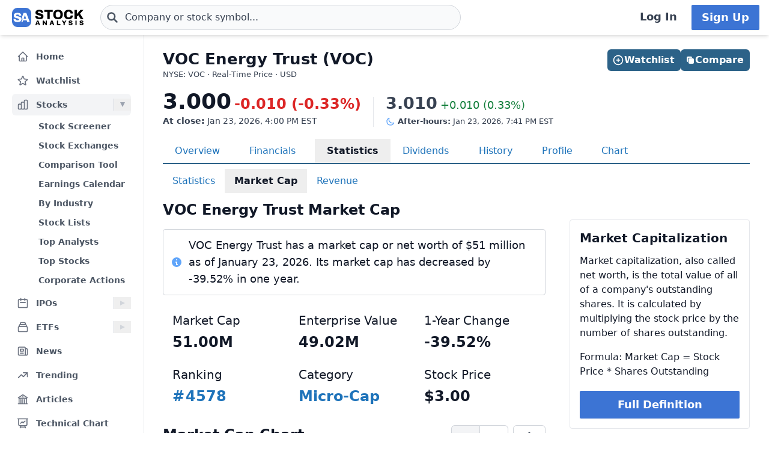

--- FILE ---
content_type: text/html
request_url: https://stockanalysis.com/stocks/voc/market-cap/
body_size: 11859
content:
<!doctype html>
<html lang="en">
	<head>
		<meta charset="utf-8" />
		<meta name="viewport" content="width=device-width, initial-scale=1" />
		
		<link href="/_app/immutable/assets/0.NvrEW2dN.css" rel="stylesheet">
		<link href="/_app/immutable/assets/SimpleTable.qDvfpR_k.css" rel="stylesheet"><!--[--><!--[--><script async src="https://securepubads.g.doubleclick.net/tag/js/gpt.js"></script> <script>
			InvestingChannelQueue = window.InvestingChannelQueue || []
		</script> <script async src="https://u5.investingchannel.com/static/uat.js"></script><!--]--><!--]--><!--[--><!--[--><meta name="description" content="Current and historical market capitalization for VOC Energy Trust (VOC) stock, including annual, quarterly and daily history with a chart and statistics."/><!--]--> <!--[!--><!--]--> <link rel="canonical" href="https://stockanalysis.com/stocks/voc/market-cap/"/> <meta property="og:title" content="VOC Energy Trust (VOC) Market Cap &amp; Net Worth"/> <!--[--><meta property="og:description" content="Current and historical market capitalization for VOC Energy Trust (VOC) stock, including annual, quarterly and daily history with a chart and statistics."/><!--]--> <meta property="og:url" content="https://stockanalysis.com/stocks/voc/market-cap/"/> <meta property="og:image" content="https://stockanalysis.com/img/bear-vs-bull.jpg"/> <meta property="og:type" content="website"/> <meta property="og:site_name" content="StockAnalysis"/> <meta name="twitter:card" content="summary_large_image"/> <meta name="twitter:site" content="@stock_analysisx"/> <meta name="twitter:title" content="VOC Energy Trust (VOC) Market Cap &amp; Net Worth"/> <!--[--><meta name="twitter:description" content="Current and historical market capitalization for VOC Energy Trust (VOC) stock, including annual, quarterly and daily history with a chart and statistics."/><!--]--> <meta name="twitter:image" content="https://stockanalysis.com/img/bear-vs-bull.jpg"/> <!--[--><!----><script type="application/ld+json">{"@context":"https://schema.org","@type":"WebPage","name":"VOC Energy Trust (VOC) Market Cap & Net Worth","description":"Current and historical market capitalization for VOC Energy Trust (VOC) stock, including annual, quarterly and daily history with a chart and statistics.","url":"https://stockanalysis.com/stocks/voc/market-cap/"}</script><!----><!--]--> <!--[--><!----><script type="application/ld+json">{"@context":"https://schema.org","@type":"Corporation","name":"VOC Energy Trust","legalName":"VOC Energy Trust","tickerSymbol":"VOC"}</script><!----><!--]--> <!--[!--><!--]--> <!--[--><!----><script type="application/ld+json">{"@context":"https://schema.org","@type":"BreadcrumbList","itemListElement":[{"@type":"ListItem","position":1,"name":"Home","item":"https://stockanalysis.com/"},{"@type":"ListItem","position":2,"name":"Stocks","item":"https://stockanalysis.com/stocks/"},{"@type":"ListItem","position":3,"name":"VOC","item":"https://stockanalysis.com/stocks/voc/"},{"@type":"ListItem","position":4,"name":"Market Cap","item":"https://stockanalysis.com/stocks/voc/market-cap/"}]}</script><!----><!--]--><!--]--><title>VOC Energy Trust (VOC) Market Cap &amp; Net Worth</title>
		<link rel="shortcut icon" href="https://stockanalysis.com/favicon.png" />
		<link rel="icon" type="image/png" sizes="32x32" href="https://stockanalysis.com/favicon-32x32.png" />
		<link rel="icon" type="image/png" sizes="16x16" href="https://stockanalysis.com/favicon-16x16.png" />
		<link rel="apple-touch-icon" href="https://stockanalysis.com/apple-touch-icon.png" sizes="180x180" />
		<meta name="apple-itunes-app" content="app-id=6751272467" />
		<script defer data-domain="stockanalysis.com" src="/e/js/script.js" data-api="/e/api/event"></script>
		<!-- Google Tag Manager -->
		<script>
			;(function (w, d, s, l, i) {
				w[l] = w[l] || []
				w[l].push({ 'gtm.start': new Date().getTime(), event: 'gtm.js' })
				var f = d.getElementsByTagName(s)[0],
					j = d.createElement(s),
					dl = l != 'dataLayer' ? '&l=' + l : ''
				j.async = true
				j.src = 'https://www.googletagmanager.com/gtm.js?id=' + i + dl
				f.parentNode.insertBefore(j, f)
			})(window, document, 'script', 'dataLayer', 'GTM-TPBBBKLR')
		</script>
		<!-- End Google Tag Manager -->
	</head>
	<body data-sveltekit-preload-data="hover">
		<!-- Google Tag Manager (noscript) -->
		<noscript
			><iframe
				src="https://www.googletagmanager.com/ns.html?id=GTM-TPBBBKLR"
				height="0"
				width="0"
				style="display: none; visibility: hidden"
			></iframe
		></noscript>
		<!-- End Google Tag Manager (noscript) -->
		<div><!--[--><!--[--><!----><!----> <!--[--><!----><!----><!--]--> <!--[!--><!--]--> <!--[!--><!--]--> <!--[!--><!--]--> <header class="sticky top-0 z-50 bg-default shadow-md landscape:static landscape:lg:sticky"><div class="flex flex-row items-center gap-x-1 px-1 py-1.5 tiny:gap-x-1 tiny:px-2 xs:gap-x-3 xs:px-3 sm:py-2 lg:gap-x-4 xxl:px-4 xxxl:px-6"><a href="#main" class="sr-only focus:not-sr-only">Skip to main content</a> <!--[!--><!--]--> <!--[--><!--[--><button class="xxl:hidden" aria-label="Open Menu" aria-controls="left-navigation" aria-expanded="false"><!--[--><!----><svg class="h-8 w-8 cursor-pointer text-faded" fill="none" viewBox="0 0 24 24" stroke="currentColor" style="max-width:40px"><path stroke-linecap="round" stroke-linejoin="round" stroke-width="2" d="M4 6h16M4 12h16M4 18h16"/></svg><!----><!--]--><!----></button><!--]--><!--]--><!----> <a aria-label="Home page" href="/"><div class="h-8 overflow-hidden bp:mx-0.5 bp:h-[34px] sm:mx-1 md:h-9 lg:mx-1 w-[32px] md:max-w-none md:w-[119px]"><!----><img src="/logo.svg" alt="logo" class="h-8 w-auto max-w-none py-0.5 bp:h-[34px] md:h-9"/><!----></div></a><!----> <!--[--><div class="ml-0.5 max-w-screen-xsm grow md:ml-2 xxl:ml-6 xxxl:ml-12"><form action="/symbol-lookup/" method="get" role="search"><div class="relative flex items-center"><div class="absolute inset-y-0 left-0 flex items-center pl-2.5"><!--[--><!----><svg class="h-4 w-4 text-icon xs:h-5 xs:w-5" fill="none" stroke-linecap="round" stroke-linejoin="round" stroke-width="3" stroke="currentColor" viewBox="0 0 24 24" style="max-width: 40px" aria-hidden="true"><path d="M21 21l-6-6m2-5a7 7 0 11-14 0 7 7 0 0114 0z" /></svg><!----><!--]--><!----></div> <!----><input class="grow rounded-2xl lg:rounded-3xl border border-sharp py-1.5 pl-7 text-sm placeholder-gray-700 dark:placeholder-gray-200 focus:border-sharp focus:shadow-lg focus:outline-none focus:ring-0 tiny:pl-8 xs:pl-10 xs:text-base md:py-2 w-full bg-gray-50 hover:bg-white focus:bg-white dark:bg-dark-700 dark:hover:bg-dark-700 dark:focus:bg-dark-700" type="text" inputmode="text" aria-label="Search for stocks, funds, and more" role="combobox" aria-expanded="false" aria-controls="owned_listbox" autocomplete="off" spellcheck="false" aria-autocomplete="list" placeholder="Company or stock symbol..." name="q" value="" id="search-header"/><!----> <!--[!--><!--[!--><!--[!--><!--]--><!--]--><!--]--> <!--[!--><!--]--></div></form><!----></div><!--]--><!----> <!--[!--><!--]--> <!--[!--><!--]--> <!--[!--><!--]--> <!--[!--><!--[!--><!--[!--><div class="ml-auto hidden space-x-2 xxl:flex"><a class="inline-flex h-full w-full items-center justify-center whitespace-nowrap rounded-sm bg-default px-2 py-1.5 text-base font-semibold text-faded hover:bg-gray-100 focus:outline-none focus:ring-2 focus:ring-blue-500 dark:hover:bg-dark-700 lg:px-4 lg:text-lg" href="/login/">Log In</a> <a class="inline-flex items-center justify-center whitespace-nowrap rounded-sm border border-transparent bg-blue-brand_light px-4 py-1.5 text-lg font-semibold text-white shadow-sm hover:bg-blue-brand_sharp focus:outline-none focus:ring-2 focus:ring-blue-500 dark:text-white" href="/pro/">Sign Up</a></div><!--]--><!--]--><!--]--><!----></div></header><!----> <div class="grow xxl:grid-cols-leftnav xxl:grid"><!----><!--[--><div class="z-40 border-r border-gray-100 bg-default dark:border-neutral-700 hidden xxl:block"><div class="mt-1 overflow-y-auto overscroll-contain bg-default px-3 pb-4 pt-2 xs:px-4 sm:px-3 xxl:sticky xxl:top-[60px] xxl:mt-0 xxl:max-h-[calc(100vh-60px)] xxl:px-5 xxl:py-4" id="left-navigation"><nav aria-label="Main navigation" class="flex flex-col text-sm font-semibold"><!--[--><!--[--><!--[!--><!--[!--><!--[--><div class="flex grow items-center rounded-md text-sm font-semibold text-gray-600 hover:bg-gray-50 hover:text-gray-900 dark:hover:bg-neutral-700"><a class="flex grow items-center px-2 py-1.5 text-gray-600 dark:text-gray-300 xs:py-2" href="/" title="Home"><!----><svg class="h-5 w-5 xs:h-6 xs:w-6 text-gray-500 dark:text-dark-400 xxl:h-5 xxl:w-5 xxxl:h-6 xxxl:w-6" fill="none" viewBox="0 0 24 24" stroke="currentColor" style="max-width:40px" aria-hidden="true"><path stroke-linecap="round" stroke-linejoin="round" stroke-width="2" d="M3 12l2-2m0 0l7-7 7 7M5 10v10a1 1 0 001 1h3m10-11l2 2m-2-2v10a1 1 0 01-1 1h-3m-6 0a1 1 0 001-1v-4a1 1 0 011-1h2a1 1 0 011 1v4a1 1 0 001 1m-6 0h6"/></svg><!----> <span class="-mt-px ml-3">Home</span></a></div><!--]--><!--]--><!--]--><!--]--><!--[--><!--[!--><!--[!--><!--[--><div class="flex grow items-center rounded-md text-sm font-semibold text-gray-600 hover:bg-gray-50 hover:text-gray-900 dark:hover:bg-neutral-700 mt-1"><a class="flex grow items-center px-2 py-1.5 text-gray-600 dark:text-gray-300 xs:py-2" href="/watchlist/" title="Watchlist"><!----><svg class="h-5 w-5 xs:h-6 xs:w-6 text-gray-500 dark:text-dark-400 xxl:h-5 xxl:w-5 xxxl:h-6 xxxl:w-6" fill="none" viewBox="0 0 24 24" stroke="currentColor" style="max-width:40px" aria-hidden="true"><path stroke-linecap="round" stroke-linejoin="round" stroke-width="2" d="M11.48 3.499a.562.562 0 0 1 1.04 0l2.125 5.111a.563.563 0 0 0 .475.345l5.518.442c.499.04.701.663.321.988l-4.204 3.602a.563.563 0 0 0-.182.557l1.285 5.385a.562.562 0 0 1-.84.61l-4.725-2.885a.562.562 0 0 0-.586 0L6.982 20.54a.562.562 0 0 1-.84-.61l1.285-5.386a.562.562 0 0 0-.182-.557l-4.204-3.602a.562.562 0 0 1 .321-.988l5.518-.442a.563.563 0 0 0 .475-.345L11.48 3.5Z" /></svg><!----> <span class="-mt-px ml-3">Watchlist</span></a></div><!--]--><!--]--><!--]--><!--]--><!--[--><!--[--><div><div class="mt-1 flex grow items-center rounded-md text-sm font-semibold text-gray-600 hover:bg-gray-50 hover:text-gray-900 dark:hover:bg-neutral-700 bg-gray-100 dark:bg-dark-700"><a class="mr-1 flex grow items-center px-2 py-1.5 text-gray-600 dark:text-gray-300 xs:py-2 xxl:mr-0" href="/stocks/" title="Stocks"><!----><svg class="h-5 w-5 xs:h-6 xs:w-6 text-gray-500 dark:text-dark-400 xxl:h-5 xxl:w-5 xxxl:h-6 xxxl:w-6" fill="none" viewBox="0 0 24 24" stroke="currentColor" style="max-width:40px" aria-hidden="true"><path stroke-linecap="round" stroke-linejoin="round" stroke-width="2" d="M9 19v-6a2 2 0 00-2-2H5a2 2 0 00-2 2v6a2 2 0 002 2h2a2 2 0 002-2zm0 0V9a2 2 0 012-2h2a2 2 0 012 2v10m-6 0a2 2 0 002 2h2a2 2 0 002-2m0 0V5a2 2 0 012-2h2a2 2 0 012 2v14a2 2 0 01-2 2h-2a2 2 0 01-2-2z"/></svg><!----> <span class="-mt-px ml-3">Stocks</span></a> <button class="ml-auto cursor-pointer border-l border-gray-300 px-2 dark:border-dark-600 xxl:px-1" aria-controls="Stocks-menu" aria-expanded="true" aria-label="Expand Stocks menu"><svg class="h-5 w-5 text-gray-300 dark:text-dark-400 rotate-90 text-gray-400" viewBox="0 0 20 20" style="max-width: 20px"><path d="M6 6L14 10L6 14V6Z" fill="currentColor"></path></svg></button></div> <!--[--><!----><ul class="block pt-0.5" id="Stocks-menu"><!--[--><li><a class="block rounded-md py-1.5 pl-11 pr-2 text-gray-600 hover:bg-gray-50 hover:text-gray-900 dark:text-gray-300 hover:dark:bg-dark-700" href="/stocks/screener/" title="Stock Screener">Stock Screener</a></li><li><a class="block rounded-md py-1.5 pl-11 pr-2 text-gray-600 hover:bg-gray-50 hover:text-gray-900 dark:text-gray-300 hover:dark:bg-dark-700" href="/list/exchanges/" title="Stock Exchanges">Stock Exchanges</a></li><li><a class="block rounded-md py-1.5 pl-11 pr-2 text-gray-600 hover:bg-gray-50 hover:text-gray-900 dark:text-gray-300 hover:dark:bg-dark-700" href="/stocks/compare/" title="Comparison Tool">Comparison Tool</a></li><li><a class="block rounded-md py-1.5 pl-11 pr-2 text-gray-600 hover:bg-gray-50 hover:text-gray-900 dark:text-gray-300 hover:dark:bg-dark-700" href="/stocks/earnings-calendar/" title="Earnings Calendar">Earnings Calendar</a></li><li><a class="block rounded-md py-1.5 pl-11 pr-2 text-gray-600 hover:bg-gray-50 hover:text-gray-900 dark:text-gray-300 hover:dark:bg-dark-700" href="/stocks/industry/" title="By Industry">By Industry</a></li><li><a class="block rounded-md py-1.5 pl-11 pr-2 text-gray-600 hover:bg-gray-50 hover:text-gray-900 dark:text-gray-300 hover:dark:bg-dark-700" href="/list/" title="Stock Lists">Stock Lists</a></li><li><a class="block rounded-md py-1.5 pl-11 pr-2 text-gray-600 hover:bg-gray-50 hover:text-gray-900 dark:text-gray-300 hover:dark:bg-dark-700" href="/analysts/" title="Top Analysts">Top Analysts</a></li><li><a class="block rounded-md py-1.5 pl-11 pr-2 text-gray-600 hover:bg-gray-50 hover:text-gray-900 dark:text-gray-300 hover:dark:bg-dark-700" href="/analysts/top-stocks/" title="Top Stocks">Top Stocks</a></li><li><a class="block rounded-md py-1.5 pl-11 pr-2 text-gray-600 hover:bg-gray-50 hover:text-gray-900 dark:text-gray-300 hover:dark:bg-dark-700" href="/actions/" title="Corporate Actions">Corporate Actions</a></li><!--]--></ul><!----><!--]--></div><!--]--><!--]--><!--[--><!--[--><div><div class="mt-1 flex grow items-center rounded-md text-sm font-semibold text-gray-600 hover:bg-gray-50 hover:text-gray-900 dark:hover:bg-neutral-700"><a class="mr-1 flex grow items-center px-2 py-1.5 text-gray-600 dark:text-gray-300 xs:py-2 xxl:mr-0" href="/ipos/" title="IPOs"><!----><svg class="h-5 w-5 xs:h-6 xs:w-6 text-gray-500 dark:text-dark-400 xxl:h-5 xxl:w-5 xxxl:h-6 xxxl:w-6" fill="none" viewBox="0 0 24 24" stroke="currentColor" style="max-width:40px" aria-hidden="true"><path stroke-linecap="round" stroke-linejoin="round" stroke-width="2" d="M8 7V3m8 4V3m-9 8h10M5 21h14a2 2 0 002-2V7a2 2 0 00-2-2H5a2 2 0 00-2 2v12a2 2 0 002 2z"/></svg><!----> <span class="-mt-px ml-3">IPOs</span></a> <button class="ml-auto cursor-pointer border-l border-gray-300 px-2 dark:border-dark-600 xxl:px-1" aria-controls="IPOs-menu" aria-expanded="false" aria-label="Expand IPOs menu"><svg class="h-5 w-5 text-gray-300 dark:text-dark-400" viewBox="0 0 20 20" style="max-width: 20px"><path d="M6 6L14 10L6 14V6Z" fill="currentColor"></path></svg></button></div> <!--[--><!----><ul class="hidden" id="IPOs-menu"><!--[--><li><a class="block rounded-md py-1.5 pl-11 pr-2 text-gray-600 hover:bg-gray-50 hover:text-gray-900 dark:text-gray-300 hover:dark:bg-dark-700" href="/ipos/" title="Recent IPOs">Recent IPOs</a></li><li><a class="block rounded-md py-1.5 pl-11 pr-2 text-gray-600 hover:bg-gray-50 hover:text-gray-900 dark:text-gray-300 hover:dark:bg-dark-700" href="/ipos/calendar/" title="IPO Calendar">IPO Calendar</a></li><li><a class="block rounded-md py-1.5 pl-11 pr-2 text-gray-600 hover:bg-gray-50 hover:text-gray-900 dark:text-gray-300 hover:dark:bg-dark-700" href="/ipos/statistics/" title="IPO Statistics">IPO Statistics</a></li><li><a class="block rounded-md py-1.5 pl-11 pr-2 text-gray-600 hover:bg-gray-50 hover:text-gray-900 dark:text-gray-300 hover:dark:bg-dark-700" href="/ipos/news/" title="IPO News">IPO News</a></li><li><a class="block rounded-md py-1.5 pl-11 pr-2 text-gray-600 hover:bg-gray-50 hover:text-gray-900 dark:text-gray-300 hover:dark:bg-dark-700" href="/ipos/screener/" title="IPO Screener">IPO Screener</a></li><!--]--></ul><!----><!--]--></div><!--]--><!--]--><!--[--><!--[--><div><div class="mt-1 flex grow items-center rounded-md text-sm font-semibold text-gray-600 hover:bg-gray-50 hover:text-gray-900 dark:hover:bg-neutral-700"><a class="mr-1 flex grow items-center px-2 py-1.5 text-gray-600 dark:text-gray-300 xs:py-2 xxl:mr-0" href="/etf/" title="ETFs"><!----><svg class="h-5 w-5 xs:h-6 xs:w-6 text-gray-500 dark:text-dark-400 xxl:h-5 xxl:w-5 xxxl:h-6 xxxl:w-6" fill="none" viewBox="0 0 24 24" stroke="currentColor" style="max-width:40px" aria-hidden="true"><path stroke-linecap="round" stroke-linejoin="round" stroke-width="2" d="M19 11H5m14 0a2 2 0 012 2v6a2 2 0 01-2 2H5a2 2 0 01-2-2v-6a2 2 0 012-2m14 0V9a2 2 0 00-2-2M5 11V9a2 2 0 012-2m0 0V5a2 2 0 012-2h6a2 2 0 012 2v2M7 7h10"/></svg><!----> <span class="-mt-px ml-3">ETFs</span></a> <button class="ml-auto cursor-pointer border-l border-gray-300 px-2 dark:border-dark-600 xxl:px-1" aria-controls="ETFs-menu" aria-expanded="false" aria-label="Expand ETFs menu"><svg class="h-5 w-5 text-gray-300 dark:text-dark-400" viewBox="0 0 20 20" style="max-width: 20px"><path d="M6 6L14 10L6 14V6Z" fill="currentColor"></path></svg></button></div> <!--[--><!----><ul class="hidden" id="ETFs-menu"><!--[--><li><a class="block rounded-md py-1.5 pl-11 pr-2 text-gray-600 hover:bg-gray-50 hover:text-gray-900 dark:text-gray-300 hover:dark:bg-dark-700" href="/etf/screener/" title="ETF Screener">ETF Screener</a></li><li><a class="block rounded-md py-1.5 pl-11 pr-2 text-gray-600 hover:bg-gray-50 hover:text-gray-900 dark:text-gray-300 hover:dark:bg-dark-700" href="/etf/compare/" title="Comparison Tool">Comparison Tool</a></li><li><a class="block rounded-md py-1.5 pl-11 pr-2 text-gray-600 hover:bg-gray-50 hover:text-gray-900 dark:text-gray-300 hover:dark:bg-dark-700" href="/etf/list/new/" title="New Launches">New Launches</a></li><li><a class="block rounded-md py-1.5 pl-11 pr-2 text-gray-600 hover:bg-gray-50 hover:text-gray-900 dark:text-gray-300 hover:dark:bg-dark-700" href="/etf/provider/" title="ETF Providers">ETF Providers</a></li><!--]--></ul><!----><!--]--></div><!--]--><!--]--><!--[--><!--[!--><!--[!--><!--[--><div class="flex grow items-center rounded-md text-sm font-semibold text-gray-600 hover:bg-gray-50 hover:text-gray-900 dark:hover:bg-neutral-700 mt-1"><a class="flex grow items-center px-2 py-1.5 text-gray-600 dark:text-gray-300 xs:py-2" href="/news/" title="News"><!----><svg class="h-5 w-5 xs:h-6 xs:w-6 text-gray-500 dark:text-dark-400 xxl:h-5 xxl:w-5 xxxl:h-6 xxxl:w-6" fill="none" viewBox="0 0 24 24" stroke="currentColor" style="max-width:40px" aria-hidden="true"><path stroke-linecap="round" stroke-linejoin="round" stroke-width="2" d="M19 20H5a2 2 0 01-2-2V6a2 2 0 012-2h10a2 2 0 012 2v1m2 13a2 2 0 01-2-2V7m2 13a2 2 0 002-2V9a2 2 0 00-2-2h-2m-4-3H9M7 16h6M7 8h6v4H7V8z"/></svg><!----> <span class="-mt-px ml-3">News</span></a></div><!--]--><!--]--><!--]--><!--]--><!--[--><!--[!--><!--[!--><!--[--><div class="flex grow items-center rounded-md text-sm font-semibold text-gray-600 hover:bg-gray-50 hover:text-gray-900 dark:hover:bg-neutral-700 mt-1"><a class="flex grow items-center px-2 py-1.5 text-gray-600 dark:text-gray-300 xs:py-2" href="/trending/" title="Trending"><!----><svg class="h-5 w-5 xs:h-6 xs:w-6 text-gray-500 dark:text-dark-400 xxl:h-5 xxl:w-5 xxxl:h-6 xxxl:w-6" fill="none" viewBox="0 0 24 24" stroke="currentColor" style="max-width:40px" aria-hidden="true"><path stroke-linecap="round" stroke-linejoin="round" stroke-width="2" d="M13 7h8m0 0v8m0-8l-8 8-4-4-6 6"/></svg><!----> <span class="-mt-px ml-3">Trending</span></a></div><!--]--><!--]--><!--]--><!--]--><!--[--><!--[!--><!--[!--><!--[--><div class="flex grow items-center rounded-md text-sm font-semibold text-gray-600 hover:bg-gray-50 hover:text-gray-900 dark:hover:bg-neutral-700 mt-1"><a class="flex grow items-center px-2 py-1.5 text-gray-600 dark:text-gray-300 xs:py-2" href="/blog/" title="Articles"><!----><svg class="h-5 w-5 xs:h-6 xs:w-6 text-gray-500 dark:text-dark-400 xxl:h-5 xxl:w-5 xxxl:h-6 xxxl:w-6" fill="none" viewBox="0 0 24 24" stroke="currentColor" style="max-width:40px" aria-hidden="true"><path stroke-linecap="round" stroke-linejoin="round" stroke-width="2" d="M12 21v-8.25M15.75 21v-8.25M8.25 21v-8.25M3 9l9-6 9 6m-1.5 12V10.332A48.36 48.36 0 0 0 12 9.75c-2.551 0-5.056.2-7.5.582V21M3 21h18M12 6.75h.008v.008H12V6.75Z"/></svg><!----> <span class="-mt-px ml-3">Articles</span></a></div><!--]--><!--]--><!--]--><!--]--><!--[--><!--[!--><!--[!--><!--[--><div class="flex grow items-center rounded-md text-sm font-semibold text-gray-600 hover:bg-gray-50 hover:text-gray-900 dark:hover:bg-neutral-700 mt-1"><a class="flex grow items-center px-2 py-1.5 text-gray-600 dark:text-gray-300 xs:py-2" href="/chart/" title="Technical Chart"><!----><svg class="h-5 w-5 xs:h-6 xs:w-6 text-gray-500 dark:text-dark-400 xxl:h-5 xxl:w-5 xxxl:h-6 xxxl:w-6" fill="none" viewBox="0 0 24 24" stroke-width="2" stroke="currentColor"><path stroke-linecap="round" stroke-linejoin="round" d="M3.75 3v11.25A2.25 2.25 0 0 0 6 16.5h2.25M3.75 3h-1.5m1.5 0h16.5m0 0h1.5m-1.5 0v11.25A2.25 2.25 0 0 1 18 16.5h-2.25m-7.5 0h7.5m-7.5 0-1 3m8.5-3 1 3m0 0 .5 1.5m-.5-1.5h-9.5m0 0-.5 1.5m.75-9 3-3 2.148 2.148A12.061 12.061 0 0 1 16.5 7.605" /></svg><!----> <span class="-mt-px ml-3">Technical Chart</span></a></div><!--]--><!--]--><!--]--><!--]--><!--[--><!--[--><div><div class="mt-1 flex grow items-center rounded-md text-sm font-semibold text-gray-600 hover:bg-gray-50 hover:text-gray-900 dark:hover:bg-neutral-700"><a class="mr-1 flex grow items-center px-2 py-1.5 text-gray-600 dark:text-gray-300 xs:py-2 xxl:mr-0" href="/markets/gainers/" title="Market Movers"><!----><svg class="h-5 w-5 xs:h-6 xs:w-6 text-gray-500 dark:text-dark-400 xxl:h-5 xxl:w-5 xxxl:h-6 xxxl:w-6" fill="none" viewBox="0 0 24 24" stroke="currentColor" style="max-width:40px" aria-hidden="true"><path stroke-linecap="round" stroke-linejoin="round" stroke-width="2" d="M16 8v8m-4-5v5m-4-2v2m-2 4h12a2 2 0 002-2V6a2 2 0 00-2-2H6a2 2 0 00-2 2v12a2 2 0 002 2z"/></svg><!----> <span class="-mt-px ml-3">Market Movers</span></a> <button class="ml-auto cursor-pointer border-l border-gray-300 px-2 dark:border-dark-600 xxl:px-1" aria-controls="Market Movers-menu" aria-expanded="false" aria-label="Expand Market Movers menu"><svg class="h-5 w-5 text-gray-300 dark:text-dark-400" viewBox="0 0 20 20" style="max-width: 20px"><path d="M6 6L14 10L6 14V6Z" fill="currentColor"></path></svg></button></div> <!--[--><!----><ul class="hidden" id="Market Movers-menu"><!--[--><li><a class="block rounded-md py-1.5 pl-11 pr-2 text-gray-600 hover:bg-gray-50 hover:text-gray-900 dark:text-gray-300 hover:dark:bg-dark-700" href="/markets/gainers/" title="Top Gainers">Top Gainers</a></li><li><a class="block rounded-md py-1.5 pl-11 pr-2 text-gray-600 hover:bg-gray-50 hover:text-gray-900 dark:text-gray-300 hover:dark:bg-dark-700" href="/markets/losers/" title="Top Losers">Top Losers</a></li><li><a class="block rounded-md py-1.5 pl-11 pr-2 text-gray-600 hover:bg-gray-50 hover:text-gray-900 dark:text-gray-300 hover:dark:bg-dark-700" href="/markets/active/" title="Most Active">Most Active</a></li><li><a class="block rounded-md py-1.5 pl-11 pr-2 text-gray-600 hover:bg-gray-50 hover:text-gray-900 dark:text-gray-300 hover:dark:bg-dark-700" href="/markets/premarket/" title="Premarket">Premarket</a></li><li><a class="block rounded-md py-1.5 pl-11 pr-2 text-gray-600 hover:bg-gray-50 hover:text-gray-900 dark:text-gray-300 hover:dark:bg-dark-700" href="/markets/afterhours/" title="After Hours">After Hours</a></li><li><a class="block rounded-md py-1.5 pl-11 pr-2 text-gray-600 hover:bg-gray-50 hover:text-gray-900 dark:text-gray-300 hover:dark:bg-dark-700" href="/markets/heatmap/" title="Market Heatmap">Market Heatmap</a></li><!--]--></ul><!----><!--]--></div><!--]--><!--]--><!--[--><!--[!--><!--[!--><!--[--><div class="flex grow items-center rounded-md text-sm font-semibold text-gray-600 hover:bg-gray-50 hover:text-gray-900 dark:hover:bg-neutral-700 mt-1"><a class="flex grow items-center px-2 py-1.5 text-gray-600 dark:text-gray-300 xs:py-2" href="/subscribe/" title="Market Newsletter"><!----><svg class="h-5 w-5 xs:h-6 xs:w-6 text-gray-500 dark:text-dark-400 xxl:h-5 xxl:w-5 xxxl:h-6 xxxl:w-6" fill="none" viewBox="0 0 24 24" stroke="currentColor" style="max-width:40px" aria-hidden="true"><path stroke-linecap="round" stroke-linejoin="round" stroke-width="2" d="M21.75 6.75v10.5a2.25 2.25 0 01-2.25 2.25h-15a2.25 2.25 0 01-2.25-2.25V6.75m19.5 0A2.25 2.25 0 0019.5 4.5h-15a2.25 2.25 0 00-2.25 2.25m19.5 0v.243a2.25 2.25 0 01-1.07 1.916l-7.5 4.615a2.25 2.25 0 01-2.36 0L3.32 8.91a2.25 2.25 0 01-1.07-1.916V6.75" /></svg><!----> <span class="-mt-px ml-3">Market Newsletter</span></a></div><!--]--><!--]--><!--]--><!--]--><!--[--><!--[!--><!--[--><!--[--><div class="flex grow items-center rounded-md text-sm font-semibold text-gray-600 hover:bg-gray-50 hover:text-gray-900 dark:hover:bg-neutral-700"><a class="flex grow items-center px-2 py-1.5 text-gray-600 dark:text-gray-300 xs:py-2" href="/pro/" title="Stock Analysis Pro"><!----><svg class="h-5 w-5 xs:h-6 xs:w-6 text-gray-500 dark:text-dark-400 xxl:h-5 xxl:w-5 xxxl:h-6 xxxl:w-6" fill="none" viewBox="0 0 24 24" stroke="currentColor" style="max-width:40px" aria-hidden="true"><path stroke-linecap="round" stroke-linejoin="round" stroke-width="2" d="M19 7.5v3m0 0v3m0-3h3m-3 0h-3m-2.25-4.125a3.375 3.375 0 11-6.75 0 3.375 3.375 0 016.75 0zM4 19.235v-.11a6.375 6.375 0 0112.75 0v.109A12.318 12.318 0 0110.374 21c-2.331 0-4.512-.645-6.374-1.766z" /></svg><!----> <span class="-mt-px ml-3">Stock Analysis Pro</span></a></div><!--]--><!--]--><!--]--><!--]--><!--]--></nav> <div class="mt-4 hidden cursor-pointer items-center border-t border-default pt-1 xxl:flex"><button class="flex grow items-center rounded-md text-sm font-semibold text-gray-600 hover:bg-gray-50 hover:text-gray-900 dark:text-gray-300 hover:dark:bg-dark-700 xxl:p-2" title="Collapse Menu"><!--[!--><!--[--><!----><svg class="h-6 w-6 text-gray-500 dark:text-dark-400 xxl:h-5 xxl:w-5 xxxl:h-6 xxxl:w-6" fill="none" viewBox="0 0 24 24" stroke="currentColor" style="max-width:40px"><path stroke-linecap="round" stroke-linejoin="round" stroke-width="2" d="M11 19l-7-7 7-7m8 14l-7-7 7-7"/></svg><!----><!--]--><!--]--> <span class="ml-3">Collapse</span></button></div> <!--[!--><!--]--></div> <!--[!--><!--]--></div><!--]--><!----><!----> <div><!--[!--><!--[!--><!--]--><!--]--> <!--[--><!----><main id="main" class="contain"><div class="mx-auto mb-2"><div class="mb-4 flex items-start justify-between gap-2"><div><!--[--><div class="mb-0 text-2xl font-bold text-default sm:text-[26px]">VOC Energy Trust (VOC)</div><!--]--> <!--[--><div class="mt-[1px] text-tiny text-faded">NYSE: VOC · Real-Time Price · USD</div><!--]--> <!--[!--><!--]--></div> <!--[--><div class="hidden md:flex"><!--[--><div class="-mb-1 mt-6 flex w-full gap-2 md:right-5 md:top-6 md:mb-0 md:mt-0 md:w-auto lg:right-8"><!--[--><button class="inline-flex items-center justify-center gap-x-1.5 whitespace-nowrap rounded-md bg-blue-brand_sharp px-3 py-1.5 text-base font-semibold text-white shadow-sm hover:bg-blue-500 lg:px-2.5 flex-1 md:flex-initial"><!--[--><!----><svg class="h-5 w-5 lg:-ml-0.5" fill="none" viewBox="0 0 24 24" stroke="currentColor" style="max-width:40px" aria-hidden="true"><path stroke-linecap="round" stroke-linejoin="round" stroke-width="2" d="M12 9v6m3-3H9m12 0a9 9 0 11-18 0 9 9 0 0118 0z"/></svg><!----><!--]--><!----> Watchlist</button><!--]--><!----> <!--[--><!--[--><a href="/stocks/compare/voc/" class="inline-flex items-center justify-center gap-x-1.5 whitespace-nowrap rounded-md bg-blue-brand_sharp px-3 py-1.5 text-base font-semibold text-white shadow-sm hover:bg-blue-500 lg:px-2.5 flex-1 md:flex-initial hover:text-white"><svg xmlns="http://www.w3.org/2000/svg" viewBox="0 0 24 24" fill="currentColor" class="size-4 lg:-ml-0.5"><path d="M16.5 6a3 3 0 0 0-3-3H6a3 3 0 0 0-3 3v7.5a3 3 0 0 0 3 3v-6A4.5 4.5 0 0 1 10.5 6h6Z"></path><path d="M18 7.5a3 3 0 0 1 3 3V18a3 3 0 0 1-3 3h-7.5a3 3 0 0 1-3-3v-7.5a3 3 0 0 1 3-3H18Z"></path></svg> Compare</a><!--]--><!--]--><!----></div><!--]--><!----></div><!--]--></div> <!----><!--[!--><!--[--><div class="mb-5 flex flex-row items-end space-x-2 xs:space-x-3 bp:space-x-5"><div class="max-w-[50%]"><div class="text-4xl font-bold transition-colors duration-300 block sm:inline">3.000</div> <!----><div class="font-semibold block text-lg xs:text-xl sm:inline sm:text-2xl text-red-vivid">-0.010 (-0.33%)</div><!---->  <!--[!--><!--[--><div class="mt-0.5 text-xxs text-faded xs:text-tiny bp:text-sm"><span class="block font-semibold sm:inline">At close:</span> Jan 23, 2026, 4:00 PM EST</div><!--]--><!--]--></div> <!--[--><div class="border-l border-default pl-3 bp:pl-5"><div class="block text-[1.7rem] font-semibold leading-5 text-faded transition-colors duration-300 sm:inline">3.010</div> <div class="mt-1.5 block text-sm xs:text-base sm:mt-0 sm:inline sm:text-lg text-green-vivid">+0.010 (0.33%)</div> <div class="mt-1 text-xxs text-faded xs:text-tiny sm:flex"><span class="flex items-center"><!--[!--><!--[--><!----><svg class="h-4 w-4 inline text-blue-400" fill="none" viewBox="0 0 24 24" stroke="currentColor" style="max-width:40px"><path stroke-linecap="round" stroke-linejoin="round" stroke-width="2" d="M20.354 15.354A9 9 0 018.646 3.646 9.003 9.003 0 0012 21a9.003 9.003 0 008.354-5.646z"/></svg><!----><!--]--><!--]--> <span class="ml-0.5 whitespace-nowrap font-semibold md:ml-1">After-hours:</span></span> <span class="sm:ml-1">Jan 23, 2026, 7:41 PM EST</span></div></div><!--]--></div><!--]--><!--]--><!----> <!--[--><nav class="w-full border-b-2 border-below-title dark:border-gray-500" aria-label="VOC navigation"><ul class="navmenu"><li><a href="/stocks/voc/" data-title="Overview">Overview</a></li><!----> <!--[--><li><a href="/stocks/voc/financials/" data-title="Financials">Financials</a></li><!--]--> <!--[!--><!--]--> <!--[--><li><a href="/stocks/voc/statistics/" data-title="Statistics" class="active">Statistics</a></li><!--]--> <!--[!--><!--]--> <!--[--><li><a href="/stocks/voc/dividend/" data-title="Dividends">Dividends</a></li><!--]--> <!--[--><li><a href="/stocks/voc/history/" data-title="History">History</a></li><!--]--> <!--[--><li><a href="/stocks/voc/company/" data-title="Profile">Profile</a></li><!--]--> <!--[--><li><a href="/stocks/voc/chart/" data-title="Chart">Chart</a></li><!--]--></ul></nav><!--]--></div><!----> <!----><!----> <nav class="mb-3" aria-label="Statistics sub-navigation"><ul class="navmenu submenu"><!--[--><li><a href="/stocks/voc/statistics/">Statistics</a></li><!--]--> <!--[--><li><a href="/stocks/voc/market-cap/" class="active">Market Cap</a></li><!--]--> <!--[--><li><a href="/stocks/voc/revenue/">Revenue</a></li><!--]--></ul></nav><!----> <div class="wrsb"><div><h1 class="text-xl font-bold bp:text-2xl">VOC Energy Trust Market Cap</h1> <div class="rounded border border-sharp bg-contrast-white p-2.5 xs:p-3"><div class="flex-row items-center sm:flex sm:space-x-2.5"><div class="float-left mr-1 mt-1 shrink-0 sm:mr-0 sm:mt-0 sm:block"><!--[--><!----><svg class="h-4 xs:h-5 md:h-5 w-4 xs:w-5 md:w-5 text-blue-400" viewBox="0 0 20 20" fill="currentColor" style="max-width:40px" aria-hidden="true"><path fill-rule="evenodd" d="M18 10a8 8 0 11-16 0 8 8 0 0116 0zm-7-4a1 1 0 11-2 0 1 1 0 012 0zM9 9a1 1 0 000 2v3a1 1 0 001 1h1a1 1 0 100-2v-3a1 1 0 00-1-1H9z" clip-rule="evenodd"/></svg><!----><!--]--><!----></div> <div class="flex-1 sm:ml-3 md:flex md:justify-between"><p class="text-smaller xs:text-base sm:text-lg"><!---->VOC Energy Trust has a market cap or net worth of $51 million as of January 23, 2026. Its market cap has decreased by -39.52% in one year.<!----></p><!----></div></div></div><!----> <div class="mt-5 grid grid-cols-2 gap-3 px-1 text-base xs:mt-6 bp:mt-7 bp:text-lg sm:grid-cols-3 sm:gap-6 sm:px-4 sm:text-xl"><div>Market Cap <div class="mt-0.5 text-lg font-semibold bp:text-xl sm:mt-1.5 sm:text-2xl"><!--[-->51.00M<!--]--></div></div> <div>Enterprise Value <div class="mt-0.5 text-lg font-semibold bp:text-xl sm:mt-1.5 sm:text-2xl"><!--[-->49.02M<!--]--></div></div> <div><!--[-->1-Year Change <div class="mt-0.5 text-lg font-semibold bp:text-xl sm:mt-1.5 sm:text-2xl"><!--[-->-39.52%<!--]--></div><!--]--></div> <div>Ranking <div class="mt-0.5 text-lg font-semibold bp:text-xl sm:mt-1.5 sm:text-2xl"><!--[--><!--[--><a href="/list/biggest-companies/">#<span class="ml-0.5">4578</span></a><!--]--><!--]--></div></div> <div><!--[-->Category <div class="mt-0.5 text-lg font-semibold bp:text-xl sm:mt-1.5 sm:text-2xl"><!--[!--><!--[!--><!--[!--><!--[!--><!--[--><a href="/list/micro-cap-stocks/">Micro-Cap</a><!--]--><!--]--><!--]--><!--]--><!--]--></div><!--]--></div> <div>Stock Price <div class="mt-0.5 text-lg font-semibold bp:text-xl sm:mt-1.5 sm:text-2xl"><!--[--><!--[-->$3.00<!--]--><!--]--></div></div></div><!----> <div class="mt-6 sm:mt-8"><!--[!--><div class="mb-1 flex justify-between sm:mb-0"><h2 class="mb-2 text-xl xs:text-2xl sm:mb-3">Market Cap Chart</h2> <div class="flex space-x-1 xs:space-x-2"><!--[--><div><button class="controls-btn -mr-[2.5px] rounded-none rounded-l-md border-r-0 px-3.5 py-2 bp:py-1.5 sm:px-[18px] sm:py-2 active">$</button> <button class="controls-btn -ml-[2.5px] rounded-none rounded-r-md px-3 py-2 bp:py-1.5 sm:px-4 sm:py-2">%</button></div><!--]--> <!--[--><div class="relative inline-block text-left"><button id="dropdown-btn-bvds2x0" class="controls-btn" aria-label="Chart menu" aria-expanded="false" aria-haspopup="menu"><!--[--><!--[--><!----><svg class="w-5 h-5" fill="none" viewBox="0 0 24 24" stroke="currentColor" style="max-width:40px"><path stroke-linecap="round" stroke-linejoin="round" stroke-width="2" d="M12 5v.01M12 12v.01M12 19v.01M12 6a1 1 0 110-2 1 1 0 010 2zm0 7a1 1 0 110-2 1 1 0 010 2zm0 7a1 1 0 110-2 1 1 0 010 2z"/></svg><!----><!--]--><!--]--></button> <!--[!--><!--]--></div><!--]--><!----></div></div> <!----><!--[--><div class="h-[250px] w-full rounded border p-1 dark:border-dark-700 xs:h-[300px] sm:h-[400px]"><div class="flex h-full w-full items-center justify-center"><svg class="h-12 w-12 animate-spin text-blue-300" viewBox="0 0 24 24" fill="none"><circle class="opacity-25" cx="12" cy="12" r="10" stroke="currentColor" stroke-width="4"></circle><path class="opacity-75" fill="currentColor" d="M4 12a8 8 0 018-8V0C5.373 0 0 5.373 0 12h4zm2 5.291A7.962 7.962 0 014 12H0c0 3.042 1.135 5.824 3 7.938l3-2.647z"></path></svg><!----></div></div><!--]--> <!--[--><div class="rounded border border-gray-300 bg-white p-2.5 dark:border-dark-600  dark:bg-contrast-light xs:p-3 mt-6 bp:mt-7"><div class="flex-row items-center sm:flex sm:space-x-2.5"><div class="float-left mr-1 mt-0.5 shrink-0 sm:mr-0 sm:mt-0 sm:block"><!--[--><!----><svg class="h-4 xs:h-5 md:h-5 w-4 xs:w-5 md:w-5 text-blue-400" viewBox="0 0 20 20" fill="currentColor" style="max-width:40px" aria-hidden="true"><path fill-rule="evenodd" d="M18 10a8 8 0 11-16 0 8 8 0 0116 0zm-7-4a1 1 0 11-2 0 1 1 0 012 0zM9 9a1 1 0 000 2v3a1 1 0 001 1h1a1 1 0 100-2v-3a1 1 0 00-1-1H9z" clip-rule="evenodd"/></svg><!----><!--]--><!----></div> <div class="flex-1 sm:ml-3 md:flex md:justify-between"><p class="text-smaller xs:text-base"><!---->Since January 27, 2021, VOC Energy Trust's market cap has increased from $42.50M to $51.00M, an increase of 20.00%. That is a compound annual growth rate of 3.72%.<!----></p></div></div></div><!--]--><!----><!--]--></div><!----> <!----><!--[--><div class="mt-6 bp:mt-7"><!----><div><div class="controls svelte-1swpzu1"><div class="flex items-center space-x-4 svelte-1swpzu1"><!--[!--><!--[!--><h2 class="svelte-1swpzu1"><!----><span class='hidden sm:inline'>Market Cap</span> History<!----></h2><!--]--><!--]--> <!--[!--><!--]--> <!--[!--><!--]--></div> <div class="btn-group block svelte-1swpzu1"><!--[!--><!--]--> <!--[--><!--[!--><!--]--> <!--[!--><!--]--> <!--[--><div class="relative inline-block text-left"><button id="dropdown-btn-1xjxd2s" class="controls-btn" aria-expanded="false" aria-haspopup="menu"><!--[!--><!--[!--><!--[!--><!--[!--><!--[!--><!--[!--><span class="truncate">Annual</span><!--]--><!--]--><!--]--> <!--[!--><!--[--><!--[--><!----><svg class="-mr-1 ml-1 h-5 w-5 xs:ml-2 " viewBox="0 0 20 20" fill="currentColor" style="max-width:40px" aria-hidden="true"><path fill-rule="evenodd" d="M5.293 7.293a1 1 0 011.414 0L10 10.586l3.293-3.293a1 1 0 111.414 1.414l-4 4a1 1 0 01-1.414 0l-4-4a1 1 0 010-1.414z" clip-rule="evenodd"/></svg><!----><!--]--><!--]--><!--]--><!--]--><!--]--><!--]--></button> <!--[!--><!--]--></div><!--]--> <!--[!--><!--]--> <!--[!--><!--]--> <!--[--><!--[--><div class="relative inline-block text-left"><button id="dropdown-btn-q1sv6qq" class="controls-btn hidden tiny:flex" aria-expanded="false" aria-haspopup="menu"><!--[!--><!--[!--><!--[!--><!--[!--><!--[!--><!--[!--><span class="truncate">Download</span><!--]--><!--]--><!--]--> <!--[!--><!--[--><!--[--><!----><svg class="-mr-1 ml-1 h-5 w-5 xs:ml-2 " viewBox="0 0 20 20" fill="currentColor" style="max-width:40px" aria-hidden="true"><path fill-rule="evenodd" d="M5.293 7.293a1 1 0 011.414 0L10 10.586l3.293-3.293a1 1 0 111.414 1.414l-4 4a1 1 0 01-1.414 0l-4-4a1 1 0 010-1.414z" clip-rule="evenodd"/></svg><!----><!--]--><!--]--><!--]--><!--]--><!--]--><!--]--></button> <!--[!--><!--]--></div><!--]--><!--]--> <!--[!--><!--]--> <!--[!--><!--]--> <!--[!--><!--]--><!--]--><!----></div></div> <div class="table-wrap svelte-1swpzu1" tabIndex="0"><table class="svelte-1swpzu1"><thead class="svelte-1swpzu1"><tr class="svelte-1swpzu1"><!--[--><!--[!--><!--[!--><th class="svelte-1swpzu1">Date</th><!--]--><!--]--><!--[!--><!--[!--><th class="tr svelte-1swpzu1">Market Cap</th><!--]--><!--]--><!--[!--><!--[!--><th class="tr svelte-1swpzu1">% Change</th><!--]--><!--]--><!--]--></tr></thead><tbody><!--[--><!--[!--><tr class="svelte-1swpzu1"><!--[--><!--[!--><!--[!--><!--[!--><!--[--><!--[!--><td class="svelte-1swpzu1"><!---->Jan 23, 2026<!----></td><!--]--><!--]--><!--]--><!--]--><!--]--><!--[!--><!--[!--><!--[!--><!--[--><!--[--><td class="tr svelte-1swpzu1"><!---->51.00M<!----></td><!--]--><!--]--><!--]--><!--]--><!--]--><!--[!--><!--[!--><!--[!--><!--[--><!--[--><td class="tr svelte-1swpzu1"><!----><span class="rg">11.11%</span><!----></td><!--]--><!--]--><!--]--><!--]--><!--]--><!--]--></tr><!--]--><!--[!--><tr class="svelte-1swpzu1"><!--[--><!--[!--><!--[!--><!--[!--><!--[--><!--[!--><td class="svelte-1swpzu1"><!---->Dec 31, 2025<!----></td><!--]--><!--]--><!--]--><!--]--><!--]--><!--[!--><!--[!--><!--[!--><!--[--><!--[--><td class="tr svelte-1swpzu1"><!---->45.90M<!----></td><!--]--><!--]--><!--]--><!--]--><!--]--><!--[!--><!--[!--><!--[!--><!--[--><!--[--><td class="tr svelte-1swpzu1"><!----><span class="rr">-43.51%</span><!----></td><!--]--><!--]--><!--]--><!--]--><!--]--><!--]--></tr><!--]--><!--[!--><tr class="svelte-1swpzu1"><!--[--><!--[!--><!--[!--><!--[!--><!--[--><!--[!--><td class="svelte-1swpzu1"><!---->Dec 31, 2024<!----></td><!--]--><!--]--><!--]--><!--]--><!--]--><!--[!--><!--[!--><!--[!--><!--[--><!--[--><td class="tr svelte-1swpzu1"><!---->81.26M<!----></td><!--]--><!--]--><!--]--><!--]--><!--]--><!--[!--><!--[!--><!--[!--><!--[--><!--[--><td class="tr svelte-1swpzu1"><!----><span class="rr">-33.61%</span><!----></td><!--]--><!--]--><!--]--><!--]--><!--]--><!--]--></tr><!--]--><!--[!--><tr class="svelte-1swpzu1"><!--[--><!--[!--><!--[!--><!--[!--><!--[--><!--[!--><td class="svelte-1swpzu1"><!---->Dec 29, 2023<!----></td><!--]--><!--]--><!--]--><!--]--><!--]--><!--[!--><!--[!--><!--[!--><!--[--><!--[--><td class="tr svelte-1swpzu1"><!---->122.40M<!----></td><!--]--><!--]--><!--]--><!--]--><!--]--><!--[!--><!--[!--><!--[!--><!--[--><!--[--><td class="tr svelte-1swpzu1"><!----><span class="rr">-30.57%</span><!----></td><!--]--><!--]--><!--]--><!--]--><!--]--><!--]--></tr><!--]--><!--[!--><tr class="svelte-1swpzu1"><!--[--><!--[!--><!--[!--><!--[!--><!--[--><!--[!--><td class="svelte-1swpzu1"><!---->Dec 30, 2022<!----></td><!--]--><!--]--><!--]--><!--]--><!--]--><!--[!--><!--[!--><!--[!--><!--[--><!--[--><td class="tr svelte-1swpzu1"><!---->176.29M<!----></td><!--]--><!--]--><!--]--><!--]--><!--]--><!--[!--><!--[!--><!--[!--><!--[--><!--[--><td class="tr svelte-1swpzu1"><!----><span class="rg">121.11%</span><!----></td><!--]--><!--]--><!--]--><!--]--><!--]--><!--]--></tr><!--]--><!--[!--><tr class="svelte-1swpzu1"><!--[--><!--[!--><!--[!--><!--[!--><!--[--><!--[!--><td class="svelte-1swpzu1"><!---->Dec 31, 2021<!----></td><!--]--><!--]--><!--]--><!--]--><!--]--><!--[!--><!--[!--><!--[!--><!--[--><!--[--><td class="tr svelte-1swpzu1"><!---->79.73M<!----></td><!--]--><!--]--><!--]--><!--]--><!--]--><!--[!--><!--[!--><!--[!--><!--[--><!--[--><td class="tr svelte-1swpzu1"><!----><span class="rg">87.60%</span><!----></td><!--]--><!--]--><!--]--><!--]--><!--]--><!--]--></tr><!--]--><!--[!--><tr class="svelte-1swpzu1"><!--[--><!--[!--><!--[!--><!--[!--><!--[--><!--[!--><td class="svelte-1swpzu1"><!---->Jan 27, 2021<!----></td><!--]--><!--]--><!--]--><!--]--><!--]--><!--[!--><!--[!--><!--[!--><!--[--><!--[--><td class="tr svelte-1swpzu1"><!---->42.50M<!----></td><!--]--><!--]--><!--]--><!--]--><!--]--><!--[!--><!--[!--><!--[!--><!--[--><!--[--><td class="tr svelte-1swpzu1"><!---->-<!----></td><!--]--><!--]--><!--]--><!--]--><!--]--><!--]--></tr><!--]--><!--]--></tbody></table> <!--[!--><!--]--> <!--[!--><!--]--><!----></div> <!--[!--><!--]--> <!--[!--><!--]--></div><!----> <!----><!--[--><div class="mt-2 rounded-sm border px-6 py-5 text-lg dark:border-dark-700 bp:text-xl sm:mt-3 sm:px-5 sm:text-2xl lg:text-xl xl:text-2xl">View and export this data all the way back to 2021. <a href="/pro/">Sign Up Today.</a></div><!--]--><!----><!----></div><!--]--><!----></div> <div><div class="mt-8 rounded border p-4 dark:border-dark-700"><h3>Market Capitalization</h3> <p>Market capitalization, also called net worth, is the total value of all of a company's outstanding shares. It is
		calculated by multiplying the stock price by the number of shares outstanding.</p> <div class="mt-4">Formula: Market Cap = Stock Price * Shares Outstanding</div> <a href="/term/market-capitalization/" class="button mt-5 w-full">Full Definition</a></div><!----> <!----><!--[--><!--[!--><!--]--><!--]--><!----> <!--[--><!--[--><div class="mt-6 text-sm tiny:text-base"><h3 class="mb-1.5">Related Stocks</h3> <table class="w-full border dark:border-dark-700"><thead class="bg-gray-50 dark:bg-dark-775"><tr><th class="whitespace-nowrap border-b px-3 py-1.5 text-left dark:border-dark-700">Company</th><th class="whitespace-nowrap border-b px-3 py-1.5 text-right dark:border-dark-700">Market Cap</th></tr></thead><tbody><!--[--><tr class="dark:border-dark-700 [&amp;>td]:border-b [&amp;>td]:px-3 [&amp;>td]:py-1.5 [&amp;>td]:dark:border-dark-700"><td class="text-left"><a href="/stocks/ep/market-cap/">Empire Petroleum</a></td><td class="text-right">112.24M</td></tr><tr class="dark:border-dark-700 [&amp;>td]:border-b [&amp;>td]:px-3 [&amp;>td]:py-1.5 [&amp;>td]:dark:border-dark-700"><td class="text-left"><a href="/stocks/prop/market-cap/">Prairie Operating Co.</a></td><td class="text-right">110.35M</td></tr><tr class="dark:border-dark-700 [&amp;>td]:border-b [&amp;>td]:px-3 [&amp;>td]:py-1.5 [&amp;>td]:dark:border-dark-700"><td class="text-left"><a href="/stocks/nrt/market-cap/">North European Oil Royalty Trust</a></td><td class="text-right">79.50M</td></tr><tr class="dark:border-dark-700 [&amp;>td]:border-b [&amp;>td]:px-3 [&amp;>td]:py-1.5 [&amp;>td]:dark:border-dark-700"><td class="text-left"><a href="/stocks/indo/market-cap/">Indonesia Energy Corporation</a></td><td class="text-right">68.34M</td></tr><tr class="dark:border-dark-700 [&amp;>td]:border-b [&amp;>td]:px-3 [&amp;>td]:py-1.5 [&amp;>td]:dark:border-dark-700"><td class="text-left"><a href="/stocks/pvl/market-cap/">Permianville Royalty Trust</a></td><td class="text-right">57.75M</td></tr><tr class="dark:border-dark-700 [&amp;>td]:border-b [&amp;>td]:px-3 [&amp;>td]:py-1.5 [&amp;>td]:dark:border-dark-700"><td class="text-left"><a href="/stocks/ped/market-cap/">PEDEVCO</a></td><td class="text-right">55.41M</td></tr><tr class="dark:border-dark-700 [&amp;>td]:border-b [&amp;>td]:px-3 [&amp;>td]:py-1.5 [&amp;>td]:dark:border-dark-700"><td class="text-left"><a href="/stocks/crt/market-cap/">Cross Timbers Royalty Trust</a></td><td class="text-right">51.42M</td></tr><tr class="dark:border-dark-700 [&amp;>td]:border-b [&amp;>td]:px-3 [&amp;>td]:py-1.5 [&amp;>td]:dark:border-dark-700"><td class="text-left"><a href="/stocks/prt/market-cap/">PermRock Royalty Trust</a></td><td class="text-right">40.27M</td></tr><!--]--></tbody></table> <a href="/list/biggest-companies/" class="button mt-4 w-full">Market Cap Rankings</a></div><!--]--><!--]--></div></div><!----><!----></main><!----><!--]--><!----> <!----><!--[--><!--[--><!--[!--><div class="adu adl mb-12 px-3 text-center xs:px-4 lg:px-6 xl:max-w-screen-xl xxl:px-8"><div id="IC_d_3x3_1" class="center-all mx-auto block min-h-[90px] md:w-[728px] lg:w-[970px]"></div></div><!--]--><!--]--><!--]--><!----></div></div> <!--[--><!--[!--><!--]--> <footer class="clear-both mt-auto bg-gray-800 dark:bg-neutral-900"><div class="mx-auto max-w-7xl px-5 pt-12 sm:px-6 lg:px-8 lg:pb-8 lg:pt-16"><div class="mb-10 flex flex-col items-center sm:hidden"><h4 class="mb-4 text-base font-semibold text-gray-300">Install The App</h4> <div class="flex flex-wrap justify-center gap-4"><a href="https://apps.apple.com/us/app/stock-analysis-app/id6751272467" target="_blank" rel="noopener"><img src="/app-store-download.svg" alt="Download on the App Store" class="h-12 w-auto" loading="lazy"/></a> <a href="https://play.google.com/store/apps/details?id=com.stockanalysis.app" target="_blank" rel="noopener"><img src="/google-play-badge.svg" alt="Get it on Google Play" class="h-12 w-auto" loading="lazy"/></a></div></div> <div class="xl:grid xl:grid-cols-3 xl:gap-8"><div class="grid grid-cols-2 gap-8 xl:col-span-2"><div class="md:grid md:grid-cols-2 md:gap-8"><div><h4 class="dark:text-dark-400 text-sm font-semibold uppercase tracking-wider text-gray-400">Sections</h4> <ul class="mt-4 space-y-4 text-gray-300 hover:text-white"><li><a class="text-gray-300 hover:text-white dark:text-neutral-200 hover:dark:underline" href="/stocks/">Stocks</a></li> <li><a class="text-gray-300 hover:text-white dark:text-neutral-200 hover:dark:underline" href="/ipos/">IPOs</a></li> <li><a class="text-gray-300 hover:text-white dark:text-neutral-200 hover:dark:underline" href="/etf/">ETFs</a></li> <li><a class="text-gray-300 hover:text-white dark:text-neutral-200 hover:dark:underline" href="/blog/">Blog</a></li></ul></div> <div class="mt-12 md:mt-0"><h4 class="dark:text-dark-400 text-sm font-semibold uppercase tracking-wider text-gray-400">Services</h4> <ul class="mt-4 space-y-4"><li><a class="text-gray-300 hover:text-white dark:text-neutral-200 hover:dark:underline" href="/pro/">Stock Analysis Pro</a></li> <li><a class="text-gray-300 hover:text-white dark:text-neutral-200 hover:dark:underline" href="/subscribe/">Free Newsletter</a></li> <li><a class="text-gray-300 hover:text-white dark:text-neutral-200 hover:dark:underline" href="/support/">Get Support</a></li> <li><a class="text-gray-300 hover:text-white dark:text-neutral-200 hover:dark:underline" href="/app/">Install The App</a></li></ul></div></div> <div class="md:grid md:grid-cols-2 md:gap-8"><div><h4 class="dark:text-dark-400 text-sm font-semibold uppercase tracking-wider text-gray-400">Website</h4> <ul class="mt-4 space-y-4"><li><a class="text-gray-300 hover:text-white dark:text-neutral-200 hover:dark:underline" href="/login/">Login</a></li> <li><a class="text-gray-300 hover:text-white dark:text-neutral-200 hover:dark:underline" href="/create-account/">Create Account</a></li> <li><a class="text-gray-300 hover:text-white dark:text-neutral-200 hover:dark:underline" href="/changelog/">Changelog</a></li> <li><a class="text-gray-300 hover:text-white dark:text-neutral-200 hover:dark:underline" href="/sitemap/">Sitemap</a></li> <li><a class="text-gray-300 hover:text-white dark:text-neutral-200 hover:dark:underline" href="/advertise/">Advertise</a></li> <li><a class="text-gray-300 hover:text-white dark:text-neutral-200 hover:dark:underline" href="/faq/">FAQ</a></li></ul></div> <div class="mt-12 md:mt-0"><h4 class="dark:text-dark-400 text-sm font-semibold uppercase tracking-wider text-gray-400">Company</h4> <ul class="mt-4 space-y-4"><li><a class="text-gray-300 hover:text-white dark:text-neutral-200 hover:dark:underline" href="/about/">About</a></li> <li><a class="text-gray-300 hover:text-white dark:text-neutral-200 hover:dark:underline" href="/contact/">Contact Us</a></li> <li><a class="text-gray-300 hover:text-white dark:text-neutral-200 hover:dark:underline" href="/terms-of-use/">Terms of Use</a></li> <li><a class="text-gray-300 hover:text-white dark:text-neutral-200 hover:dark:underline" href="/privacy-policy/">Privacy Policy</a></li> <li><a class="text-gray-300 hover:text-white dark:text-neutral-200 hover:dark:underline" href="/data-disclaimer/">Data Disclaimer</a></li> <li><a class="text-gray-300 hover:text-white dark:text-neutral-200 hover:dark:underline" href="/affiliates/">Affiliate Program</a></li></ul></div></div></div> <div class="mt-8 xl:mt-0"><!--[!--><!--]--> <h4 class="dark:text-dark-400 text-sm font-semibold uppercase tracking-wider text-gray-400">Market Newsletter</h4> <p class="mt-4 text-gray-300">Daily market news in bullet point format.</p> <form class="mt-4 sm:flex sm:max-w-md" method="POST" action="/subscribe/"><input type="email" name="email" id="email-footer" autocomplete="email" required class="placeholder-faded dark:bg-dark-700 w-full min-w-0 appearance-none rounded-md border border-transparent bg-white px-4 py-2 text-gray-900 focus:border-white focus:outline-none focus:ring-2 focus:ring-white focus:ring-offset-2 focus:ring-offset-gray-800 dark:focus:border-neutral-400 dark:focus:ring-neutral-400" placeholder="Enter your email"/> <div class="mt-3 rounded-md sm:ml-3 sm:mt-0 sm:shrink-0"><button name="submit" type="submit" class="button w-full cursor-pointer rounded text-base font-semibold sm:w-auto">Subscribe</button></div></form> <div class="dark mt-6"><h4 class="dark:text-dark-400 xxl:mb-2 mb-3 text-sm font-semibold uppercase tracking-wider text-gray-400">Site Theme</h4> <div class="flex"><button class="controls-btn gap-x-1 rounded-none rounded-l-md active"><!--[--><!----><svg class="!h-4 !w-4" fill="none" viewBox="0 0 24 24" stroke="currentColor" style="max-width:40px"><path stroke-linecap="round" stroke-linejoin="round" stroke-width="2" d="M12 3v1m0 16v1m9-9h-1M4 12H3m15.364 6.364l-.707-.707M6.343 6.343l-.707-.707m12.728 0l-.707.707M6.343 17.657l-.707.707M16 12a4 4 0 11-8 0 4 4 0 018 0z"/></svg><!----><!--]--><!----> Light</button> <button class="controls-btn -ml-px gap-x-1 rounded-none rounded-r-md py-0"><!--[--><!----><svg class="!h-4 !w-4" fill="none" viewBox="0 0 24 24" stroke="currentColor" style="max-width:40px"><path stroke-linecap="round" stroke-linejoin="round" stroke-width="2" d="M20.354 15.354A9 9 0 018.646 3.646 9.003 9.003 0 0012 21a9.003 9.003 0 008.354-5.646z"/></svg><!----><!--]--><!----> Dark</button></div> <!--[!--><!--]--><!----></div></div></div> <div class="dark:border-dark-700 mt-8 border-t border-gray-700 pt-8 lg:flex lg:items-center lg:justify-between"><div class="flex items-center space-x-6 lg:order-2"><a href="https://www.facebook.com/stockanalysisoff/" target="_blank" rel="noopener" class="dark:text-dark-400 dark:hover:text-dark-300 group text-gray-400 hover:text-gray-300" aria-label="Follow on Facebook"><img src="/img/icons/facebook.svg" alt="Facebook" loading="lazy" class="pointer-events-none h-8 w-8 transition-all group-hover:brightness-125" width="32" height="32"/></a> <a href="https://x.com/stock_analysisx" target="_blank" rel="noopener" class="dark:text-dark-400 dark:hover:text-dark-300 group text-gray-400 hover:text-gray-300" aria-label="Follow on X"><img src="/img/icons/x.svg" alt="X (Twitter)" loading="lazy" class="pointer-events-none h-8 w-8 transition-all group-hover:brightness-125" width="32" height="32"/></a> <a href="https://apps.apple.com/us/app/stock-analysis-app/id6751272467" target="_blank" rel="noopener" class="hidden sm:block"><img src="/app-store-download.svg" alt="Download on the App Store" class="h-10 w-auto" loading="lazy"/></a> <a href="https://play.google.com/store/apps/details?id=com.stockanalysis.app" target="_blank" rel="noopener" class="hidden sm:block"><img src="/google-play-badge.svg" alt="Get it on Google Play" class="h-10 w-auto" loading="lazy"/></a></div> <p class="dark:text-dark-400 my-8 text-gray-400 lg:order-1 lg:my-0">© 2026 StockAnalysis.com. All rights reserved.</p></div></div></footer><!--]--> <!--[!--><!--]--><!----> <!--[!--><!--]--> <!--[!--><!--]--> <!--[!--><!--]--><!----><!--]--> <!--[!--><!--]--><!--]-->
			
			<script>
				{
					__sveltekit_rotrrv = {
						base: ""
					};

					const element = document.currentScript.parentElement;

					Promise.all([
						import("/_app/immutable/entry/start.BqKE2b9X.js"),
						import("/_app/immutable/entry/app.DeFtS8jT.js")
					]).then(([kit, app]) => {
						kit.start(app, element, {
							node_ids: [0, 19, 141],
							data: [{type:"data",data:{session:void 0,cookies:[{name:"ahp",value:"Default"},{name:"gs",value:"Export"}],loc:{co:"US"},theme:void 0,chartTheme:void 0,hideNewsSources:[],ab:{network:"IC",appHome:"Default",googleSheets:"Export"}},uses:{},slash:"always"},{type:"data",data:{info:{type:"stocks",subtype:"stock",symbol:"voc",ticker:"VOC",name:"VOC Energy Trust",nameFull:"VOC Energy Trust",common_name:void 0,titleName:"VOC Energy Trust",exchange:"NYSE",baseurl:"/stocks/voc",quote:{c:-.01,e:true,h:3.03,l:2.96,o:3.03,p:3,u:"Jan 23, 2026, 4:00 PM EST",v:71544,cl:3.01,cp:-.33,ec:.01,ep:3.01,es:"After-hours",eu:"Jan 23, 2026, 7:41 PM EST",ex:"NYSE",ms:"closed",pd:3,td:"2026-01-23",ts:1769202000000,cdr:-1,ecp:.33,epd:3.01,etd:"2026-01-23",ets:1769215318740.4705,exp:1769418900000,fms:"closed",h52:4.35,l52:2.44,uid:"VOC",days:0,symbol:"VOC"},state:"normal",archived:false,notice:null,ipoInfo:void 0,ipoDate:"2011-05-05",cik:"0001505413",curr:{main:"USD",price:"USD",dividend:"USD",financial:"USD"},stream:true,uid:"VOC",template:"Standard",interval:5000,ble:null,features:{chart:true,history:true,revenue:true,dividend:true,metricsv2:true,financials:true,market_cap:true}}},uses:{params:["symbol"],url:1}},{type:"data",data:{infoBox:"VOC Energy Trust has a market cap or net worth of $51 million as of January 23, 2026. Its market cap has decreased by -39.52% in one year.",meta:{firstDate:2021},stats:{marketCap:"51.00M",enterpriseValue:"49.02M",change1y:"-39.52%",revenue:"9.78M",ranking:4578,peRatio:"5.94",price:"3.00",category:"Micro-Cap",sharesOut:"17.00M"},performance:"Since January 27, 2021, VOC Energy Trust's market cap has increased from $42.50M to $51.00M, an increase of 20.00%. That is a compound annual growth rate of 3.72%.",peers:[{s:"EP",n:"Empire Petroleum",marketCap:112235679},{s:"PROP",n:"Prairie Operating Co.",marketCap:110346229},{s:"NRT",n:"North European Oil Royalty Trust",marketCap:79498604},{s:"INDO",n:"Indonesia Energy Corporation",marketCap:68342881},{s:"PVL",n:"Permianville Royalty Trust",marketCap:57750000},{s:"PED",n:"PEDEVCO",marketCap:55410776},{s:"CRT",n:"Cross Timbers Royalty Trust",marketCap:51420000},{s:"PRT",n:"PermRock Royalty Trust",marketCap:40268573}],tables:{daily:[{d:"2026-01-23",p:-.33,v:51000000},{d:"2026-01-22",p:-.99,v:51170000},{d:"2026-01-21",p:1.67,v:51680000},{d:"2026-01-20",p:1.01,v:50830000},{d:"2026-01-16",p:-.34,v:50320000},{d:"2026-01-15",p:0,v:50490000},{d:"2026-01-14",p:-.34,v:50490000},{d:"2026-01-13",p:3.47,v:50660000},{d:"2026-01-12",p:0,v:48960000},{d:"2026-01-09",p:-1.03,v:48960000},{d:"2026-01-08",p:2.83,v:49470000},{d:"2026-01-07",p:-3.74,v:48110000},{d:"2026-01-06",p:2.08,v:49980000},{d:"2026-01-05",p:3.97,v:48960000},{d:"2026-01-02",p:2.59,v:47090000},{d:"2025-12-31",p:-2.17,v:45900000},{d:"2025-12-30",p:-.72,v:46920000},{d:"2025-12-29",p:-.36,v:47260000},{d:"2025-12-26",p:-.71,v:47430000},{d:"2025-12-24",p:2.18,v:47770000},{d:"2025-12-23",p:.73,v:46750000},{d:"2025-12-22",p:-3.19,v:46410000},{d:"2025-12-19",p:-.35,v:47940000},{d:"2025-12-18",p:-2.41,v:48110000},{d:"2025-12-17",p:2.84,v:49300000}],weekly:[{d:"2026-01-20",p:3.82,v:50830000},{d:"2026-01-12",p:0,v:48960000},{d:"2026-01-05",p:3.6,v:48960000},{d:"2025-12-29",p:1.83,v:47260000},{d:"2025-12-22",p:-4.55,v:46410000},{d:"2025-12-15",p:-2.72,v:48620000},{d:"2025-12-08",p:2.8,v:49980000},{d:"2025-12-01",p:3.25,v:48620000},{d:"2025-11-24",p:-7.36,v:47090000},{d:"2025-11-17",p:4.91,v:50830000},{d:"2025-11-10",p:-2.73,v:48450000},{d:"2025-11-03",p:-10.4,v:49810000},{d:"2025-10-27",p:10.85,v:55590000},{d:"2025-10-20",p:0,v:50150000},{d:"2025-10-13",p:-2.64,v:50150000},{d:"2025-10-06",p:3.77,v:51510000},{d:"2025-09-29",p:3.91,v:49640000},{d:"2025-09-22",p:1.08,v:47770000},{d:"2025-09-15",p:2.96,v:47260000},{d:"2025-09-08",p:-1.46,v:45900000},{d:"2025-09-02",p:2.62,v:46580000},{d:"2025-08-25",p:-1.48,v:45390000},{d:"2025-08-18",p:-2.87,v:46070000},{d:"2025-08-11",p:-4.12,v:47430000},{d:"2025-08-04",p:-15.41,v:49470000}],monthly:[{d:"2026-01-23",p:11.11,v:51000000},{d:"2025-12-31",p:-4.26,v:45900000},{d:"2025-11-28",p:-4.73,v:47940000},{d:"2025-10-31",p:1.02,v:50320000},{d:"2025-09-30",p:8.12,v:49810000},{d:"2025-08-29",p:-7.82,v:46070000},{d:"2025-07-31",p:2.8,v:49980000},{d:"2025-06-30",p:-2.05,v:48620000},{d:"2025-05-30",p:-3.95,v:49640000},{d:"2025-04-30",p:-3.49,v:51680000},{d:"2025-03-31",p:-3.08,v:53550000},{d:"2025-02-28",p:-17.3,v:55250000},{d:"2025-01-31",p:-17.78,v:66810000},{d:"2024-12-31",p:-2.85,v:81260000},{d:"2024-11-29",p:-4.84,v:83640000},{d:"2024-10-31",p:4.87,v:87890000},{d:"2024-09-30",p:-.6,v:83810000},{d:"2024-08-30",p:.61,v:84320000},{d:"2024-07-31",p:2.49,v:83810000},{d:"2024-06-28",p:-7.85,v:81770000},{d:"2024-05-31",p:-7.77,v:88740000},{d:"2024-04-30",p:-6.45,v:96220000},{d:"2024-03-28",p:-9.02,v:102850000},{d:"2024-02-29",p:-5.54,v:113050000},{d:"2024-01-31",p:-2.22,v:119680000}],quarterly:[{d:"2026-01-23",p:11.11,v:51000000},{d:"2025-12-31",p:-7.85,v:45900000},{d:"2025-09-30",p:2.45,v:49810000},{d:"2025-06-30",p:-9.21,v:48620000},{d:"2025-03-31",p:-34.1,v:53550000},{d:"2024-12-31",p:-3.04,v:81260000},{d:"2024-09-30",p:2.49,v:83810000},{d:"2024-06-28",p:-20.5,v:81770000},{d:"2024-03-28",p:-15.97,v:102850000},{d:"2023-12-29",p:-26.68,v:122400000},{d:"2023-09-29",p:23.99,v:166940000},{d:"2023-06-30",p:-4.23,v:134640000},{d:"2023-03-31",p:-20.25,v:140590000},{d:"2022-12-30",p:53.18,v:176290000},{d:"2022-09-30",p:4.31,v:115090000},{d:"2022-06-30",p:-5.12,v:110330000},{d:"2022-03-31",p:45.84,v:116280000},{d:"2021-12-31",p:2.18,v:79730000},{d:"2021-09-30",p:-2.96,v:78030000},{d:"2021-06-30",p:35.14,v:80410000},{d:"2021-03-31",p:40,v:59500000},{d:"2021-01-27",p:0,v:42500000}],annual:[{d:"2026-01-23",p:11.11,v:51000000},{d:"2025-12-31",p:-43.51,v:45900000},{d:"2024-12-31",p:-33.61,v:81260000},{d:"2023-12-29",p:-30.57,v:122400000},{d:"2022-12-30",p:121.11,v:176290000},{d:"2021-12-31",p:87.6,v:79730000},{d:"2021-01-27",p:0,v:42500000}]},source:"fmp"},uses:{search_params:["cache-bust","type"],params:["symbol"],url:1}}],
							form: null,
							error: null
						});
					});
				}
			</script>
		</div>
	</body>
</html>


--- FILE ---
content_type: text/css; charset=utf-8
request_url: https://stockanalysis.com/_app/immutable/assets/0.NvrEW2dN.css
body_size: 27078
content:
*,:before,:after{--tw-border-spacing-x: 0;--tw-border-spacing-y: 0;--tw-translate-x: 0;--tw-translate-y: 0;--tw-rotate: 0;--tw-skew-x: 0;--tw-skew-y: 0;--tw-scale-x: 1;--tw-scale-y: 1;--tw-pan-x: ;--tw-pan-y: ;--tw-pinch-zoom: ;--tw-scroll-snap-strictness: proximity;--tw-gradient-from-position: ;--tw-gradient-via-position: ;--tw-gradient-to-position: ;--tw-ordinal: ;--tw-slashed-zero: ;--tw-numeric-figure: ;--tw-numeric-spacing: ;--tw-numeric-fraction: ;--tw-ring-inset: ;--tw-ring-offset-width: 0px;--tw-ring-offset-color: #fff;--tw-ring-color: rgb(59 130 246 / .5);--tw-ring-offset-shadow: 0 0 #0000;--tw-ring-shadow: 0 0 #0000;--tw-shadow: 0 0 #0000;--tw-shadow-colored: 0 0 #0000;--tw-blur: ;--tw-brightness: ;--tw-contrast: ;--tw-grayscale: ;--tw-hue-rotate: ;--tw-invert: ;--tw-saturate: ;--tw-sepia: ;--tw-drop-shadow: ;--tw-backdrop-blur: ;--tw-backdrop-brightness: ;--tw-backdrop-contrast: ;--tw-backdrop-grayscale: ;--tw-backdrop-hue-rotate: ;--tw-backdrop-invert: ;--tw-backdrop-opacity: ;--tw-backdrop-saturate: ;--tw-backdrop-sepia: ;--tw-contain-size: ;--tw-contain-layout: ;--tw-contain-paint: ;--tw-contain-style: }::backdrop{--tw-border-spacing-x: 0;--tw-border-spacing-y: 0;--tw-translate-x: 0;--tw-translate-y: 0;--tw-rotate: 0;--tw-skew-x: 0;--tw-skew-y: 0;--tw-scale-x: 1;--tw-scale-y: 1;--tw-pan-x: ;--tw-pan-y: ;--tw-pinch-zoom: ;--tw-scroll-snap-strictness: proximity;--tw-gradient-from-position: ;--tw-gradient-via-position: ;--tw-gradient-to-position: ;--tw-ordinal: ;--tw-slashed-zero: ;--tw-numeric-figure: ;--tw-numeric-spacing: ;--tw-numeric-fraction: ;--tw-ring-inset: ;--tw-ring-offset-width: 0px;--tw-ring-offset-color: #fff;--tw-ring-color: rgb(59 130 246 / .5);--tw-ring-offset-shadow: 0 0 #0000;--tw-ring-shadow: 0 0 #0000;--tw-shadow: 0 0 #0000;--tw-shadow-colored: 0 0 #0000;--tw-blur: ;--tw-brightness: ;--tw-contrast: ;--tw-grayscale: ;--tw-hue-rotate: ;--tw-invert: ;--tw-saturate: ;--tw-sepia: ;--tw-drop-shadow: ;--tw-backdrop-blur: ;--tw-backdrop-brightness: ;--tw-backdrop-contrast: ;--tw-backdrop-grayscale: ;--tw-backdrop-hue-rotate: ;--tw-backdrop-invert: ;--tw-backdrop-opacity: ;--tw-backdrop-saturate: ;--tw-backdrop-sepia: ;--tw-contain-size: ;--tw-contain-layout: ;--tw-contain-paint: ;--tw-contain-style: }*,:before,:after{box-sizing:border-box;border-width:0;border-style:solid;border-color:#e5e7eb}:before,:after{--tw-content: ""}html,:host{line-height:1.5;-webkit-text-size-adjust:100%;-moz-tab-size:4;-o-tab-size:4;tab-size:4;font-family:ui-sans-serif,system-ui,sans-serif,"Apple Color Emoji","Segoe UI Emoji",Segoe UI Symbol,"Noto Color Emoji";font-feature-settings:normal;font-variation-settings:normal;-webkit-tap-highlight-color:transparent}body{margin:0;line-height:inherit}hr{height:0;color:inherit;border-top-width:1px}abbr:where([title]){-webkit-text-decoration:underline dotted;text-decoration:underline dotted}h1,h2,h3,h4,h5,h6{font-size:inherit;font-weight:inherit}a{color:inherit;text-decoration:inherit}b,strong{font-weight:bolder}code,kbd,samp,pre{font-family:ui-monospace,SFMono-Regular,Menlo,Monaco,Consolas,Liberation Mono,Courier New,monospace;font-feature-settings:normal;font-variation-settings:normal;font-size:1em}small{font-size:80%}sub,sup{font-size:75%;line-height:0;position:relative;vertical-align:baseline}sub{bottom:-.25em}sup{top:-.5em}table{text-indent:0;border-color:inherit;border-collapse:collapse}button,input,optgroup,select,textarea{font-family:inherit;font-feature-settings:inherit;font-variation-settings:inherit;font-size:100%;font-weight:inherit;line-height:inherit;letter-spacing:inherit;color:inherit;margin:0;padding:0}button,select{text-transform:none}button,input:where([type=button]),input:where([type=reset]),input:where([type=submit]){-webkit-appearance:button;background-color:transparent;background-image:none}:-moz-focusring{outline:auto}:-moz-ui-invalid{box-shadow:none}progress{vertical-align:baseline}::-webkit-inner-spin-button,::-webkit-outer-spin-button{height:auto}[type=search]{-webkit-appearance:textfield;outline-offset:-2px}::-webkit-search-decoration{-webkit-appearance:none}::-webkit-file-upload-button{-webkit-appearance:button;font:inherit}summary{display:list-item}blockquote,dl,dd,h1,h2,h3,h4,h5,h6,hr,figure,p,pre{margin:0}fieldset{margin:0;padding:0}legend{padding:0}ol,ul,menu{list-style:none;margin:0;padding:0}dialog{padding:0}textarea{resize:vertical}input::-moz-placeholder,textarea::-moz-placeholder{opacity:1;color:#9ca3af}input::placeholder,textarea::placeholder{opacity:1;color:#9ca3af}button,[role=button]{cursor:pointer}:disabled{cursor:default}img,svg,video,canvas,audio,iframe,embed,object{display:block;vertical-align:middle}img,video{max-width:100%;height:auto}[hidden]:where(:not([hidden=until-found])){display:none}[type=text],input:where(:not([type])),[type=email],[type=url],[type=password],[type=number],[type=date],[type=datetime-local],[type=month],[type=search],[type=tel],[type=time],[type=week],[multiple],textarea,select{-webkit-appearance:none;-moz-appearance:none;appearance:none;background-color:#fff;border-color:#6b7280;border-width:1px;border-radius:0;padding:.5rem .75rem;font-size:1rem;line-height:1.5rem;--tw-shadow: 0 0 #0000}[type=text]:focus,input:where(:not([type])):focus,[type=email]:focus,[type=url]:focus,[type=password]:focus,[type=number]:focus,[type=date]:focus,[type=datetime-local]:focus,[type=month]:focus,[type=search]:focus,[type=tel]:focus,[type=time]:focus,[type=week]:focus,[multiple]:focus,textarea:focus,select:focus{outline:2px solid transparent;outline-offset:2px;--tw-ring-inset: var(--tw-empty, );--tw-ring-offset-width: 0px;--tw-ring-offset-color: #fff;--tw-ring-color: #2563eb;--tw-ring-offset-shadow: var(--tw-ring-inset) 0 0 0 var(--tw-ring-offset-width) var(--tw-ring-offset-color);--tw-ring-shadow: var(--tw-ring-inset) 0 0 0 calc(1px + var(--tw-ring-offset-width)) var(--tw-ring-color);box-shadow:var(--tw-ring-offset-shadow),var(--tw-ring-shadow),var(--tw-shadow);border-color:#2563eb}input::-moz-placeholder,textarea::-moz-placeholder{color:#6b7280;opacity:1}input::placeholder,textarea::placeholder{color:#6b7280;opacity:1}::-webkit-datetime-edit-fields-wrapper{padding:0}::-webkit-date-and-time-value{min-height:1.5em;text-align:inherit}::-webkit-datetime-edit{display:inline-flex}::-webkit-datetime-edit,::-webkit-datetime-edit-year-field,::-webkit-datetime-edit-month-field,::-webkit-datetime-edit-day-field,::-webkit-datetime-edit-hour-field,::-webkit-datetime-edit-minute-field,::-webkit-datetime-edit-second-field,::-webkit-datetime-edit-millisecond-field,::-webkit-datetime-edit-meridiem-field{padding-top:0;padding-bottom:0}select{background-image:url("data:image/svg+xml,%3csvg xmlns='http://www.w3.org/2000/svg' fill='none' viewBox='0 0 20 20'%3e%3cpath stroke='%236b7280' stroke-linecap='round' stroke-linejoin='round' stroke-width='1.5' d='M6 8l4 4 4-4'/%3e%3c/svg%3e");background-position:right .5rem center;background-repeat:no-repeat;background-size:1.5em 1.5em;padding-right:2.5rem;-webkit-print-color-adjust:exact;print-color-adjust:exact}[multiple],[size]:where(select:not([size="1"])){background-image:initial;background-position:initial;background-repeat:unset;background-size:initial;padding-right:.75rem;-webkit-print-color-adjust:unset;print-color-adjust:unset}[type=checkbox],[type=radio]{-webkit-appearance:none;-moz-appearance:none;appearance:none;padding:0;-webkit-print-color-adjust:exact;print-color-adjust:exact;display:inline-block;vertical-align:middle;background-origin:border-box;-webkit-user-select:none;-moz-user-select:none;user-select:none;flex-shrink:0;height:1rem;width:1rem;color:#2563eb;background-color:#fff;border-color:#6b7280;border-width:1px;--tw-shadow: 0 0 #0000}[type=checkbox]{border-radius:0}[type=radio]{border-radius:100%}[type=checkbox]:focus,[type=radio]:focus{outline:2px solid transparent;outline-offset:2px;--tw-ring-inset: var(--tw-empty, );--tw-ring-offset-width: 2px;--tw-ring-offset-color: #fff;--tw-ring-color: #2563eb;--tw-ring-offset-shadow: var(--tw-ring-inset) 0 0 0 var(--tw-ring-offset-width) var(--tw-ring-offset-color);--tw-ring-shadow: var(--tw-ring-inset) 0 0 0 calc(2px + var(--tw-ring-offset-width)) var(--tw-ring-color);box-shadow:var(--tw-ring-offset-shadow),var(--tw-ring-shadow),var(--tw-shadow)}[type=checkbox]:checked,[type=radio]:checked{border-color:transparent;background-color:currentColor;background-size:100% 100%;background-position:center;background-repeat:no-repeat}[type=checkbox]:checked{background-image:url("data:image/svg+xml,%3csvg viewBox='0 0 16 16' fill='white' xmlns='http://www.w3.org/2000/svg'%3e%3cpath d='M12.207 4.793a1 1 0 010 1.414l-5 5a1 1 0 01-1.414 0l-2-2a1 1 0 011.414-1.414L6.5 9.086l4.293-4.293a1 1 0 011.414 0z'/%3e%3c/svg%3e")}@media(forced-colors:active){[type=checkbox]:checked{-webkit-appearance:auto;-moz-appearance:auto;appearance:auto}}[type=radio]:checked{background-image:url("data:image/svg+xml,%3csvg viewBox='0 0 16 16' fill='white' xmlns='http://www.w3.org/2000/svg'%3e%3ccircle cx='8' cy='8' r='3'/%3e%3c/svg%3e")}@media(forced-colors:active){[type=radio]:checked{-webkit-appearance:auto;-moz-appearance:auto;appearance:auto}}[type=checkbox]:checked:hover,[type=checkbox]:checked:focus,[type=radio]:checked:hover,[type=radio]:checked:focus{border-color:transparent;background-color:currentColor}[type=checkbox]:indeterminate{background-image:url("data:image/svg+xml,%3csvg xmlns='http://www.w3.org/2000/svg' fill='none' viewBox='0 0 16 16'%3e%3cpath stroke='white' stroke-linecap='round' stroke-linejoin='round' stroke-width='2' d='M4 8h8'/%3e%3c/svg%3e");border-color:transparent;background-color:currentColor;background-size:100% 100%;background-position:center;background-repeat:no-repeat}@media(forced-colors:active){[type=checkbox]:indeterminate{-webkit-appearance:auto;-moz-appearance:auto;appearance:auto}}[type=checkbox]:indeterminate:hover,[type=checkbox]:indeterminate:focus{border-color:transparent;background-color:currentColor}[type=file]{background:unset;border-color:inherit;border-width:0;border-radius:0;padding:0;font-size:unset;line-height:inherit}[type=file]:focus{outline:1px solid ButtonText;outline:1px auto -webkit-focus-ring-color}:root{--color-bg-default: #ffffff;--color-bg-contrast: #ffffff;--color-bg-container: #ffffff;--color-bg-contrast-light: #f9fafb;--color-bg-contrast-white: #ffffff;--color-bg-blue-accent: #eff6ff;--color-bg-table-stripe: #f6f7f8;--color-bg-table-hover: #f2f9ff;--color-bg-red-vivid: #dc2626;--color-bg-green-vivid: #15803d;--color-bg-red-default: #fee2e2;--color-text-sharp: #000000;--color-text-default: #111827;--color-text-light: #1f2937;--color-text-faded: #374151;--color-text-muted: #4b5563;--color-text-extramuted: #6b7280;--color-text-icon: #4b5563;--color-text-icon-faded: #6b7280;--color-text-lockicon: #6b7280;--color-text-link: #1e73ba;--color-text-green-default: #15803d;--color-text-green-vivid: #15803d;--color-text-red-default: #dc2626;--color-text-red-vivid: #dc2626;--color-border-default: #e5e7eb;--color-border-contrast: #e5e7eb;--color-border-sharp: #d1d5db;--color-border-sharp-contrast: #d1d5db;--color-border-below-title: #2c6288;--color-scrollbar-track: #f1f1f1;--color-scrollbar-thumb: #c1c1c1;--color-scrollbar-thumb-hover: #a1a1a1}.dark{--color-bg-default: #262626;--color-bg-container: #404040;--color-bg-contrast: #404040;--color-bg-contrast-light: #313131;--color-bg-contrast-white: #313131;--color-bg-blue-accent: #4b5563;--color-bg-table-stripe: #313131;--color-bg-table-hover: #404040;--color-bg-red-vivid: #ff7070;--color-bg-red-default: #e28b81;--color-bg-green-vivid: #36d984;--color-text-sharp: #ffffff;--color-text-default: #f5f5f5;--color-text-light: #e5e5e5;--color-text-faded: #d4d4d4;--color-text-muted: #a3a3a3;--color-text-extramuted: #a3a3a3;--color-text-icon: #a3a3a3;--color-text-icon-faded: #a3a3a3;--color-text-lockicon: #a3a3a3;--color-text-link: #8bb4f7;--color-text-green-default: #71c996;--color-text-green-vivid: #36d984;--color-text-red-default: #e28b81;--color-text-red-vivid: #ff7070;--color-border-default: #3d3d3d;--color-border-contrast: #525252;--color-border-sharp: #525252;--color-border-sharp-contrast: #737373;--color-border-below-title: #6b7280;--color-scrollbar-track: #171717;--color-scrollbar-thumb: #525252}.\!container{width:100%!important}.container{width:100%}@media(min-width:320px){.\!container{max-width:320px!important}.container{max-width:320px}}@media(min-width:350px){.\!container{max-width:350px!important}.container{max-width:350px}}@media(min-width:380px){.\!container{max-width:380px!important}.container{max-width:380px}}@media(min-width:400px){.\!container{max-width:400px!important}.container{max-width:400px}}@media(min-width:600px){.\!container{max-width:600px!important}.container{max-width:600px}}@media(min-width:640px){.\!container{max-width:640px!important}.container{max-width:640px}}@media(min-width:671px){.\!container{max-width:671px!important}.container{max-width:671px}}@media(min-width:768px){.\!container{max-width:768px!important}.container{max-width:768px}}@media(min-width:1024px){.\!container{max-width:1024px!important}.container{max-width:1024px}}@media(min-width:1200px){.\!container{max-width:1200px!important}.container{max-width:1200px}}@media(min-width:1280px){.\!container{max-width:1280px!important}.container{max-width:1280px}}@media(min-width:1440px){.\!container{max-width:1440px!important}.container{max-width:1440px}}@media(min-width:1780px){.\!container{max-width:1780px!important}.container{max-width:1780px}}@media(min-width:2000px){.\!container{max-width:2000px!important}.container{max-width:2000px}}.form-input,.form-textarea,.form-select,.form-multiselect{-webkit-appearance:none;-moz-appearance:none;appearance:none;background-color:#fff;border-color:#6b7280;border-width:1px;border-radius:0;padding:.5rem .75rem;font-size:1rem;line-height:1.5rem;--tw-shadow: 0 0 #0000}.form-input:focus,.form-textarea:focus,.form-select:focus,.form-multiselect:focus{outline:2px solid transparent;outline-offset:2px;--tw-ring-inset: var(--tw-empty, );--tw-ring-offset-width: 0px;--tw-ring-offset-color: #fff;--tw-ring-color: #2563eb;--tw-ring-offset-shadow: var(--tw-ring-inset) 0 0 0 var(--tw-ring-offset-width) var(--tw-ring-offset-color);--tw-ring-shadow: var(--tw-ring-inset) 0 0 0 calc(1px + var(--tw-ring-offset-width)) var(--tw-ring-color);box-shadow:var(--tw-ring-offset-shadow),var(--tw-ring-shadow),var(--tw-shadow);border-color:#2563eb}.form-input::-moz-placeholder,.form-textarea::-moz-placeholder{color:#6b7280;opacity:1}.form-input::placeholder,.form-textarea::placeholder{color:#6b7280;opacity:1}.form-input::-webkit-datetime-edit-fields-wrapper{padding:0}.form-input::-webkit-date-and-time-value{min-height:1.5em;text-align:inherit}.form-input::-webkit-datetime-edit{display:inline-flex}.form-input::-webkit-datetime-edit,.form-input::-webkit-datetime-edit-year-field,.form-input::-webkit-datetime-edit-month-field,.form-input::-webkit-datetime-edit-day-field,.form-input::-webkit-datetime-edit-hour-field,.form-input::-webkit-datetime-edit-minute-field,.form-input::-webkit-datetime-edit-second-field,.form-input::-webkit-datetime-edit-millisecond-field,.form-input::-webkit-datetime-edit-meridiem-field{padding-top:0;padding-bottom:0}.form-checkbox,.form-radio{-webkit-appearance:none;-moz-appearance:none;appearance:none;padding:0;-webkit-print-color-adjust:exact;print-color-adjust:exact;display:inline-block;vertical-align:middle;background-origin:border-box;-webkit-user-select:none;-moz-user-select:none;user-select:none;flex-shrink:0;height:1rem;width:1rem;color:#2563eb;background-color:#fff;border-color:#6b7280;border-width:1px;--tw-shadow: 0 0 #0000}.form-checkbox{border-radius:0}.form-checkbox:focus,.form-radio:focus{outline:2px solid transparent;outline-offset:2px;--tw-ring-inset: var(--tw-empty, );--tw-ring-offset-width: 2px;--tw-ring-offset-color: #fff;--tw-ring-color: #2563eb;--tw-ring-offset-shadow: var(--tw-ring-inset) 0 0 0 var(--tw-ring-offset-width) var(--tw-ring-offset-color);--tw-ring-shadow: var(--tw-ring-inset) 0 0 0 calc(2px + var(--tw-ring-offset-width)) var(--tw-ring-color);box-shadow:var(--tw-ring-offset-shadow),var(--tw-ring-shadow),var(--tw-shadow)}.form-checkbox:checked,.form-radio:checked{border-color:transparent;background-color:currentColor;background-size:100% 100%;background-position:center;background-repeat:no-repeat}.form-checkbox:checked{background-image:url("data:image/svg+xml,%3csvg viewBox='0 0 16 16' fill='white' xmlns='http://www.w3.org/2000/svg'%3e%3cpath d='M12.207 4.793a1 1 0 010 1.414l-5 5a1 1 0 01-1.414 0l-2-2a1 1 0 011.414-1.414L6.5 9.086l4.293-4.293a1 1 0 011.414 0z'/%3e%3c/svg%3e")}@media(forced-colors:active){.form-checkbox:checked{-webkit-appearance:auto;-moz-appearance:auto;appearance:auto}}.form-checkbox:checked:hover,.form-checkbox:checked:focus,.form-radio:checked:hover,.form-radio:checked:focus{border-color:transparent;background-color:currentColor}.form-checkbox:indeterminate{background-image:url("data:image/svg+xml,%3csvg xmlns='http://www.w3.org/2000/svg' fill='none' viewBox='0 0 16 16'%3e%3cpath stroke='white' stroke-linecap='round' stroke-linejoin='round' stroke-width='2' d='M4 8h8'/%3e%3c/svg%3e");border-color:transparent;background-color:currentColor;background-size:100% 100%;background-position:center;background-repeat:no-repeat}@media(forced-colors:active){.form-checkbox:indeterminate{-webkit-appearance:auto;-moz-appearance:auto;appearance:auto}}.form-checkbox:indeterminate:hover,.form-checkbox:indeterminate:focus{border-color:transparent;background-color:currentColor}body{margin:0;background-color:var(--color-bg-default);padding:0;color:var(--color-text-default)}body>div:first-of-type{display:flex;min-height:100dvh;flex-direction:column}#main{scroll-margin-top:2.5rem}a{color:var(--color-text-link)}@media(hover:hover)and (pointer:fine){a:hover{color:var(--color-text-default)}}a.dothref{text-decoration-line:underline;text-decoration-color:#6b7280;text-underline-offset:4px}@media(hover:hover)and (pointer:fine){a.dothref:hover{color:#2563eb;text-decoration-line:none}}a.dothref:is(.dark *){text-decoration-color:#737373}@media(hover:hover)and (pointer:fine){a.dothref:hover:is(.dark *){color:#8bb4f7}}.controls-btn{display:inline-flex;align-items:center;justify-content:center;white-space:nowrap;border-radius:.375rem;border-width:1px;border-color:var(--color-border-sharp);background-color:var(--color-bg-contrast);padding:.375rem .5rem;font-size:.75rem;line-height:1rem;font-weight:600;color:#1f2937;--tw-shadow: 0 1px 2px 0 rgb(0 0 0 / .05);--tw-shadow-colored: 0 1px 2px 0 var(--tw-shadow-color);box-shadow:var(--tw-ring-offset-shadow, 0 0 #0000),var(--tw-ring-shadow, 0 0 #0000),var(--tw-shadow)}@media(hover:hover)and (pointer:fine){.controls-btn:hover{background-color:#f9fafb}}.controls-btn:focus{--tw-ring-offset-shadow: var(--tw-ring-inset) 0 0 0 var(--tw-ring-offset-width) var(--tw-ring-offset-color);--tw-ring-shadow: var(--tw-ring-inset) 0 0 0 calc(0px + var(--tw-ring-offset-width)) var(--tw-ring-color);box-shadow:var(--tw-ring-offset-shadow),var(--tw-ring-shadow),var(--tw-shadow, 0 0 #0000);--tw-ring-offset-width: 0px}.controls-btn:disabled{background-color:#f9fafb}.controls-btn:is(.dark *){background-color:#404040;color:#d4d4d4}@media(hover:hover)and (pointer:fine){.controls-btn:hover:is(.dark *){background-color:#525252}}.controls-btn:disabled:is(.dark *){background-color:#313131}@media(min-width:350px){.controls-btn{padding-left:.625rem;padding-right:.625rem}}@media(min-width:380px){.controls-btn{padding-left:.75rem;padding-right:.75rem;font-size:.875rem;line-height:1.25rem}}@media(min-width:640px){.controls-btn{padding:.5rem 1rem}}.controls-btn:not(.override-icon) svg:not(.override-icon){height:1.25rem;width:1.25rem;color:var(--color-text-icon)}input{border-width:1px;border-color:var(--color-border-sharp);background-color:#fff}input::-moz-placeholder{--tw-placeholder-opacity: 1;color:rgb(107 114 128 / var(--tw-placeholder-opacity, 1))}input::placeholder{--tw-placeholder-opacity: 1;color:rgb(107 114 128 / var(--tw-placeholder-opacity, 1))}input:focus{border-color:#3b82f6}input:focus::-moz-placeholder{--tw-placeholder-opacity: 1;color:rgb(156 163 175 / var(--tw-placeholder-opacity, 1))}input:focus::placeholder{--tw-placeholder-opacity: 1;color:rgb(156 163 175 / var(--tw-placeholder-opacity, 1))}input:focus{--tw-ring-opacity: 1;--tw-ring-color: rgb(59 130 246 / var(--tw-ring-opacity, 1))}input:is(.dark *){background-color:#404040}input:is(.dark *)::-moz-placeholder{--tw-placeholder-opacity: 1;color:rgb(212 212 212 / var(--tw-placeholder-opacity, 1))}input:is(.dark *)::placeholder{--tw-placeholder-opacity: 1;color:rgb(212 212 212 / var(--tw-placeholder-opacity, 1))}input:is(.dark *):focus::-moz-placeholder{--tw-placeholder-opacity: 1;color:rgb(163 163 163 / var(--tw-placeholder-opacity, 1))}input:is(.dark *):focus::placeholder{--tw-placeholder-opacity: 1;color:rgb(163 163 163 / var(--tw-placeholder-opacity, 1))}input[type=checkbox]:focus{--tw-ring-offset-width: 0px}.controls-input{border-radius:.375rem;border-color:var(--color-border-sharp);padding-top:.375rem;padding-bottom:.375rem;font-size:.875rem;line-height:1.25rem;--tw-shadow: 0 1px 2px 0 rgb(0 0 0 / .05);--tw-shadow-colored: 0 1px 2px 0 var(--tw-shadow-color);box-shadow:var(--tw-ring-offset-shadow, 0 0 #0000),var(--tw-ring-shadow, 0 0 #0000),var(--tw-shadow)}.controls-input:is(.dark *){background-color:#404040}.controls-select{border-radius:.375rem;border-color:var(--color-border-sharp);padding-top:.375rem;padding-bottom:.375rem;font-size:.875rem;line-height:1.25rem;--tw-shadow: 0 1px 2px 0 rgb(0 0 0 / .05);--tw-shadow-colored: 0 1px 2px 0 var(--tw-shadow-color);box-shadow:var(--tw-ring-offset-shadow, 0 0 #0000),var(--tw-ring-shadow, 0 0 #0000),var(--tw-shadow)}.controls-select:is(.dark *){background-color:#404040}.form-label{font-size:.875rem;line-height:1.25rem;font-weight:600;color:var(--color-text-muted)}.form-input{display:block;width:100%;-webkit-appearance:none;-moz-appearance:none;appearance:none;border-radius:.375rem;border-width:1px;border-color:var(--color-border-sharp);padding:.5rem .75rem;--tw-shadow: 0 1px 2px 0 rgb(0 0 0 / .05);--tw-shadow-colored: 0 1px 2px 0 var(--tw-shadow-color);box-shadow:var(--tw-ring-offset-shadow, 0 0 #0000),var(--tw-ring-shadow, 0 0 #0000),var(--tw-shadow)}.form-input:focus{border-color:#3b82f6;outline:2px solid transparent;outline-offset:2px;--tw-ring-opacity: 1;--tw-ring-color: rgb(59 130 246 / var(--tw-ring-opacity, 1))}@media(min-width:640px){.form-input{font-size:1rem;line-height:1.5rem}}.form-button{display:flex;width:100%;justify-content:center;border-radius:.375rem;border-width:1px;border-color:transparent;background-color:#3c74d4;padding:.5rem 1rem;font-size:1.125rem;line-height:1.75rem;font-weight:600;color:#fff;--tw-shadow: 0 1px 2px 0 rgb(0 0 0 / .05);--tw-shadow-colored: 0 1px 2px 0 var(--tw-shadow-color);box-shadow:var(--tw-ring-offset-shadow, 0 0 #0000),var(--tw-ring-shadow, 0 0 #0000),var(--tw-shadow)}@media(hover:hover)and (pointer:fine){.form-button:hover{background-color:#2c6288}}.form-button:focus{outline:2px solid transparent;outline-offset:2px;--tw-ring-offset-shadow: var(--tw-ring-inset) 0 0 0 var(--tw-ring-offset-width) var(--tw-ring-offset-color);--tw-ring-shadow: var(--tw-ring-inset) 0 0 0 calc(2px + var(--tw-ring-offset-width)) var(--tw-ring-color);box-shadow:var(--tw-ring-offset-shadow),var(--tw-ring-shadow),var(--tw-shadow, 0 0 #0000);--tw-ring-opacity: 1;--tw-ring-color: rgb(59 130 246 / var(--tw-ring-opacity, 1));--tw-ring-offset-width: 2px}.form-button:is(.dark *){--tw-ring-offset-width: 0px}@supports (-webkit-touch-callout: none){input.controls-input:not(.no-ios-padding){padding-top:.25rem;padding-bottom:.25rem;font-size:1rem;line-height:1.5rem}@media(min-width:640px){input.controls-input:not(.no-ios-padding){padding-top:.375rem;padding-bottom:.375rem}}input.controls-input.no-ios-padding,input.no-ios-padding{font-size:1rem;line-height:1.5rem}}.dark hr{border-color:#737373}.contain{margin-left:auto;margin-right:auto;margin-bottom:2.5rem;width:100%;padding:1.25rem .75rem}@media(min-width:350px){.contain{padding:1.5rem 1rem}}@media(min-width:768px){.contain{padding-left:1.25rem;padding-right:1.25rem}}@media(min-width:1024px){.contain{padding-left:1.5rem;padding-right:1.5rem}}@media(min-width:1200px){.contain{max-width:1200px}}@media(min-width:1280px){.contain{margin-left:0;margin-right:0;padding-left:2rem;padding-right:2rem}}@media(min-width:1200px){.contain.full-width{max-width:none}}.force-full-width{transition-property:all;transition-timing-function:cubic-bezier(.4,0,.2,1);transition-duration:.5s}@media(min-width:1440px){.force-full-width{max-width:100%}}.uncontain{margin-left:-.75rem;margin-right:-.75rem}@media(min-width:350px){.uncontain{margin-left:-1rem;margin-right:-1rem}}@media(min-width:640px){.uncontain{margin-left:0;margin-right:0}}.sres{display:flex;flex-direction:row;align-items:center}.sres>:not([hidden])~:not([hidden]){--tw-space-x-reverse: 0;margin-right:calc(.25rem * var(--tw-space-x-reverse));margin-left:calc(.25rem * calc(1 - var(--tw-space-x-reverse)))}.sres{padding:.375rem .5rem;color:#111827}@media(hover:hover)and (pointer:fine){.sres:hover{background-color:#f3f4f6}}.sres:is(.dark *){color:#e5e7eb}@media(hover:hover)and (pointer:fine){.sres:is(.dark *):hover{background-color:#262626}}@media(min-width:640px){.sres>:not([hidden])~:not([hidden]){--tw-space-x-reverse: 0;margin-right:calc(.5rem * var(--tw-space-x-reverse));margin-left:calc(.5rem * calc(1 - var(--tw-space-x-reverse)))}.sres{padding-left:.75rem;padding-right:.75rem}}.wrsb{width:100%}@media(min-width:1024px){.wrsb{display:grid;grid-template-columns:minmax(0,1fr) 300px;-moz-column-gap:2.5rem;column-gap:2.5rem}}h1{margin-bottom:1rem;font-size:1.875rem;line-height:2.25rem;font-weight:700}h2{margin-bottom:.75rem;font-size:1.5rem;line-height:2rem;font-weight:700}h3{margin-bottom:.625rem;font-size:1.25rem;line-height:1.75rem;font-weight:700}@media(min-width:350px){h3{margin-bottom:.75rem}}.\!ticker{margin-bottom:.25rem;margin-left:.25rem;display:inline-flex;align-items:center;border-radius:.375rem;background-color:#f3f4f6;padding:.125rem .375rem;font-size:.875rem;line-height:1.25rem;font-weight:600}@media(hover:hover)and (pointer:fine){.\!ticker:hover{background-color:#e5e7eb}}.\!ticker:is(.dark *){background-color:#404040}@media(hover:hover)and (pointer:fine){.\!ticker:hover:is(.dark *){background-color:#525252}}@media(min-width:640px){.\!ticker{margin-left:.375rem}}.ticker{margin-bottom:.25rem;margin-left:.25rem;display:inline-flex;align-items:center;border-radius:.375rem;background-color:#f3f4f6;padding:.125rem .375rem;font-size:.875rem;line-height:1.25rem;font-weight:600}@media(hover:hover)and (pointer:fine){.ticker:hover{background-color:#e5e7eb}}.ticker:is(.dark *){background-color:#404040}@media(hover:hover)and (pointer:fine){.ticker:hover:is(.dark *){background-color:#525252}}@media(min-width:640px){.ticker{margin-left:.375rem}}#nprogress{pointer-events:none}#nprogress .bar{background:#29d;position:fixed;z-index:1031;top:0;left:0;width:100%;height:3px}.noshift a:before,.noshift li span:before,.noshift button:before,.noshift li button:before,.navmenu a:before,.navmenu li span:before,.navmenu li button:before{display:block;content:attr(data-title);font-weight:700;height:0;overflow:hidden;visibility:hidden}.navmenu{display:flex;width:100%;flex-direction:row;overflow-x:auto;white-space:nowrap}@media screen and (max-width:600px){html:not(.dark) .scroll-shadows,html:not(.dark) .navmenu:not(.noshadow){background-image:linear-gradient(to right,#fff,#fff),linear-gradient(to right,#fff,#fff),linear-gradient(to right,#96969626,#fff0),linear-gradient(to left,#96969626,#fff0);background-position:left center,right center,left center,right center;background-repeat:no-repeat;background-color:#fff;background-size:10px 100%,10px 100%,10px 100%,10px 100%;background-attachment:local,local,scroll,scroll}html.dark .scroll-shadows{background-image:linear-gradient(to right,#282828,#282828),linear-gradient(to right,#282828,#282828),linear-gradient(to right,#00000040,#28282800),linear-gradient(to left,#00000040,#28282800);background-position:left center,right center,left center,right center;background-repeat:no-repeat;background-color:#282828;background-size:10px 100%,10px 100%,10px 100%,10px 100%;background-attachment:local,local,scroll,scroll}}.navmenu.submenu{background-image:none}.navmenu li>*{display:block;padding:.375rem .5rem;font-size:.875rem;line-height:1.25rem;transition-property:color,background-color,border-color,text-decoration-color,fill,stroke,opacity,box-shadow,transform,filter,backdrop-filter;transition-timing-function:cubic-bezier(.4,0,.2,1);transition-duration:.1s}@media(hover:hover)and (pointer:fine){.navmenu li>*:hover{background-color:#f3f4f6}}.navmenu li>*:focus{outline-width:0px}@media(hover:hover)and (pointer:fine){.navmenu li>*:hover:is(.dark *){background-color:#313131}}@media(min-width:350px){.navmenu li>*{padding-left:.75rem;padding-right:.75rem;font-size:1rem;line-height:1.5rem}}@media(min-width:640px){.navmenu li>*{padding:.5rem 1.25rem}}.navmenu li>a:focus{outline-width:1px}.navmenu.smaller li>*{font-size:.875rem;line-height:1.25rem}@media(min-width:350px){.navmenu.smaller li>*{font-size:.95rem;line-height:1.35rem}}@media(min-width:640px){.navmenu.smaller li>*{padding-left:1rem;padding-right:1rem}}.navmenu.submenu li>*{padding-left:.625rem;padding-right:.625rem;font-size:.875rem;line-height:1.25rem;color:#1e73ba}@media(hover:hover)and (pointer:fine){.navmenu.submenu li>*:hover{color:#111827}}.navmenu.submenu li>*:is(.dark *){color:#8bb4f7}@media(hover:hover)and (pointer:fine){.navmenu.submenu li>*:hover:is(.dark *){color:#f5f5f5}}@media(min-width:350px){.navmenu.submenu li>*{font-size:.9rem;line-height:1.3rem}}@media(min-width:380px){.navmenu.submenu li>*{padding-left:.75rem;padding-right:.75rem;font-size:1rem;line-height:1.5rem}}@media(min-width:640px){.navmenu.submenu li>*{padding-left:1rem;padding-right:1rem}}.navmenu.submenu li>*.active{color:var(--color-text-default)}.navmenu.submenu.tight li a{padding-left:.375rem;padding-right:.375rem;font-size:.8rem;line-height:1.15rem}@media(min-width:350px){.navmenu.submenu.tight li a{padding-left:.5rem;padding-right:.5rem;font-size:.9rem;line-height:1.3rem}}@media(min-width:380px){.navmenu.submenu.tight li a{padding-left:.625rem;padding-right:.625rem;font-size:1rem;line-height:1.5rem}}@media(min-width:640px){.navmenu.submenu.tight li a{padding-left:1rem;padding-right:1rem}}.navmenu.submenu li span{cursor:pointer}.navmenu li>*.active{background-color:#eee;font-weight:600;color:var(--color-text-default)}.navmenu li>*.active:focus{background-color:#e5e7eb;outline:2px solid transparent;outline-offset:2px}.navmenu li>*.active:is(.dark *){background-color:#404040}.navmenu li>*.active:is(.dark *):focus{background-color:#525252}.navmenu:not(.force-scroll)::-webkit-scrollbar,.hide-scroll::-webkit-scrollbar{display:none}.navmenu:not(.force-scroll)::-webkit-scrollbar,.hide-scroll{-ms-overflow-style:none;scrollbar-width:none}@supports (-moz-appearance: none){.top-scrollbar{display:none}}.styled-scrollbar{scrollbar-width:auto}.styled-scrollbar::-webkit-scrollbar{height:1rem;width:1rem}.styled-scrollbar::-webkit-scrollbar-track{background-color:var(--color-scrollbar-track)}.styled-scrollbar::-webkit-scrollbar-thumb{background-color:var(--color-scrollbar-thumb)}.styled-scrollbar::-webkit-scrollbar-thumb:hover{background-color:var(--color-scrollbar-thumb-hover)}.right-scrollbar::-webkit-scrollbar-thumb,.top-scrollbar::-webkit-scrollbar-thumb,.top-scrollbar-even::-webkit-scrollbar-thumb,.bottom-scrollbar::-webkit-scrollbar-thumb,.bottom-scrollbar-reversed::-webkit-scrollbar-thumb{border-radius:.375rem;border-style:solid;border-color:var(--color-scrollbar-track)}.top-scrollbar::-webkit-scrollbar-thumb{border-bottom-width:2px;border-top-width:3px}.bottom-scrollbar::-webkit-scrollbar-thumb{border-bottom-width:3px;border-top-width:2px}.bottom-scrollbar-reversed::-webkit-scrollbar-thumb{border-bottom-width:2px;border-top-width:3px}.top-scrollbar-even::-webkit-scrollbar-thumb{border-top-width:3px;border-bottom-width:3px}.thin-scrollbar.light-scrollbar::-webkit-scrollbar-track{background-color:var(--color-bg-default)}.thin-scrollbar{scrollbar-width:auto}.thin-scrollbar::-webkit-scrollbar{height:1rem;width:1rem}.thin-scrollbar::-webkit-scrollbar-track{background-color:var(--color-scrollbar-track)}.thin-scrollbar::-webkit-scrollbar-thumb{background-color:var(--color-scrollbar-thumb)}.thin-scrollbar::-webkit-scrollbar-thumb:hover{background-color:var(--color-scrollbar-thumb-hover)}.thin-scrollbar{scrollbar-color:var(--color-scrollbar-thumb) var(--color-scrollbar-track);scrollbar-width:thin}.thin-scrollbar::-webkit-scrollbar{width:.75rem}.dark-mode-scrollbar,.dark .thin-scrollbar{scrollbar-color:var(--color-scrollbar-thumb) var(--color-scrollbar-track)}.controls{display:flex;align-items:center;justify-content:space-between;-moz-column-gap:1rem;column-gap:1rem;border-top-width:1px;border-color:var(--color-border-default);padding-left:0;padding-right:0;padding-top:.375rem;padding-bottom:.375rem}@media(min-width:380px){.controls{-moz-column-gap:1.5rem;column-gap:1.5rem;padding-top:.5rem;padding-bottom:.5rem}}@media(min-width:768px){.controls{padding-left:.25rem;padding-right:.25rem}}.controls.groups{display:block}.controls.groups>:not([hidden])~:not([hidden]){--tw-space-x-reverse: 0;margin-right:calc(0px * var(--tw-space-x-reverse));margin-left:calc(0px * calc(1 - var(--tw-space-x-reverse)))}.controls.groups{border-width:0px;padding-top:0;padding-bottom:0}@media(min-width:768px){.controls.groups{display:flex}.controls.groups>:not([hidden])~:not([hidden]){--tw-space-x-reverse: 0;margin-right:calc(1.5rem * var(--tw-space-x-reverse));margin-left:calc(1.5rem * calc(1 - var(--tw-space-x-reverse)))}.controls.groups{border-top-width:1px;padding-top:.5rem;padding-bottom:.5rem}}.controls.groups h2{margin-bottom:.125rem}@media(min-width:768px){.controls.groups h2{margin-bottom:0}}@media(min-width:1024px){.controls.groups.noPad{padding-bottom:.125rem}}.controls div.head,.controls h1,.controls h2{margin-bottom:0;white-space:nowrap;padding-left:.125rem;font-size:1.25rem;line-height:1.75rem;font-weight:600}@media(min-width:380px){.controls div.head,.controls h1,.controls h2{font-size:1.5rem;line-height:2rem}}@media(min-width:768px){.controls div.head,.controls h1,.controls h2{padding-left:0}}.controls .title-group{margin-right:auto;display:flex;align-items:flex-end;justify-content:space-between;padding-bottom:.25rem}@media(min-width:350px){.controls .title-group{padding-bottom:.375rem}}@media(min-width:768px){.controls .title-group>:not([hidden])~:not([hidden]){--tw-space-x-reverse: 0;margin-right:calc(1rem * var(--tw-space-x-reverse));margin-left:calc(1rem * calc(1 - var(--tw-space-x-reverse)))}.controls .title-group{border-width:0px;padding-bottom:0}}.controls .controls-timestamp{margin-bottom:0;margin-left:.75rem;white-space:nowrap;font-size:.875rem;line-height:1.25rem;font-weight:600;color:#4b5563}@media(min-width:768px){.controls .controls-timestamp{margin-bottom:.25rem;margin-left:0}}.controls .btn-group{display:flex;justify-content:space-between}.controls .btn-group>:not([hidden])~:not([hidden]){--tw-space-x-reverse: 0;margin-right:calc(.25rem * var(--tw-space-x-reverse));margin-left:calc(.25rem * calc(1 - var(--tw-space-x-reverse)))}@media(min-width:768px){.controls .btn-group{margin-left:auto}.controls .btn-group>:not([hidden])~:not([hidden]){--tw-space-x-reverse: 0;margin-right:calc(.5rem * var(--tw-space-x-reverse));margin-left:calc(.5rem * calc(1 - var(--tw-space-x-reverse)))}}@media(min-width:1024px){.controls .btn-group>:not([hidden])~:not([hidden]){--tw-space-x-reverse: 0;margin-right:calc(1rem * var(--tw-space-x-reverse));margin-left:calc(1rem * calc(1 - var(--tw-space-x-reverse)))}}.controls.groups .btn-group{border-top-width:1px;border-color:var(--color-border-default);padding-top:.375rem;padding-bottom:.375rem}@media(min-width:768px){.controls.groups .btn-group{border-width:0px;padding-top:0;padding-bottom:0}}.controls .btn-group.hidem{display:none}@media(min-width:768px){.controls .btn-group.hidem{display:flex}}.controls.fallback{display:block}.controls.fallback>:not([hidden])~:not([hidden]){--tw-space-x-reverse: 0;margin-right:calc(0px * var(--tw-space-x-reverse));margin-left:calc(0px * calc(1 - var(--tw-space-x-reverse)))}.controls.fallback{border-width:0px;padding-top:0;padding-bottom:0}.controls.fallback h2{margin-bottom:.5rem;font-size:1.4rem;font-weight:600;color:#1f2937}.controls.fallback p{font-size:1.125rem;line-height:1.75rem;color:#111827}.\!toggle{margin-left:auto;display:block}@media(min-width:768px){.\!toggle{display:none}}.toggle{margin-left:auto;display:block}@media(min-width:768px){.toggle{display:none}}.btn-stretch .btn-group>:not([hidden])~:not([hidden]){--tw-space-x-reverse: 0;margin-right:calc(.5rem * var(--tw-space-x-reverse));margin-left:calc(.5rem * calc(1 - var(--tw-space-x-reverse)))}.btn-stretch .controls-btn{padding-left:1rem;padding-right:1rem}.btn-stretch .btn-group .filter,.btn-stretch .btn-group .\!filter{max-width:300px;flex-grow:1}.controls-btn.active{background-color:#f3f4f6}.controls-btn.active:is(.dark *){background-color:#525252}table a{padding:1px}table td.sym a{margin:-.375rem -.5rem!important;padding:.375rem .5rem!important}.sl{max-width:130px;overflow:hidden;text-overflow:ellipsis;white-space:nowrap;text-align:left}@media(min-width:350px){.sl{max-width:150px}}@media(min-width:1024px){.sl{max-width:240px}}.slw{max-width:130px;overflow:hidden;text-overflow:ellipsis;white-space:nowrap;text-align:left}@media(min-width:350px){.slw{max-width:150px}}@media(min-width:380px){.slw{max-width:160px}}@media(min-width:1024px){.slw{max-width:240px}}.slxw{max-width:220px;overflow:hidden;text-overflow:ellipsis;white-space:nowrap;text-align:left}@media(min-width:1440px){.slxw{max-width:260px}}.slfw{overflow:hidden;text-overflow:ellipsis;white-space:nowrap;text-align:left}.tr{text-align:right}.rg{text-align:right;color:var(--color-text-green-default)}.rr{text-align:right;color:var(--color-text-red-default)}.rgr{text-align:right;color:#1f2937}@supports (-webkit-touch-callout: none){input.ios-zoom-fix{padding-top:.25rem;padding-bottom:.25rem;font-size:1rem;line-height:1.5rem}@media(min-width:640px){input.ios-zoom-fix{padding-top:.375rem;padding-bottom:.375rem}}}.center-all>div{text-align:center}.center-all iframe{margin-left:auto;margin-right:auto}.button{display:inline-flex;align-items:center;justify-content:center;white-space:nowrap;border-radius:.125rem;border-width:1px;border-color:transparent;background-color:#3c74d4;padding:.5rem 1rem;font-size:1.125rem;line-height:1.75rem;font-weight:600;color:#fff;--tw-shadow: 0 1px 2px 0 rgb(0 0 0 / .05);--tw-shadow-colored: 0 1px 2px 0 var(--tw-shadow-color);box-shadow:var(--tw-ring-offset-shadow, 0 0 #0000),var(--tw-ring-shadow, 0 0 #0000),var(--tw-shadow)}@media(hover:hover)and (pointer:fine){.button:hover{background-color:#2c6288}}.button:focus{outline:2px solid transparent;outline-offset:2px;--tw-ring-offset-shadow: var(--tw-ring-inset) 0 0 0 var(--tw-ring-offset-width) var(--tw-ring-offset-color);--tw-ring-shadow: var(--tw-ring-inset) 0 0 0 calc(2px + var(--tw-ring-offset-width)) var(--tw-ring-color);box-shadow:var(--tw-ring-offset-shadow),var(--tw-ring-shadow),var(--tw-shadow, 0 0 #0000);--tw-ring-opacity: 1;--tw-ring-color: rgb(59 130 246 / var(--tw-ring-opacity, 1))}.button:is(.dark *){background-color:#3c74d4;color:#fff}@media(hover:hover)and (pointer:fine){.button:is(.dark *):hover{background-color:#3c74d4;color:#fff}}.button-white{display:inline-flex;width:100%;align-items:center;justify-content:center;border-radius:.125rem;border-width:1px;border-color:var(--color-border-sharp);background-color:#fff;padding:.5rem 1rem;font-size:1.125rem;line-height:1.75rem;font-weight:600;color:var(--color-text-default);--tw-shadow: 0 1px 2px 0 rgb(0 0 0 / .05);--tw-shadow-colored: 0 1px 2px 0 var(--tw-shadow-color);box-shadow:var(--tw-ring-offset-shadow, 0 0 #0000),var(--tw-ring-shadow, 0 0 #0000),var(--tw-shadow)}@media(hover:hover)and (pointer:fine){.button-white:hover{background-color:#f3f4f6}}.button-white:focus{outline:2px solid transparent;outline-offset:2px;--tw-ring-offset-shadow: var(--tw-ring-inset) 0 0 0 var(--tw-ring-offset-width) var(--tw-ring-offset-color);--tw-ring-shadow: var(--tw-ring-inset) 0 0 0 calc(2px + var(--tw-ring-offset-width)) var(--tw-ring-color);box-shadow:var(--tw-ring-offset-shadow),var(--tw-ring-shadow),var(--tw-shadow, 0 0 #0000);--tw-ring-opacity: 1;--tw-ring-color: rgb(59 130 246 / var(--tw-ring-opacity, 1))}.button-white:is(.dark *){background-color:var(--color-bg-contrast)}@media(hover:hover)and (pointer:fine){.button-white:hover:is(.dark *){background-color:#525252}}.button-secondary{display:inline-flex;align-items:center;justify-content:center;white-space:nowrap;border-radius:.125rem;border-width:1px;border-color:transparent;background-color:#3c74d4;padding:.5rem 1rem;font-size:1.125rem;line-height:1.75rem;font-weight:600;color:#fff;--tw-shadow: 0 1px 2px 0 rgb(0 0 0 / .05);--tw-shadow-colored: 0 1px 2px 0 var(--tw-shadow-color);box-shadow:var(--tw-ring-offset-shadow, 0 0 #0000),var(--tw-ring-shadow, 0 0 #0000),var(--tw-shadow)}@media(hover:hover)and (pointer:fine){.button-secondary:hover{background-color:#2c6288}}.button-secondary:focus{outline:2px solid transparent;outline-offset:2px;--tw-ring-offset-shadow: var(--tw-ring-inset) 0 0 0 var(--tw-ring-offset-width) var(--tw-ring-offset-color);--tw-ring-shadow: var(--tw-ring-inset) 0 0 0 calc(2px + var(--tw-ring-offset-width)) var(--tw-ring-color);box-shadow:var(--tw-ring-offset-shadow),var(--tw-ring-shadow),var(--tw-shadow, 0 0 #0000);--tw-ring-opacity: 1;--tw-ring-color: rgb(59 130 246 / var(--tw-ring-opacity, 1))}.button-secondary:is(.dark *){background-color:#3c74d4;color:#fff}@media(hover:hover)and (pointer:fine){.button-secondary:is(.dark *):hover{background-color:#3c74d4;color:#fff}}.button-secondary{background-color:var(--color-bg-default);color:#3c74d4;--tw-ring-offset-shadow: var(--tw-ring-inset) 0 0 0 var(--tw-ring-offset-width) var(--tw-ring-offset-color);--tw-ring-shadow: var(--tw-ring-inset) 0 0 0 calc(1px + var(--tw-ring-offset-width)) var(--tw-ring-color);box-shadow:var(--tw-ring-offset-shadow),var(--tw-ring-shadow),var(--tw-shadow, 0 0 #0000);--tw-ring-opacity: 1;--tw-ring-color: rgb(191 219 254 / var(--tw-ring-opacity, 1))}@media(hover:hover)and (pointer:fine){.button-secondary:hover{background-color:var(--color-bg-default);--tw-ring-opacity: 1;--tw-ring-color: rgb(147 197 253 / var(--tw-ring-opacity, 1))}}.button-secondary:is(.dark *){background-color:var(--color-bg-default);color:var(--color-text-faded);--tw-ring-opacity: 1;--tw-ring-color: rgb(37 99 235 / var(--tw-ring-opacity, 1))}@media(hover:hover)and (pointer:fine){.button-secondary:hover:is(.dark *){background-color:var(--color-bg-default);--tw-ring-opacity: 1;--tw-ring-color: rgb(59 130 246 / var(--tw-ring-opacity, 1))}}.stars,.stars span{background-repeat:repeat-x;background-size:24px 24px;height:24px}.stars{width:120px;background-image:url("data:image/svg+xml,<svg xmlns='http://www.w3.org/2000/svg' viewBox='0 0 23.43 19.1'><polygon fill='%23b8b8b8' points='10.1,15.27 16.18,19 14.54,11.98 20,6.9 12.81,6.6 10,0 7.19,6.6 0,6.9 5.46,11.98 3.82,19'/></svg>");display:inline-block;overflow:hidden;position:relative}.stars span{background-image:url("data:image/svg+xml,<svg xmlns='http://www.w3.org/2000/svg' viewBox='0 0 23.43 19.1'><polygon fill='%23ffa500' points='10.1,15.27 16.18,19 14.54,11.98 20,6.9 12.81,6.6 10.1,0 7.19,6.6 0,6.9 5.46,11.98 3.82,19'/></svg>");display:block;width:calc(var(--rating) / 5 * 100%)}.stars.md,.stars.md span{background-size:18px 18px;height:18px}.stars.md{width:90px;margin-left:2px}.fade-out{position:relative;--tw-gradient-from: #fff var(--tw-gradient-from-position);--tw-gradient-to: rgb(255 255 255 / 0) var(--tw-gradient-to-position);--tw-gradient-stops: var(--tw-gradient-from), var(--tw-gradient-to)}.fade-out:after{position:absolute;bottom:0;height:8rem;width:100%;background-image:linear-gradient(to top,var(--tw-gradient-stops));--tw-content: "";content:var(--tw-content)}.fade-out:is(.dark *){--tw-gradient-from: #262626 var(--tw-gradient-from-position);--tw-gradient-to: rgb(38 38 38 / 0) var(--tw-gradient-to-position);--tw-gradient-stops: var(--tw-gradient-from), var(--tw-gradient-to)}@keyframes flashGreen{0%{background-color:transparent}10%{background-color:#22c55e33}70%{background-color:#22c55e1a}to{background-color:transparent}}@keyframes flashRed{0%{background-color:transparent}10%{background-color:#ef444433}70%{background-color:#ef44441a}to{background-color:transparent}}.fr{animation:flashRed 1s ease-in-out}.fg,.fr{border-radius:.25rem}@media(prefers-reduced-motion){.fg,.fr{animation:none;border-radius:0}}.chart-iq-bg-index{background-color:#f8f8f8}.chart-iq-bg-index:is(.dark *){background-color:#151f28}.chart-iq-bg.ciq-day,.chart-iq-bg:not(.ciq-night):not(.ciq-night){background-color:#f8f8f8}.chart-iq-bg.ciq-night{background-color:#151f28}.adu>div{background-color:#f3f4f6}.adu>div:is(.dark *){background-color:#404040}.adl{position:relative}.adl:has(div):before{position:absolute;top:-.875rem;margin-left:-39px;font-size:10px;font-weight:600;line-height:1.25;letter-spacing:.025em;color:#737373;--tw-content: "ADVERTISEMENT";content:var(--tw-content)}.sticky-column-table tr td:first-child:not(.ff-sticky-column){display:flex;flex-direction:row;align-items:center;justify-content:space-between}.sticky-column-table tr td:first-child.ff-sticky-column:not(.sticky-column){display:flex;flex-direction:row;align-items:center;justify-content:space-between}.sticky-column-table tr td:first-child.ff-sticky-column.sticky-column{height:40px!important}#anuUDQLF{display:hidden!important}.sr-only{position:absolute;width:1px;height:1px;padding:0;margin:-1px;overflow:hidden;clip:rect(0,0,0,0);white-space:nowrap;border-width:0}.pointer-events-none{pointer-events:none}.pointer-events-auto{pointer-events:auto}.visible{visibility:visible}.invisible{visibility:hidden}.collapse{visibility:collapse}.static{position:static}.fixed{position:fixed}.absolute{position:absolute}.relative{position:relative}.\!sticky{position:sticky!important}.sticky{position:sticky}.inset-0{inset:0}.inset-x-0{left:0;right:0}.inset-y-0{top:0;bottom:0}.-right-2{right:-.5rem}.-right-\[13px\]{right:-13px}.-right-\[340px\]{right:-340px}.-top-11{top:-2.75rem}.-top-3{top:-.75rem}.-top-6{top:-1.5rem}.-top-\[3px\]{top:-3px}.bottom-0{bottom:0}.bottom-1\.5{bottom:.375rem}.bottom-2{bottom:.5rem}.left-0{left:0}.left-1{left:.25rem}.left-1\/2{left:50%}.left-3{left:.75rem}.left-\[50\%\]{left:50%}.right-0{right:0}.right-1{right:.25rem}.right-2{right:.5rem}.right-3{right:.75rem}.right-5{right:1.25rem}.right-6{right:1.5rem}.right-\[20px\]{right:20px}.right-\[7px\]{right:7px}.right-\[calc\(100vw-1760px\)\]{right:calc(100vw - 1760px)}.top-0{top:0}.top-1{top:.25rem}.top-1\.5{top:.375rem}.top-1\/2{top:50%}.top-12{top:3rem}.top-14{top:3.5rem}.top-16{top:4rem}.top-2{top:.5rem}.top-2\.5{top:.625rem}.top-28{top:7rem}.top-5{top:1.25rem}.top-6{top:1.5rem}.top-8{top:2rem}.top-\[45px\]{top:45px}.top-\[50\%\]{top:50%}.top-full{top:100%}.z-10{z-index:10}.z-20{z-index:20}.z-30{z-index:30}.z-40{z-index:40}.z-50{z-index:50}.z-\[99\]{z-index:99}.order-1{order:1}.order-2{order:2}.order-3{order:3}.col-span-1{grid-column:span 1 / span 1}.col-span-2{grid-column:span 2 / span 2}.col-start-1{grid-column-start:1}.col-start-2{grid-column-start:2}.col-start-3{grid-column-start:3}.col-start-4{grid-column-start:4}.col-start-5{grid-column-start:5}.row-span-full{grid-row:1 / -1}.float-right{float:right}.float-left{float:left}.clear-both{clear:both}.m-0{margin:0}.m-2{margin:.5rem}.m-auto{margin:auto}.-mx-\[2\.5px\]{margin-left:-2.5px;margin-right:-2.5px}.mx-0\.5{margin-left:.125rem;margin-right:.125rem}.mx-1{margin-left:.25rem;margin-right:.25rem}.mx-2{margin-left:.5rem;margin-right:.5rem}.mx-3{margin-left:.75rem;margin-right:.75rem}.mx-4{margin-left:1rem;margin-right:1rem}.mx-6{margin-left:1.5rem;margin-right:1.5rem}.mx-auto{margin-left:auto;margin-right:auto}.my-0{margin-top:0;margin-bottom:0}.my-1{margin-top:.25rem;margin-bottom:.25rem}.my-10{margin-top:2.5rem;margin-bottom:2.5rem}.my-12{margin-top:3rem;margin-bottom:3rem}.my-2{margin-top:.5rem;margin-bottom:.5rem}.my-3{margin-top:.75rem;margin-bottom:.75rem}.my-4{margin-top:1rem;margin-bottom:1rem}.my-5{margin-top:1.25rem;margin-bottom:1.25rem}.my-6{margin-top:1.5rem;margin-bottom:1.5rem}.my-7{margin-top:1.75rem;margin-bottom:1.75rem}.my-8{margin-top:2rem;margin-bottom:2rem}.\!-mb-1{margin-bottom:-.25rem!important}.\!mb-1{margin-bottom:.25rem!important}.\!mb-7{margin-bottom:1.75rem!important}.\!mb-8{margin-bottom:2rem!important}.\!ml-0{margin-left:0!important}.\!mt-1{margin-top:.25rem!important}.\!mt-10{margin-top:2.5rem!important}.\!mt-12{margin-top:3rem!important}.\!mt-9{margin-top:2.25rem!important}.-mb-0\.5{margin-bottom:-.125rem}.-mb-1{margin-bottom:-.25rem}.-mb-1\.5{margin-bottom:-.375rem}.-mb-2{margin-bottom:-.5rem}.-mb-3{margin-bottom:-.75rem}.-mb-4{margin-bottom:-1rem}.-mb-6{margin-bottom:-1.5rem}.-mb-px{margin-bottom:-1px}.-ml-1{margin-left:-.25rem}.-ml-4{margin-left:-1rem}.-ml-\[2\.5px\]{margin-left:-2.5px}.-ml-px{margin-left:-1px}.-mr-0\.5{margin-right:-.125rem}.-mr-1{margin-right:-.25rem}.-mr-1\.5{margin-right:-.375rem}.-mr-4{margin-right:-1rem}.-mr-\[2\.5px\]{margin-right:-2.5px}.-mr-px{margin-right:-1px}.-mt-0\.5{margin-top:-.125rem}.-mt-1\.5{margin-top:-.375rem}.-mt-10{margin-top:-2.5rem}.-mt-2{margin-top:-.5rem}.-mt-3{margin-top:-.75rem}.-mt-4{margin-top:-1rem}.-mt-5{margin-top:-1.25rem}.-mt-6{margin-top:-1.5rem}.-mt-8{margin-top:-2rem}.-mt-px{margin-top:-1px}.mb-0{margin-bottom:0}.mb-0\.5{margin-bottom:.125rem}.mb-1{margin-bottom:.25rem}.mb-1\.5{margin-bottom:.375rem}.mb-10{margin-bottom:2.5rem}.mb-12{margin-bottom:3rem}.mb-2{margin-bottom:.5rem}.mb-2\.5{margin-bottom:.625rem}.mb-3{margin-bottom:.75rem}.mb-3\.5{margin-bottom:.875rem}.mb-4{margin-bottom:1rem}.mb-5{margin-bottom:1.25rem}.mb-6{margin-bottom:1.5rem}.mb-7{margin-bottom:1.75rem}.mb-8{margin-bottom:2rem}.mb-px{margin-bottom:1px}.ml-0{margin-left:0}.ml-0\.5{margin-left:.125rem}.ml-1{margin-left:.25rem}.ml-1\.5{margin-left:.375rem}.ml-16{margin-left:4rem}.ml-2{margin-left:.5rem}.ml-2\.5{margin-left:.625rem}.ml-3{margin-left:.75rem}.ml-4{margin-left:1rem}.ml-5{margin-left:1.25rem}.ml-8{margin-left:2rem}.ml-auto{margin-left:auto}.ml-px{margin-left:1px}.mr-0{margin-right:0}.mr-0\.5{margin-right:.125rem}.mr-1{margin-right:.25rem}.mr-1\.5{margin-right:.375rem}.mr-2{margin-right:.5rem}.mr-3{margin-right:.75rem}.mr-4{margin-right:1rem}.mr-5{margin-right:1.25rem}.mr-\[3px\]{margin-right:3px}.mr-auto{margin-right:auto}.mr-px{margin-right:1px}.mt-0{margin-top:0}.mt-0\.5{margin-top:.125rem}.mt-1{margin-top:.25rem}.mt-1\.5{margin-top:.375rem}.mt-10{margin-top:2.5rem}.mt-12{margin-top:3rem}.mt-14{margin-top:3.5rem}.mt-16{margin-top:4rem}.mt-2{margin-top:.5rem}.mt-2\.5{margin-top:.625rem}.mt-20{margin-top:5rem}.mt-3{margin-top:.75rem}.mt-3\.5{margin-top:.875rem}.mt-4{margin-top:1rem}.mt-5{margin-top:1.25rem}.mt-6{margin-top:1.5rem}.mt-7{margin-top:1.75rem}.mt-8{margin-top:2rem}.mt-9{margin-top:2.25rem}.mt-\[-20px\]{margin-top:-20px}.mt-\[1px\]{margin-top:1px}.mt-\[2px\]{margin-top:2px}.mt-\[3px\]{margin-top:3px}.mt-auto{margin-top:auto}.mt-px{margin-top:1px}.block{display:block}.inline-block{display:inline-block}.inline{display:inline}.\!flex{display:flex!important}.flex{display:flex}.inline-flex{display:inline-flex}.\!table{display:table!important}.table{display:table}.table-cell{display:table-cell}.grid{display:grid}.contents{display:contents}.hidden{display:none}.aspect-video{aspect-ratio:16 / 9}.\!size-4{width:1rem!important;height:1rem!important}.size-10{width:2.5rem;height:2.5rem}.size-11{width:2.75rem;height:2.75rem}.size-12{width:3rem;height:3rem}.size-2\.5{width:.625rem;height:.625rem}.size-24{width:6rem;height:6rem}.size-3{width:.75rem;height:.75rem}.size-3\.5{width:.875rem;height:.875rem}.size-4{width:1rem;height:1rem}.size-5{width:1.25rem;height:1.25rem}.size-6{width:1.5rem;height:1.5rem}.size-\[18px\]{width:18px;height:18px}.\!h-4{height:1rem!important}.\!h-\[39px\]{height:39px!important}.h-0{height:0px}.h-10{height:2.5rem}.h-12{height:3rem}.h-16{height:4rem}.h-20{height:5rem}.h-24{height:6rem}.h-3{height:.75rem}.h-3\.5{height:.875rem}.h-32{height:8rem}.h-4{height:1rem}.h-48{height:12rem}.h-5{height:1.25rem}.h-6{height:1.5rem}.h-60{height:15rem}.h-64{height:16rem}.h-7{height:1.75rem}.h-72{height:18rem}.h-8{height:2rem}.h-\[160px\]{height:160px}.h-\[180px\]{height:180px}.h-\[18px\]{height:18px}.h-\[200px\]{height:200px}.h-\[20px\]{height:20px}.h-\[225px\]{height:225px}.h-\[240px\]{height:240px}.h-\[250px\]{height:250px}.h-\[275px\]{height:275px}.h-\[280px\]{height:280px}.h-\[300px\]{height:300px}.h-\[350px\]{height:350px}.h-\[375px\]{height:375px}.h-\[400px\]{height:400px}.h-\[405px\]{height:405px}.h-\[40px\]{height:40px}.h-\[41px\]{height:41px}.h-\[45px\]{height:45px}.h-\[46px\]{height:46px}.h-\[500px\]{height:500px}.h-\[50vh\]{height:50vh}.h-\[55vh\]{height:55vh}.h-\[70px\]{height:70px}.h-\[9px\]{height:9px}.h-\[calc\(100\%-46px\)\]{height:calc(100% - 46px)}.h-\[calc\(100\%-65px\)\]{height:calc(100% - 65px)}.h-auto{height:auto}.h-full{height:100%}.h-px{height:1px}.h-screen{height:100vh}.max-h-10{max-height:2.5rem}.max-h-52{max-height:13rem}.max-h-56{max-height:14rem}.max-h-60{max-height:15rem}.max-h-80{max-height:20rem}.max-h-\[250px\]{max-height:250px}.max-h-\[265px\]{max-height:265px}.max-h-\[300px\]{max-height:300px}.max-h-\[40vh\]{max-height:40vh}.max-h-\[48vh\]{max-height:48vh}.max-h-\[60vh\]{max-height:60vh}.max-h-\[90vh\]{max-height:90vh}.min-h-5{min-height:1.25rem}.min-h-\[2\.5rem\]{min-height:2.5rem}.min-h-\[20px\]{min-height:20px}.min-h-\[250px\]{min-height:250px}.min-h-\[29px\]{min-height:29px}.min-h-\[300px\]{min-height:300px}.min-h-\[50px\]{min-height:50px}.min-h-\[68px\]{min-height:68px}.min-h-\[90px\]{min-height:90px}.min-h-screen{min-height:100vh}.\!w-4{width:1rem!important}.w-0{width:0px}.w-10{width:2.5rem}.w-11{width:2.75rem}.w-11\/12{width:91.666667%}.w-12{width:3rem}.w-16{width:4rem}.w-20{width:5rem}.w-24{width:6rem}.w-28{width:7rem}.w-3{width:.75rem}.w-3\.5{width:.875rem}.w-32{width:8rem}.w-4{width:1rem}.w-40{width:10rem}.w-44{width:11rem}.w-48{width:12rem}.w-5{width:1.25rem}.w-56{width:14rem}.w-6{width:1.5rem}.w-7{width:1.75rem}.w-8{width:2rem}.w-\[100px\]{width:100px}.w-\[125px\]{width:125px}.w-\[18px\]{width:18px}.w-\[240px\]{width:240px}.w-\[300px\]{width:300px}.w-\[320px\]{width:320px}.w-\[32px\]{width:32px}.w-\[330px\]{width:330px}.w-\[34px\]{width:34px}.w-\[46\%\]{width:46%}.w-\[48\%\]{width:48%}.w-\[49\%\]{width:49%}.w-\[52\%\]{width:52%}.w-\[70px\]{width:70px}.w-\[75px\]{width:75px}.w-\[90\%\]{width:90%}.w-\[9px\]{width:9px}.w-auto{width:auto}.w-full{width:100%}.w-screen{width:100vw}.min-w-0{min-width:0px}.min-w-14{min-width:3.5rem}.min-w-28{min-width:7rem}.min-w-48{min-width:12rem}.min-w-\[100px\]{min-width:100px}.min-w-\[120px\]{min-width:120px}.min-w-\[130px\]{min-width:130px}.min-w-\[140px\]{min-width:140px}.min-w-\[150px\]{min-width:150px}.min-w-\[160px\]{min-width:160px}.min-w-\[165px\]{min-width:165px}.min-w-\[170px\]{min-width:170px}.min-w-\[175px\]{min-width:175px}.min-w-\[180px\]{min-width:180px}.min-w-\[205px\]{min-width:205px}.min-w-\[210px\]{min-width:210px}.min-w-\[250px\]{min-width:250px}.min-w-\[270px\]{min-width:270px}.min-w-\[58px\]{min-width:58px}.min-w-\[60px\]{min-width:60px}.min-w-\[70px\]{min-width:70px}.min-w-\[75px\]{min-width:75px}.min-w-\[80px\]{min-width:80px}.min-w-\[85px\]{min-width:85px}.min-w-\[90px\]{min-width:90px}.min-w-full{min-width:100%}.max-w-28{max-width:7rem}.max-w-2xl{max-width:42rem}.max-w-32{max-width:8rem}.max-w-3xl{max-width:48rem}.max-w-40{max-width:10rem}.max-w-4xl{max-width:56rem}.max-w-60{max-width:15rem}.max-w-7xl{max-width:80rem}.max-w-80{max-width:20rem}.max-w-\[1000px\]{max-width:1000px}.max-w-\[100px\]{max-width:100px}.max-w-\[1024px\]{max-width:1024px}.max-w-\[120px\]{max-width:120px}.max-w-\[130px\]{max-width:130px}.max-w-\[135px\]{max-width:135px}.max-w-\[160px\]{max-width:160px}.max-w-\[180px\]{max-width:180px}.max-w-\[200px\]{max-width:200px}.max-w-\[220px\]{max-width:220px}.max-w-\[250px\]{max-width:250px}.max-w-\[260px\]{max-width:260px}.max-w-\[300px\]{max-width:300px}.max-w-\[40\%\]{max-width:40%}.max-w-\[430px\]{max-width:430px}.max-w-\[48\%\]{max-width:48%}.max-w-\[4rem\]{max-width:4rem}.max-w-\[50\%\]{max-width:50%}.max-w-\[500px\]{max-width:500px}.max-w-\[60px\]{max-width:60px}.max-w-\[625px\]{max-width:625px}.max-w-\[70px\]{max-width:70px}.max-w-\[711px\]{max-width:711px}.max-w-\[750px\]{max-width:750px}.max-w-\[85\%\]{max-width:85%}.max-w-\[850px\]{max-width:850px}.max-w-\[85px\]{max-width:85px}.max-w-\[90\%\]{max-width:90%}.max-w-\[92\%\]{max-width:92%}.max-w-\[95\%\]{max-width:95%}.max-w-\[calc\(210px-16px-16px-45px\)\]{max-width:133px}.max-w-lg{max-width:32rem}.max-w-md{max-width:28rem}.max-w-none{max-width:none}.max-w-screen-lg{max-width:1024px}.max-w-screen-md{max-width:768px}.max-w-screen-xl{max-width:1200px}.max-w-screen-xsm{max-width:600px}.max-w-sm{max-width:24rem}.max-w-xs{max-width:20rem}.flex-1{flex:1 1 0%}.flex-shrink{flex-shrink:1}.flex-shrink-0{flex-shrink:0}.shrink{flex-shrink:1}.shrink-0{flex-shrink:0}.flex-grow,.grow{flex-grow:1}.basis-12{flex-basis:3rem}.border-collapse{border-collapse:collapse}.border-separate{border-collapse:separate}.border-spacing-0{--tw-border-spacing-x: 0px;--tw-border-spacing-y: 0px;border-spacing:var(--tw-border-spacing-x) var(--tw-border-spacing-y)}.origin-right{transform-origin:right}.origin-top-left{transform-origin:top left}.origin-top-right{transform-origin:top right}.-translate-x-1\/2{--tw-translate-x: -50%;transform:translate(var(--tw-translate-x),var(--tw-translate-y)) rotate(var(--tw-rotate)) skew(var(--tw-skew-x)) skewY(var(--tw-skew-y)) scaleX(var(--tw-scale-x)) scaleY(var(--tw-scale-y))}.-translate-y-1\/2{--tw-translate-y: -50%;transform:translate(var(--tw-translate-x),var(--tw-translate-y)) rotate(var(--tw-rotate)) skew(var(--tw-skew-x)) skewY(var(--tw-skew-y)) scaleX(var(--tw-scale-x)) scaleY(var(--tw-scale-y))}.translate-x-0{--tw-translate-x: 0px;transform:translate(var(--tw-translate-x),var(--tw-translate-y)) rotate(var(--tw-rotate)) skew(var(--tw-skew-x)) skewY(var(--tw-skew-y)) scaleX(var(--tw-scale-x)) scaleY(var(--tw-scale-y))}.translate-x-2{--tw-translate-x: .5rem;transform:translate(var(--tw-translate-x),var(--tw-translate-y)) rotate(var(--tw-rotate)) skew(var(--tw-skew-x)) skewY(var(--tw-skew-y)) scaleX(var(--tw-scale-x)) scaleY(var(--tw-scale-y))}.translate-x-5{--tw-translate-x: 1.25rem;transform:translate(var(--tw-translate-x),var(--tw-translate-y)) rotate(var(--tw-rotate)) skew(var(--tw-skew-x)) skewY(var(--tw-skew-y)) scaleX(var(--tw-scale-x)) scaleY(var(--tw-scale-y))}.translate-y-1{--tw-translate-y: .25rem;transform:translate(var(--tw-translate-x),var(--tw-translate-y)) rotate(var(--tw-rotate)) skew(var(--tw-skew-x)) skewY(var(--tw-skew-y)) scaleX(var(--tw-scale-x)) scaleY(var(--tw-scale-y))}.translate-y-2{--tw-translate-y: .5rem;transform:translate(var(--tw-translate-x),var(--tw-translate-y)) rotate(var(--tw-rotate)) skew(var(--tw-skew-x)) skewY(var(--tw-skew-y)) scaleX(var(--tw-scale-x)) scaleY(var(--tw-scale-y))}.-rotate-6{--tw-rotate: -6deg;transform:translate(var(--tw-translate-x),var(--tw-translate-y)) rotate(var(--tw-rotate)) skew(var(--tw-skew-x)) skewY(var(--tw-skew-y)) scaleX(var(--tw-scale-x)) scaleY(var(--tw-scale-y))}.rotate-90{--tw-rotate: 90deg;transform:translate(var(--tw-translate-x),var(--tw-translate-y)) rotate(var(--tw-rotate)) skew(var(--tw-skew-x)) skewY(var(--tw-skew-y)) scaleX(var(--tw-scale-x)) scaleY(var(--tw-scale-y))}.transform{transform:translate(var(--tw-translate-x),var(--tw-translate-y)) rotate(var(--tw-rotate)) skew(var(--tw-skew-x)) skewY(var(--tw-skew-y)) scaleX(var(--tw-scale-x)) scaleY(var(--tw-scale-y))}@keyframes pulse{50%{opacity:.5}}.animate-pulse{animation:pulse 2s cubic-bezier(.4,0,.6,1) infinite}@keyframes spin{to{transform:rotate(360deg)}}.animate-spin{animation:spin 1s linear infinite}.cursor-default{cursor:default}.cursor-help{cursor:help}.cursor-pointer{cursor:pointer}.touch-manipulation{touch-action:manipulation}.select-none{-webkit-user-select:none;-moz-user-select:none;user-select:none}.resize{resize:both}.list-outside{list-style-position:outside}.list-decimal{list-style-type:decimal}.list-disc{list-style-type:disc}.list-none{list-style-type:none}.appearance-none{-webkit-appearance:none;-moz-appearance:none;appearance:none}.grid-cols-1{grid-template-columns:repeat(1,minmax(0,1fr))}.grid-cols-2{grid-template-columns:repeat(2,minmax(0,1fr))}.grid-cols-8{grid-template-columns:repeat(8,minmax(0,1fr))}.grid-rows-2{grid-template-rows:repeat(2,minmax(0,1fr))}.grid-rows-3{grid-template-rows:repeat(3,minmax(0,1fr))}.flex-row{flex-direction:row}.flex-row-reverse{flex-direction:row-reverse}.flex-col{flex-direction:column}.flex-col-reverse{flex-direction:column-reverse}.flex-wrap{flex-wrap:wrap}.items-start{align-items:flex-start}.items-end{align-items:flex-end}.items-center{align-items:center}.items-baseline{align-items:baseline}.\!justify-start{justify-content:flex-start!important}.justify-start{justify-content:flex-start}.justify-end{justify-content:flex-end}.justify-center{justify-content:center}.justify-between{justify-content:space-between}.justify-around{justify-content:space-around}.gap-0\.5{gap:.125rem}.gap-1{gap:.25rem}.gap-1\.5{gap:.375rem}.gap-10{gap:2.5rem}.gap-2{gap:.5rem}.gap-3{gap:.75rem}.gap-4{gap:1rem}.gap-5{gap:1.25rem}.gap-6{gap:1.5rem}.gap-8{gap:2rem}.gap-\[0\.4rem\]{gap:.4rem}.gap-x-0\.5{-moz-column-gap:.125rem;column-gap:.125rem}.gap-x-1{-moz-column-gap:.25rem;column-gap:.25rem}.gap-x-1\.5{-moz-column-gap:.375rem;column-gap:.375rem}.gap-x-2{-moz-column-gap:.5rem;column-gap:.5rem}.gap-x-20{-moz-column-gap:5rem;column-gap:5rem}.gap-x-3{-moz-column-gap:.75rem;column-gap:.75rem}.gap-x-4{-moz-column-gap:1rem;column-gap:1rem}.gap-x-5{-moz-column-gap:1.25rem;column-gap:1.25rem}.gap-x-6{-moz-column-gap:1.5rem;column-gap:1.5rem}.gap-x-8{-moz-column-gap:2rem;column-gap:2rem}.gap-y-0\.5{row-gap:.125rem}.gap-y-1{row-gap:.25rem}.gap-y-1\.5{row-gap:.375rem}.gap-y-10{row-gap:2.5rem}.gap-y-2{row-gap:.5rem}.gap-y-2\.5{row-gap:.625rem}.gap-y-3{row-gap:.75rem}.gap-y-5{row-gap:1.25rem}.gap-y-6{row-gap:1.5rem}.gap-y-8{row-gap:2rem}.gap-y-px{row-gap:1px}.space-x-1>:not([hidden])~:not([hidden]){--tw-space-x-reverse: 0;margin-right:calc(.25rem * var(--tw-space-x-reverse));margin-left:calc(.25rem * calc(1 - var(--tw-space-x-reverse)))}.space-x-1\.5>:not([hidden])~:not([hidden]){--tw-space-x-reverse: 0;margin-right:calc(.375rem * var(--tw-space-x-reverse));margin-left:calc(.375rem * calc(1 - var(--tw-space-x-reverse)))}.space-x-2>:not([hidden])~:not([hidden]){--tw-space-x-reverse: 0;margin-right:calc(.5rem * var(--tw-space-x-reverse));margin-left:calc(.5rem * calc(1 - var(--tw-space-x-reverse)))}.space-x-20>:not([hidden])~:not([hidden]){--tw-space-x-reverse: 0;margin-right:calc(5rem * var(--tw-space-x-reverse));margin-left:calc(5rem * calc(1 - var(--tw-space-x-reverse)))}.space-x-3>:not([hidden])~:not([hidden]){--tw-space-x-reverse: 0;margin-right:calc(.75rem * var(--tw-space-x-reverse));margin-left:calc(.75rem * calc(1 - var(--tw-space-x-reverse)))}.space-x-4>:not([hidden])~:not([hidden]){--tw-space-x-reverse: 0;margin-right:calc(1rem * var(--tw-space-x-reverse));margin-left:calc(1rem * calc(1 - var(--tw-space-x-reverse)))}.space-x-5>:not([hidden])~:not([hidden]){--tw-space-x-reverse: 0;margin-right:calc(1.25rem * var(--tw-space-x-reverse));margin-left:calc(1.25rem * calc(1 - var(--tw-space-x-reverse)))}.space-x-6>:not([hidden])~:not([hidden]){--tw-space-x-reverse: 0;margin-right:calc(1.5rem * var(--tw-space-x-reverse));margin-left:calc(1.5rem * calc(1 - var(--tw-space-x-reverse)))}.space-x-\[3px\]>:not([hidden])~:not([hidden]){--tw-space-x-reverse: 0;margin-right:calc(3px * var(--tw-space-x-reverse));margin-left:calc(3px * calc(1 - var(--tw-space-x-reverse)))}.space-y-0>:not([hidden])~:not([hidden]){--tw-space-y-reverse: 0;margin-top:calc(0px * calc(1 - var(--tw-space-y-reverse)));margin-bottom:calc(0px * var(--tw-space-y-reverse))}.space-y-0\.5>:not([hidden])~:not([hidden]){--tw-space-y-reverse: 0;margin-top:calc(.125rem * calc(1 - var(--tw-space-y-reverse)));margin-bottom:calc(.125rem * var(--tw-space-y-reverse))}.space-y-1>:not([hidden])~:not([hidden]){--tw-space-y-reverse: 0;margin-top:calc(.25rem * calc(1 - var(--tw-space-y-reverse)));margin-bottom:calc(.25rem * var(--tw-space-y-reverse))}.space-y-10>:not([hidden])~:not([hidden]){--tw-space-y-reverse: 0;margin-top:calc(2.5rem * calc(1 - var(--tw-space-y-reverse)));margin-bottom:calc(2.5rem * var(--tw-space-y-reverse))}.space-y-12>:not([hidden])~:not([hidden]){--tw-space-y-reverse: 0;margin-top:calc(3rem * calc(1 - var(--tw-space-y-reverse)));margin-bottom:calc(3rem * var(--tw-space-y-reverse))}.space-y-2>:not([hidden])~:not([hidden]){--tw-space-y-reverse: 0;margin-top:calc(.5rem * calc(1 - var(--tw-space-y-reverse)));margin-bottom:calc(.5rem * var(--tw-space-y-reverse))}.space-y-3>:not([hidden])~:not([hidden]){--tw-space-y-reverse: 0;margin-top:calc(.75rem * calc(1 - var(--tw-space-y-reverse)));margin-bottom:calc(.75rem * var(--tw-space-y-reverse))}.space-y-4>:not([hidden])~:not([hidden]){--tw-space-y-reverse: 0;margin-top:calc(1rem * calc(1 - var(--tw-space-y-reverse)));margin-bottom:calc(1rem * var(--tw-space-y-reverse))}.space-y-5>:not([hidden])~:not([hidden]){--tw-space-y-reverse: 0;margin-top:calc(1.25rem * calc(1 - var(--tw-space-y-reverse)));margin-bottom:calc(1.25rem * var(--tw-space-y-reverse))}.space-y-6>:not([hidden])~:not([hidden]){--tw-space-y-reverse: 0;margin-top:calc(1.5rem * calc(1 - var(--tw-space-y-reverse)));margin-bottom:calc(1.5rem * var(--tw-space-y-reverse))}.space-y-7>:not([hidden])~:not([hidden]){--tw-space-y-reverse: 0;margin-top:calc(1.75rem * calc(1 - var(--tw-space-y-reverse)));margin-bottom:calc(1.75rem * var(--tw-space-y-reverse))}.space-y-8>:not([hidden])~:not([hidden]){--tw-space-y-reverse: 0;margin-top:calc(2rem * calc(1 - var(--tw-space-y-reverse)));margin-bottom:calc(2rem * var(--tw-space-y-reverse))}.space-y-9>:not([hidden])~:not([hidden]){--tw-space-y-reverse: 0;margin-top:calc(2.25rem * calc(1 - var(--tw-space-y-reverse)));margin-bottom:calc(2.25rem * var(--tw-space-y-reverse))}.divide-x>:not([hidden])~:not([hidden]){--tw-divide-x-reverse: 0;border-right-width:calc(1px * var(--tw-divide-x-reverse));border-left-width:calc(1px * calc(1 - var(--tw-divide-x-reverse)))}.divide-y>:not([hidden])~:not([hidden]){--tw-divide-y-reverse: 0;border-top-width:calc(1px * calc(1 - var(--tw-divide-y-reverse)));border-bottom-width:calc(1px * var(--tw-divide-y-reverse))}.divide-contrast>:not([hidden])~:not([hidden]){border-color:var(--color-border-contrast)}.divide-default>:not([hidden])~:not([hidden]){border-color:var(--color-border-default)}.divide-gray-100>:not([hidden])~:not([hidden]){border-color:#f3f4f6}.divide-gray-200>:not([hidden])~:not([hidden]){border-color:#e5e7eb}.divide-sharp>:not([hidden])~:not([hidden]){border-color:var(--color-border-sharp)}.divide-sharp-contrast>:not([hidden])~:not([hidden]){border-color:var(--color-border-sharp-contrast)}.divide-slate-200>:not([hidden])~:not([hidden]){border-color:#e2e8f0}.self-center{align-self:center}.justify-self-start{justify-self:start}.justify-self-center{justify-self:center}.overflow-auto{overflow:auto}.overflow-hidden{overflow:hidden}.overflow-visible{overflow:visible}.overflow-x-auto{overflow-x:auto}.overflow-y-auto{overflow-y:auto}.overflow-x-hidden{overflow-x:hidden}.overflow-y-hidden{overflow-y:hidden}.overflow-x-clip{overflow-x:clip}.overflow-y-visible{overflow-y:visible}.overflow-x-scroll{overflow-x:scroll}.overscroll-contain{overscroll-behavior:contain}.truncate{overflow:hidden;text-overflow:ellipsis;white-space:nowrap}.text-clip{text-overflow:clip}.whitespace-normal{white-space:normal}.whitespace-nowrap{white-space:nowrap}.whitespace-pre-wrap{white-space:pre-wrap}.break-words{overflow-wrap:break-word}.rounded{border-radius:.25rem}.rounded-2xl{border-radius:1rem}.rounded-3xl{border-radius:1.5rem}.rounded-full{border-radius:9999px}.rounded-lg{border-radius:.5rem}.rounded-md{border-radius:.375rem}.rounded-none{border-radius:0}.rounded-sm{border-radius:.125rem}.rounded-xl{border-radius:.75rem}.rounded-b-md{border-bottom-right-radius:.375rem;border-bottom-left-radius:.375rem}.rounded-l{border-top-left-radius:.25rem;border-bottom-left-radius:.25rem}.rounded-l-lg{border-top-left-radius:.5rem;border-bottom-left-radius:.5rem}.rounded-l-md{border-top-left-radius:.375rem;border-bottom-left-radius:.375rem}.rounded-l-none{border-top-left-radius:0;border-bottom-left-radius:0}.rounded-r{border-top-right-radius:.25rem;border-bottom-right-radius:.25rem}.rounded-r-lg{border-top-right-radius:.5rem;border-bottom-right-radius:.5rem}.rounded-r-md{border-top-right-radius:.375rem;border-bottom-right-radius:.375rem}.rounded-r-none{border-top-right-radius:0;border-bottom-right-radius:0}.rounded-t-md{border-top-left-radius:.375rem;border-top-right-radius:.375rem}.\!rounded-bl-none{border-bottom-left-radius:0!important}.\!rounded-br-none{border-bottom-right-radius:0!important}.border{border-width:1px}.border-0{border-width:0px}.border-2{border-width:2px}.border-y{border-top-width:1px;border-bottom-width:1px}.\!border-t-2{border-top-width:2px!important}.border-b{border-bottom-width:1px}.border-b-2{border-bottom-width:2px}.border-b-\[3px\]{border-bottom-width:3px}.border-l{border-left-width:1px}.border-l-4{border-left-width:4px}.border-r{border-right-width:1px}.border-r-0{border-right-width:0px}.border-t{border-top-width:1px}.border-t-0{border-top-width:0px}.border-t-2{border-top-width:2px}.border-solid{border-style:solid}.\!border-none{border-style:none!important}.border-below-title{border-color:var(--color-border-below-title)}.border-blue-200{border-color:#bfdbfe}.border-blue-400{border-color:#60a5fa}.border-blue-brand_light{border-color:#3c74d4}.border-contrast{border-color:var(--color-border-contrast)}.border-dark-500{border-color:#737373}.border-dark-600{border-color:#525252}.border-default{border-color:var(--color-border-default)}.border-gray-100{border-color:#f3f4f6}.border-gray-200{border-color:#e5e7eb}.border-gray-300{border-color:#d1d5db}.border-gray-400{border-color:#9ca3af}.border-gray-500{border-color:#6b7280}.border-gray-700{border-color:#374151}.border-green-400{border-color:#4ade80}.border-green-500{border-color:#22c55e}.border-red-400{border-color:#f87171}.border-red-500{border-color:#ef4444}.border-sharp{border-color:var(--color-border-sharp)}.border-sharp-contrast{border-color:var(--color-border-sharp-contrast)}.border-transparent{border-color:transparent}.border-white{border-color:#fff}.border-yellow-400{border-color:#facc15}.border-b-blue-300{border-bottom-color:#93c5fd}.border-l-default{border-left-color:var(--color-border-default)}.border-l-transparent{border-left-color:transparent}.border-r-default{border-right-color:var(--color-border-default)}.border-r-transparent{border-right-color:transparent}.border-t-blue-600{border-top-color:#2563eb}.border-t-default{border-top-color:var(--color-border-default)}.\!bg-blue-50{background-color:#eff6ff!important}.\!bg-blue-500{background-color:#3b82f6!important}.\!bg-slate-700{background-color:#334155!important}.bg-\[\#212121\]{background-color:#212121}.bg-\[\#f2f9ff\]{background-color:#f2f9ff}.bg-\[\#f6f7f8\]{background-color:#f6f7f8}.bg-black{background-color:#000}.bg-blue-100{background-color:#dbeafe}.bg-blue-100\/50{background-color:#dbeafe80}.bg-blue-50{background-color:#eff6ff}.bg-blue-500{background-color:#3b82f6}.bg-blue-500\/10{background-color:#3b82f61a}.bg-blue-600{background-color:#2563eb}.bg-blue-accent{background-color:var(--color-bg-blue-accent)}.bg-blue-brand_light{background-color:#3c74d4}.bg-blue-brand_sharp{background-color:#2c6288}.bg-contrast{background-color:var(--color-bg-contrast)}.bg-contrast-light{background-color:var(--color-bg-contrast-light)}.bg-contrast-white{background-color:var(--color-bg-contrast-white)}.bg-dark-400{background-color:#a3a3a3}.bg-dark-50{background-color:#fafafa}.bg-dark-600{background-color:#525252}.bg-default{background-color:var(--color-bg-default)}.bg-gray-100{background-color:#f3f4f6}.bg-gray-200{background-color:#e5e7eb}.bg-gray-300{background-color:#d1d5db}.bg-gray-400{background-color:#9ca3af}.bg-gray-400\/5{background-color:#9ca3af0d}.bg-gray-50{background-color:#f9fafb}.bg-gray-500{background-color:#6b7280}.bg-gray-500\/50{background-color:#6b728080}.bg-gray-600{background-color:#4b5563}.bg-gray-700{background-color:#374151}.bg-gray-800{background-color:#1f2937}.bg-gray-900{background-color:#111827}.bg-gray-light{background-color:#f6f7f8}.bg-green-100{background-color:#dcfce7}.bg-green-50{background-color:#f0fdf4}.bg-green-600{background-color:#16a34a}.bg-green-700{background-color:#15803d}.bg-indigo-100\/50{background-color:#e0e7ff80}.bg-red-100{background-color:#fee2e2}.bg-red-50{background-color:#fef2f2}.bg-red-500{background-color:#ef4444}.bg-red-600{background-color:#dc2626}.bg-slate-100{background-color:#f1f5f9}.bg-slate-200{background-color:#e2e8f0}.bg-slate-50{background-color:#f8fafc}.bg-slate-600{background-color:#475569}.bg-table-hover{background-color:var(--color-bg-table-hover)}.bg-table-stripe{background-color:var(--color-bg-table-stripe)}.bg-transparent{background-color:transparent}.bg-white{background-color:#fff}.bg-white\/0{background-color:#fff0}.bg-white\/70{background-color:#ffffffb3}.bg-white\/90{background-color:#ffffffe6}.bg-yellow-100{background-color:#fef9c3}.bg-yellow-50{background-color:#fefce8}.bg-gradient-to-b{background-image:linear-gradient(to bottom,var(--tw-gradient-stops))}.bg-gradient-to-br{background-image:linear-gradient(to bottom right,var(--tw-gradient-stops))}.bg-gradient-to-r{background-image:linear-gradient(to right,var(--tw-gradient-stops))}.from-blue-50{--tw-gradient-from: #eff6ff var(--tw-gradient-from-position);--tw-gradient-to: rgb(239 246 255 / 0) var(--tw-gradient-to-position);--tw-gradient-stops: var(--tw-gradient-from), var(--tw-gradient-to)}.from-blue-600{--tw-gradient-from: #2563eb var(--tw-gradient-from-position);--tw-gradient-to: rgb(37 99 235 / 0) var(--tw-gradient-to-position);--tw-gradient-stops: var(--tw-gradient-from), var(--tw-gradient-to)}.from-dark-800{--tw-gradient-from: #262626 var(--tw-gradient-from-position);--tw-gradient-to: rgb(38 38 38 / 0) var(--tw-gradient-to-position);--tw-gradient-stops: var(--tw-gradient-from), var(--tw-gradient-to)}.from-gray-50{--tw-gradient-from: #f9fafb var(--tw-gradient-from-position);--tw-gradient-to: rgb(249 250 251 / 0) var(--tw-gradient-to-position);--tw-gradient-stops: var(--tw-gradient-from), var(--tw-gradient-to)}.from-white{--tw-gradient-from: #fff var(--tw-gradient-from-position);--tw-gradient-to: rgb(255 255 255 / 0) var(--tw-gradient-to-position);--tw-gradient-stops: var(--tw-gradient-from), var(--tw-gradient-to)}.to-blue-100{--tw-gradient-to: #dbeafe var(--tw-gradient-to-position)}.to-dark-700{--tw-gradient-to: #404040 var(--tw-gradient-to-position)}.to-gray-100{--tw-gradient-to: #f3f4f6 var(--tw-gradient-to-position)}.to-indigo-50{--tw-gradient-to: #eef2ff var(--tw-gradient-to-position)}.to-indigo-600{--tw-gradient-to: #4f46e5 var(--tw-gradient-to-position)}.bg-cover{background-size:cover}.bg-\[center_50\%\]{background-position:center 50%}.fill-current{fill:currentColor}.fill-gray-500{fill:#6b7280}.fill-green-600{fill:#16a34a}.stroke-\[\#2c6288\]{stroke:#2c6288}.stroke-\[\#777\]{stroke:#777}.stroke-\[\#d4d4d4\]{stroke:#d4d4d4}.object-contain{-o-object-fit:contain;object-fit:contain}.object-cover{-o-object-fit:cover;object-fit:cover}.object-top{-o-object-position:top;object-position:top}.p-0{padding:0}.p-0\.5{padding:.125rem}.p-1{padding:.25rem}.p-1\.5{padding:.375rem}.p-2{padding:.5rem}.p-2\.5{padding:.625rem}.p-3{padding:.75rem}.p-4{padding:1rem}.p-5{padding:1.25rem}.p-6{padding:1.5rem}.p-8{padding:2rem}.p-\[3px\]{padding:3px}.\!py-2\.5{padding-top:.625rem!important;padding-bottom:.625rem!important}.px-0{padding-left:0;padding-right:0}.px-0\.5{padding-left:.125rem;padding-right:.125rem}.px-1{padding-left:.25rem;padding-right:.25rem}.px-1\.5{padding-left:.375rem;padding-right:.375rem}.px-10{padding-left:2.5rem;padding-right:2.5rem}.px-2{padding-left:.5rem;padding-right:.5rem}.px-2\.5{padding-left:.625rem;padding-right:.625rem}.px-20{padding-left:5rem;padding-right:5rem}.px-3{padding-left:.75rem;padding-right:.75rem}.px-3\.5{padding-left:.875rem;padding-right:.875rem}.px-4{padding-left:1rem;padding-right:1rem}.px-5{padding-left:1.25rem;padding-right:1.25rem}.px-6{padding-left:1.5rem;padding-right:1.5rem}.px-8{padding-left:2rem;padding-right:2rem}.px-\[5px\]{padding-left:5px;padding-right:5px}.py-0{padding-top:0;padding-bottom:0}.py-0\.5{padding-top:.125rem;padding-bottom:.125rem}.py-1{padding-top:.25rem;padding-bottom:.25rem}.py-1\.5{padding-top:.375rem;padding-bottom:.375rem}.py-10{padding-top:2.5rem;padding-bottom:2.5rem}.py-12{padding-top:3rem;padding-bottom:3rem}.py-14{padding-top:3.5rem;padding-bottom:3.5rem}.py-16{padding-top:4rem;padding-bottom:4rem}.py-2{padding-top:.5rem;padding-bottom:.5rem}.py-2\.5{padding-top:.625rem;padding-bottom:.625rem}.py-3{padding-top:.75rem;padding-bottom:.75rem}.py-3\.5{padding-top:.875rem;padding-bottom:.875rem}.py-4{padding-top:1rem;padding-bottom:1rem}.py-5{padding-top:1.25rem;padding-bottom:1.25rem}.py-6{padding-top:1.5rem;padding-bottom:1.5rem}.py-8{padding-top:2rem;padding-bottom:2rem}.py-\[0\]{padding-top:0;padding-bottom:0}.py-\[1px\]{padding-top:1px;padding-bottom:1px}.py-\[3px\]{padding-top:3px;padding-bottom:3px}.py-\[5px\]{padding-top:5px;padding-bottom:5px}.py-px{padding-top:1px;padding-bottom:1px}.\!pb-2\.5{padding-bottom:.625rem!important}.\!pl-0{padding-left:0!important}.\!pl-4{padding-left:1rem!important}.\!pl-5{padding-left:1.25rem!important}.\!pr-1{padding-right:.25rem!important}.\!pr-3{padding-right:.75rem!important}.\!pr-4{padding-right:1rem!important}.\!pt-2\.5{padding-top:.625rem!important}.pb-0{padding-bottom:0}.pb-0\.5{padding-bottom:.125rem}.pb-1{padding-bottom:.25rem}.pb-1\.5{padding-bottom:.375rem}.pb-10{padding-bottom:2.5rem}.pb-12{padding-bottom:3rem}.pb-2{padding-bottom:.5rem}.pb-2\.5{padding-bottom:.625rem}.pb-20{padding-bottom:5rem}.pb-24{padding-bottom:6rem}.pb-3{padding-bottom:.75rem}.pb-4{padding-bottom:1rem}.pb-5{padding-bottom:1.25rem}.pb-6{padding-bottom:1.5rem}.pb-7{padding-bottom:1.75rem}.pb-px{padding-bottom:1px}.pl-0{padding-left:0}.pl-0\.5{padding-left:.125rem}.pl-1{padding-left:.25rem}.pl-1\.5{padding-left:.375rem}.pl-10{padding-left:2.5rem}.pl-11{padding-left:2.75rem}.pl-12{padding-left:3rem}.pl-14{padding-left:3.5rem}.pl-2{padding-left:.5rem}.pl-2\.5{padding-left:.625rem}.pl-3{padding-left:.75rem}.pl-4{padding-left:1rem}.pl-5{padding-left:1.25rem}.pl-6{padding-left:1.5rem}.pl-7{padding-left:1.75rem}.pl-8{padding-left:2rem}.pl-9{padding-left:2.25rem}.pl-px{padding-left:1px}.pr-0{padding-right:0}.pr-0\.5{padding-right:.125rem}.pr-1{padding-right:.25rem}.pr-1\.5{padding-right:.375rem}.pr-2{padding-right:.5rem}.pr-3{padding-right:.75rem}.pr-4{padding-right:1rem}.pr-5{padding-right:1.25rem}.pr-7{padding-right:1.75rem}.pr-8{padding-right:2rem}.pt-0{padding-top:0}.pt-0\.5{padding-top:.125rem}.pt-1{padding-top:.25rem}.pt-1\.5{padding-top:.375rem}.pt-10{padding-top:2.5rem}.pt-12{padding-top:3rem}.pt-14{padding-top:3.5rem}.pt-2{padding-top:.5rem}.pt-3{padding-top:.75rem}.pt-3\.5{padding-top:.875rem}.pt-4{padding-top:1rem}.pt-5{padding-top:1.25rem}.pt-6{padding-top:1.5rem}.pt-7{padding-top:1.75rem}.pt-8{padding-top:2rem}.text-left{text-align:left}.text-center{text-align:center}.text-right{text-align:right}.align-baseline{vertical-align:baseline}.align-top{vertical-align:top}.align-middle{vertical-align:middle}.align-bottom{vertical-align:bottom}.font-blog{font-family:Open Sans,ui-sans-serif,system-ui,sans-serif,"Apple Color Emoji","Segoe UI Emoji",Segoe UI Symbol,"Noto Color Emoji"}.font-mono{font-family:ui-monospace,SFMono-Regular,Menlo,Monaco,Consolas,Liberation Mono,Courier New,monospace}.\!text-sm{font-size:.875rem!important;line-height:1.25rem!important}.\!text-small{font-size:.9rem!important;line-height:1.3rem!important}.\!text-xl{font-size:1.25rem!important;line-height:1.75rem!important}.text-2xl{font-size:1.5rem;line-height:2rem}.text-3xl{font-size:1.875rem;line-height:2.25rem}.text-4xl{font-size:2.25rem;line-height:2.5rem}.text-\[0\.85rem\]{font-size:.85rem}.text-\[0\.8rem\]{font-size:.8rem}.text-\[0\.95rem\]{font-size:.95rem}.text-\[1\.3rem\]{font-size:1.3rem}.text-\[1\.7rem\]{font-size:1.7rem}.text-\[10px\]{font-size:10px}.text-base{font-size:1rem;line-height:1.5rem}.text-lg{font-size:1.125rem;line-height:1.75rem}.text-sm{font-size:.875rem;line-height:1.25rem}.text-small{font-size:.9rem;line-height:1.3rem}.text-smaller{font-size:.95rem;line-height:1.35rem}.text-tiny{font-size:.8rem;line-height:1.15rem}.text-xl{font-size:1.25rem;line-height:1.75rem}.text-xs{font-size:.75rem;line-height:1rem}.text-xxs{font-size:.7rem;line-height:.9rem}.font-bold{font-weight:700}.font-medium{font-weight:500}.font-normal{font-weight:400}.font-semibold{font-weight:600}.uppercase{text-transform:uppercase}.lowercase{text-transform:lowercase}.capitalize{text-transform:capitalize}.ordinal{--tw-ordinal: ordinal;font-variant-numeric:var(--tw-ordinal) var(--tw-slashed-zero) var(--tw-numeric-figure) var(--tw-numeric-spacing) var(--tw-numeric-fraction)}.tabular-nums{--tw-numeric-spacing: tabular-nums;font-variant-numeric:var(--tw-ordinal) var(--tw-slashed-zero) var(--tw-numeric-figure) var(--tw-numeric-spacing) var(--tw-numeric-fraction)}.leading-4{line-height:1rem}.leading-5{line-height:1.25rem}.leading-6{line-height:1.5rem}.leading-7{line-height:1.75rem}.leading-8{line-height:2rem}.leading-none{line-height:1}.leading-normal{line-height:1.5}.leading-relaxed{line-height:1.625}.leading-snug{line-height:1.375}.leading-tight{line-height:1.25}.tracking-\[0\.5em\]{letter-spacing:.5em}.tracking-tight{letter-spacing:-.025em}.tracking-wide{letter-spacing:.025em}.tracking-wider{letter-spacing:.05em}.\!text-faded{color:var(--color-text-faded)!important}.\!text-gray-500{color:#6b7280!important}.\!text-icon{color:var(--color-text-icon)!important}.\!text-white{color:#fff!important}.text-amber-400{color:#fbbf24}.text-amber-500{color:#f59e0b}.text-black{color:#000}.text-blue-300{color:#93c5fd}.text-blue-400{color:#60a5fa}.text-blue-500{color:#3b82f6}.text-blue-600{color:#2563eb}.text-blue-700{color:#1d4ed8}.text-blue-800{color:#1e40af}.text-blue-900{color:#1e3a8a}.text-blue-brand_light{color:#3c74d4}.text-blue-link{color:#1e73ba}.text-dark-800{color:#262626}.text-default{color:var(--color-text-default)}.text-extramuted{color:var(--color-text-extramuted)}.text-faded{color:var(--color-text-faded)}.text-gray-200{color:#e5e7eb}.text-gray-300{color:#d1d5db}.text-gray-400{color:#9ca3af}.text-gray-50{color:#f9fafb}.text-gray-500{color:#6b7280}.text-gray-600{color:#4b5563}.text-gray-700{color:#374151}.text-gray-800{color:#1f2937}.text-gray-900{color:#111827}.text-green-400{color:#4ade80}.text-green-500{color:#22c55e}.text-green-600{color:#16a34a}.text-green-700{color:#15803d}.text-green-800{color:#166534}.text-green-default{color:var(--color-text-green-default)}.text-green-vivid{color:var(--color-text-green-vivid)}.text-icon{color:var(--color-text-icon)}.text-icon-faded{color:var(--color-text-icon-faded)}.text-light{color:var(--color-text-light)}.text-link{color:var(--color-text-link)}.text-lockicon{color:var(--color-text-lockicon)}.text-muted{color:var(--color-text-muted)}.text-neutral-500{color:#737373}.text-red-400{color:#f87171}.text-red-500{color:#ef4444}.text-red-600{color:#dc2626}.text-red-700{color:#b91c1c}.text-red-800{color:#991b1b}.text-red-default{color:var(--color-text-red-default)}.text-red-vivid{color:var(--color-text-red-vivid)}.text-slate-400{color:#94a3b8}.text-white{color:#fff}.text-yellow-400{color:#facc15}.text-yellow-500{color:#eab308}.text-yellow-600{color:#ca8a04}.text-yellow-700{color:#a16207}.underline{text-decoration-line:underline}.decoration-gray-500{text-decoration-color:#6b7280}.underline-offset-2{text-underline-offset:2px}.placeholder-gray-400::-moz-placeholder{--tw-placeholder-opacity: 1;color:rgb(156 163 175 / var(--tw-placeholder-opacity, 1))}.placeholder-gray-400::placeholder{--tw-placeholder-opacity: 1;color:rgb(156 163 175 / var(--tw-placeholder-opacity, 1))}.placeholder-gray-700::-moz-placeholder{--tw-placeholder-opacity: 1;color:rgb(55 65 81 / var(--tw-placeholder-opacity, 1))}.placeholder-gray-700::placeholder{--tw-placeholder-opacity: 1;color:rgb(55 65 81 / var(--tw-placeholder-opacity, 1))}.opacity-0{opacity:0}.opacity-100{opacity:1}.opacity-25{opacity:.25}.opacity-50{opacity:.5}.opacity-70{opacity:.7}.opacity-75{opacity:.75}.opacity-80{opacity:.8}.shadow{--tw-shadow: 0 1px 3px 0 rgb(0 0 0 / .1), 0 1px 2px -1px rgb(0 0 0 / .1);--tw-shadow-colored: 0 1px 3px 0 var(--tw-shadow-color), 0 1px 2px -1px var(--tw-shadow-color);box-shadow:var(--tw-ring-offset-shadow, 0 0 #0000),var(--tw-ring-shadow, 0 0 #0000),var(--tw-shadow)}.shadow-2xl{--tw-shadow: 0 25px 50px -12px rgb(0 0 0 / .25);--tw-shadow-colored: 0 25px 50px -12px var(--tw-shadow-color);box-shadow:var(--tw-ring-offset-shadow, 0 0 #0000),var(--tw-ring-shadow, 0 0 #0000),var(--tw-shadow)}.shadow-lg{--tw-shadow: 0 10px 15px -3px rgb(0 0 0 / .1), 0 4px 6px -4px rgb(0 0 0 / .1);--tw-shadow-colored: 0 10px 15px -3px var(--tw-shadow-color), 0 4px 6px -4px var(--tw-shadow-color);box-shadow:var(--tw-ring-offset-shadow, 0 0 #0000),var(--tw-ring-shadow, 0 0 #0000),var(--tw-shadow)}.shadow-md{--tw-shadow: 0 4px 6px -1px rgb(0 0 0 / .1), 0 2px 4px -2px rgb(0 0 0 / .1);--tw-shadow-colored: 0 4px 6px -1px var(--tw-shadow-color), 0 2px 4px -2px var(--tw-shadow-color);box-shadow:var(--tw-ring-offset-shadow, 0 0 #0000),var(--tw-ring-shadow, 0 0 #0000),var(--tw-shadow)}.shadow-none{--tw-shadow: 0 0 #0000;--tw-shadow-colored: 0 0 #0000;box-shadow:var(--tw-ring-offset-shadow, 0 0 #0000),var(--tw-ring-shadow, 0 0 #0000),var(--tw-shadow)}.shadow-sm{--tw-shadow: 0 1px 2px 0 rgb(0 0 0 / .05);--tw-shadow-colored: 0 1px 2px 0 var(--tw-shadow-color);box-shadow:var(--tw-ring-offset-shadow, 0 0 #0000),var(--tw-ring-shadow, 0 0 #0000),var(--tw-shadow)}.shadow-xl{--tw-shadow: 0 20px 25px -5px rgb(0 0 0 / .1), 0 8px 10px -6px rgb(0 0 0 / .1);--tw-shadow-colored: 0 20px 25px -5px var(--tw-shadow-color), 0 8px 10px -6px var(--tw-shadow-color);box-shadow:var(--tw-ring-offset-shadow, 0 0 #0000),var(--tw-ring-shadow, 0 0 #0000),var(--tw-shadow)}.shadow-blue-500{--tw-shadow-color: #3b82f6;--tw-shadow: var(--tw-shadow-colored)}.outline-none{outline:2px solid transparent;outline-offset:2px}.outline{outline-style:solid}.ring-0{--tw-ring-offset-shadow: var(--tw-ring-inset) 0 0 0 var(--tw-ring-offset-width) var(--tw-ring-offset-color);--tw-ring-shadow: var(--tw-ring-inset) 0 0 0 calc(0px + var(--tw-ring-offset-width)) var(--tw-ring-color);box-shadow:var(--tw-ring-offset-shadow),var(--tw-ring-shadow),var(--tw-shadow, 0 0 #0000)}.ring-1{--tw-ring-offset-shadow: var(--tw-ring-inset) 0 0 0 var(--tw-ring-offset-width) var(--tw-ring-offset-color);--tw-ring-shadow: var(--tw-ring-inset) 0 0 0 calc(1px + var(--tw-ring-offset-width)) var(--tw-ring-color);box-shadow:var(--tw-ring-offset-shadow),var(--tw-ring-shadow),var(--tw-shadow, 0 0 #0000)}.ring-inset{--tw-ring-inset: inset}.ring-black{--tw-ring-opacity: 1;--tw-ring-color: rgb(0 0 0 / var(--tw-ring-opacity, 1))}.ring-blue-200{--tw-ring-opacity: 1;--tw-ring-color: rgb(191 219 254 / var(--tw-ring-opacity, 1))}.ring-gray-300{--tw-ring-opacity: 1;--tw-ring-color: rgb(209 213 219 / var(--tw-ring-opacity, 1))}.ring-opacity-5{--tw-ring-opacity: .05}.ring-offset-0{--tw-ring-offset-width: 0px}.blur{--tw-blur: blur(8px);filter:var(--tw-blur) var(--tw-brightness) var(--tw-contrast) var(--tw-grayscale) var(--tw-hue-rotate) var(--tw-invert) var(--tw-saturate) var(--tw-sepia) var(--tw-drop-shadow)}.blur-2xl{--tw-blur: blur(40px);filter:var(--tw-blur) var(--tw-brightness) var(--tw-contrast) var(--tw-grayscale) var(--tw-hue-rotate) var(--tw-invert) var(--tw-saturate) var(--tw-sepia) var(--tw-drop-shadow)}.blur-3xl{--tw-blur: blur(64px);filter:var(--tw-blur) var(--tw-brightness) var(--tw-contrast) var(--tw-grayscale) var(--tw-hue-rotate) var(--tw-invert) var(--tw-saturate) var(--tw-sepia) var(--tw-drop-shadow)}.grayscale{--tw-grayscale: grayscale(100%);filter:var(--tw-blur) var(--tw-brightness) var(--tw-contrast) var(--tw-grayscale) var(--tw-hue-rotate) var(--tw-invert) var(--tw-saturate) var(--tw-sepia) var(--tw-drop-shadow)}.invert{--tw-invert: invert(100%);filter:var(--tw-blur) var(--tw-brightness) var(--tw-contrast) var(--tw-grayscale) var(--tw-hue-rotate) var(--tw-invert) var(--tw-saturate) var(--tw-sepia) var(--tw-drop-shadow)}.\!filter{filter:var(--tw-blur) var(--tw-brightness) var(--tw-contrast) var(--tw-grayscale) var(--tw-hue-rotate) var(--tw-invert) var(--tw-saturate) var(--tw-sepia) var(--tw-drop-shadow)!important}.filter{filter:var(--tw-blur) var(--tw-brightness) var(--tw-contrast) var(--tw-grayscale) var(--tw-hue-rotate) var(--tw-invert) var(--tw-saturate) var(--tw-sepia) var(--tw-drop-shadow)}.transition{transition-property:color,background-color,border-color,text-decoration-color,fill,stroke,opacity,box-shadow,transform,filter,backdrop-filter;transition-timing-function:cubic-bezier(.4,0,.2,1);transition-duration:.15s}.transition-\[border-color\]{transition-property:border-color;transition-timing-function:cubic-bezier(.4,0,.2,1);transition-duration:.15s}.transition-all{transition-property:all;transition-timing-function:cubic-bezier(.4,0,.2,1);transition-duration:.15s}.transition-colors{transition-property:color,background-color,border-color,text-decoration-color,fill,stroke;transition-timing-function:cubic-bezier(.4,0,.2,1);transition-duration:.15s}.transition-opacity{transition-property:opacity;transition-timing-function:cubic-bezier(.4,0,.2,1);transition-duration:.15s}.transition-shadow{transition-property:box-shadow;transition-timing-function:cubic-bezier(.4,0,.2,1);transition-duration:.15s}.transition-transform{transition-property:transform;transition-timing-function:cubic-bezier(.4,0,.2,1);transition-duration:.15s}.delay-200{transition-delay:.2s}.duration-150{transition-duration:.15s}.duration-200{transition-duration:.2s}.duration-300{transition-duration:.3s}.duration-500{transition-duration:.5s}.ease-in-out{transition-timing-function:cubic-bezier(.4,0,.2,1)}.ease-linear{transition-timing-function:linear}.will-change-transform{will-change:transform}.dark\:styled-scrollbar:is(.dark *){scrollbar-width:auto}.dark\:styled-scrollbar:is(.dark *)::-webkit-scrollbar{height:1rem;width:1rem}.dark\:styled-scrollbar:is(.dark *)::-webkit-scrollbar-track{background-color:var(--color-scrollbar-track)}.dark\:styled-scrollbar:is(.dark *)::-webkit-scrollbar-thumb{background-color:var(--color-scrollbar-thumb)}.dark\:styled-scrollbar:is(.dark *)::-webkit-scrollbar-thumb:hover{background-color:var(--color-scrollbar-thumb-hover)}.dark\:right-scrollbar:is(.dark *)::-webkit-scrollbar-thumb{border-radius:.375rem;border-style:solid;border-color:var(--color-scrollbar-track);border-left-width:3px;border-right-width:3px}.\*\:rounded-md>*{border-radius:.375rem}.\*\:border-b>*{border-bottom-width:1px}.\*\:border-sharp>*{border-color:var(--color-border-sharp)}.\*\:p-2>*{padding:.5rem}.\*\:px-0\.5>*{padding-left:.125rem;padding-right:.125rem}.\*\:px-1>*{padding-left:.25rem;padding-right:.25rem}.\*\:px-2>*{padding-left:.5rem;padding-right:.5rem}.\*\:py-1>*{padding-top:.25rem;padding-bottom:.25rem}.\*\:py-1\.5>*{padding-top:.375rem;padding-bottom:.375rem}.\*\:py-2>*{padding-top:.5rem;padding-bottom:.5rem}.\*\:text-sm>*{font-size:.875rem;line-height:1.25rem}.\*\:text-smaller>*{font-size:.95rem;line-height:1.35rem}.\*\:font-semibold>*{font-weight:600}.\*\:text-light>*{color:var(--color-text-light)}.placeholder\:text-sm::-moz-placeholder{font-size:.875rem;line-height:1.25rem}.placeholder\:text-sm::placeholder{font-size:.875rem;line-height:1.25rem}.placeholder\:font-semibold::-moz-placeholder{font-weight:600}.placeholder\:font-semibold::placeholder{font-weight:600}.placeholder\:\!text-gray-500::-moz-placeholder{color:#6b7280!important}.placeholder\:\!text-gray-500::placeholder{color:#6b7280!important}.placeholder\:text-gray-500::-moz-placeholder{color:#6b7280}.placeholder\:text-gray-500::placeholder{color:#6b7280}.before\:absolute:before{content:var(--tw-content);position:absolute}.before\:bottom-0\.5:before{content:var(--tw-content);bottom:.125rem}.before\:left-\[3px\]:before{content:var(--tw-content);left:3px}.before\:left-\[50\%\]:before{content:var(--tw-content);left:50%}.before\:top-\[50\%\]:before{content:var(--tw-content);top:50%}.before\:h-\[16px\]:before{content:var(--tw-content);height:16px}.before\:w-\[16px\]:before{content:var(--tw-content);width:16px}.before\:-translate-x-1\/2:before{content:var(--tw-content);--tw-translate-x: -50%;transform:translate(var(--tw-translate-x),var(--tw-translate-y)) rotate(var(--tw-rotate)) skew(var(--tw-skew-x)) skewY(var(--tw-skew-y)) scaleX(var(--tw-scale-x)) scaleY(var(--tw-scale-y))}.before\:-translate-y-1\/2:before{content:var(--tw-content);--tw-translate-y: -50%;transform:translate(var(--tw-translate-x),var(--tw-translate-y)) rotate(var(--tw-rotate)) skew(var(--tw-skew-x)) skewY(var(--tw-skew-y)) scaleX(var(--tw-scale-x)) scaleY(var(--tw-scale-y))}.before\:translate-x-3:before{content:var(--tw-content);--tw-translate-x: .75rem;transform:translate(var(--tw-translate-x),var(--tw-translate-y)) rotate(var(--tw-rotate)) skew(var(--tw-skew-x)) skewY(var(--tw-skew-y)) scaleX(var(--tw-scale-x)) scaleY(var(--tw-scale-y))}.before\:rounded-\[50\%\]:before{content:var(--tw-content);border-radius:50%}.before\:border-y-\[11px\]:before{content:var(--tw-content);border-top-width:11px;border-bottom-width:11px}.before\:border-l-\[19px\]:before{content:var(--tw-content);border-left-width:19px}.before\:border-r-0:before{content:var(--tw-content);border-right-width:0px}.before\:border-transparent:before{content:var(--tw-content);border-color:transparent}.before\:border-l-white:before{content:var(--tw-content);border-left-color:#fff}.before\:bg-white:before{content:var(--tw-content);background-color:#fff}.before\:duration-500:before{content:var(--tw-content);transition-duration:.5s}.before\:content-\[\'\'\]:before{--tw-content: "";content:var(--tw-content)}.before\:content-\[\'\+\'\]:before{--tw-content: "+";content:var(--tw-content)}.after\:absolute:after{content:var(--tw-content);position:absolute}.after\:bottom-0:after{content:var(--tw-content);bottom:0}.after\:left-\[var\(--arrow-position\)\]:after{content:var(--tw-content);left:var(--arrow-position)}.after\:top-full:after{content:var(--tw-content);top:100%}.after\:-ml-\[8px\]:after{content:var(--tw-content);margin-left:-8px}.after\:block:after{content:var(--tw-content);display:block}.after\:h-32:after{content:var(--tw-content);height:8rem}.after\:w-full:after{content:var(--tw-content);width:100%}.after\:border-\[8px\]:after{content:var(--tw-content);border-width:8px}.after\:border-solid:after{content:var(--tw-content);border-style:solid}.after\:border-transparent:after{content:var(--tw-content);border-color:transparent}.after\:border-t-white:after{content:var(--tw-content);border-top-color:#fff}.after\:bg-gradient-to-t:after{content:var(--tw-content);background-image:linear-gradient(to top,var(--tw-gradient-stops))}.after\:pb-\[56\.25\%\]:after{content:var(--tw-content);padding-bottom:56.25%}.after\:content-\[\'\'\]:after{--tw-content: "";content:var(--tw-content)}.first\:pt-2:first-child{padding-top:.5rem}.last\:mb-1:last-child{margin-bottom:.25rem}.last\:border-0:last-child{border-width:0px}.last\:border-b:last-child{border-bottom-width:1px}.last\:border-b-0:last-child{border-bottom-width:0px}.last\:border-none:last-child{border-style:none}.last\:pb-1:last-child{padding-bottom:.25rem}.last\:shadow-none:last-child{--tw-shadow: 0 0 #0000;--tw-shadow-colored: 0 0 #0000;box-shadow:var(--tw-ring-offset-shadow, 0 0 #0000),var(--tw-ring-shadow, 0 0 #0000),var(--tw-shadow)}.odd\:bg-gray-50:nth-child(odd){background-color:#f9fafb}.odd\:bg-table-stripe:nth-child(odd){background-color:var(--color-bg-table-stripe)}.even\:bg-gray-50:nth-child(2n){background-color:#f9fafb}.visited\:text-black:visited{color:#000}@media(hover:hover)and (pointer:fine){.hover\:scale-105:hover{--tw-scale-x: 1.05;--tw-scale-y: 1.05;transform:translate(var(--tw-translate-x),var(--tw-translate-y)) rotate(var(--tw-rotate)) skew(var(--tw-skew-x)) skewY(var(--tw-skew-y)) scaleX(var(--tw-scale-x)) scaleY(var(--tw-scale-y))}.hover\:border-black:hover{border-color:#000}.hover\:\!bg-gray-200:hover{background-color:#e5e7eb!important}.hover\:\!bg-white:hover{background-color:#fff!important}.hover\:bg-blue-100:hover{background-color:#dbeafe}.hover\:bg-blue-200:hover{background-color:#bfdbfe}.hover\:bg-blue-50:hover{background-color:#eff6ff}.hover\:bg-blue-500:hover{background-color:#3b82f6}.hover\:bg-blue-600:hover{background-color:#2563eb}.hover\:bg-blue-700:hover{background-color:#1d4ed8}.hover\:bg-blue-brand_light:hover{background-color:#3c74d4}.hover\:bg-blue-brand_sharp:hover{background-color:#2c6288}.hover\:bg-contrast-light:hover{background-color:var(--color-bg-contrast-light)}.hover\:bg-dark-600:hover{background-color:#525252}.hover\:bg-gray-100:hover{background-color:#f3f4f6}.hover\:bg-gray-200:hover{background-color:#e5e7eb}.hover\:bg-gray-300:hover{background-color:#d1d5db}.hover\:bg-gray-400:hover{background-color:#9ca3af}.hover\:bg-gray-50:hover{background-color:#f9fafb}.hover\:bg-gray-700:hover{background-color:#374151}.hover\:bg-green-700:hover{background-color:#15803d}.hover\:bg-red-600:hover{background-color:#dc2626}.hover\:bg-red-700:hover{background-color:#b91c1c}.hover\:bg-slate-100:hover{background-color:#f1f5f9}.hover\:bg-slate-50:hover{background-color:#f8fafc}.hover\:bg-table-hover:hover{background-color:var(--color-bg-table-hover)}.hover\:bg-white:hover{background-color:#fff}.hover\:bg-yellow-200:hover{background-color:#fef08a}.hover\:from-blue-700:hover{--tw-gradient-from: #1d4ed8 var(--tw-gradient-from-position);--tw-gradient-to: rgb(29 78 216 / 0) var(--tw-gradient-to-position);--tw-gradient-stops: var(--tw-gradient-from), var(--tw-gradient-to)}.hover\:to-indigo-700:hover{--tw-gradient-to: #4338ca var(--tw-gradient-to-position)}.hover\:text-black:hover{color:#000}.hover\:text-blue-500:hover{color:#3b82f6}.hover\:text-blue-600:hover{color:#2563eb}.hover\:text-blue-brand_sharp:hover{color:#2c6288}.hover\:text-blue-darklink:hover{color:#8bb4f7}.hover\:text-blue-link:hover{color:#1e73ba}.hover\:text-dark-800:hover{color:#262626}.hover\:text-default:hover{color:var(--color-text-default)}.hover\:text-faded:hover{color:var(--color-text-faded)}.hover\:text-gray-300:hover{color:#d1d5db}.hover\:text-gray-500:hover{color:#6b7280}.hover\:text-gray-600:hover{color:#4b5563}.hover\:text-gray-700:hover{color:#374151}.hover\:text-gray-800:hover{color:#1f2937}.hover\:text-gray-900:hover{color:#111827}.hover\:text-light:hover{color:var(--color-text-light)}.hover\:text-link:hover{color:var(--color-text-link)}.hover\:text-muted:hover{color:var(--color-text-muted)}.hover\:text-orange-500:hover{color:#f97316}.hover\:text-red-500:hover{color:#ef4444}.hover\:text-sharp:hover{color:var(--color-text-sharp)}.hover\:text-white:hover{color:#fff}.hover\:text-yellow-600:hover{color:#ca8a04}.hover\:underline:hover{text-decoration-line:underline}.hover\:no-underline:hover{text-decoration-line:none}.hover\:opacity-90:hover{opacity:.9}.hover\:shadow:hover{--tw-shadow: 0 1px 3px 0 rgb(0 0 0 / .1), 0 1px 2px -1px rgb(0 0 0 / .1);--tw-shadow-colored: 0 1px 3px 0 var(--tw-shadow-color), 0 1px 2px -1px var(--tw-shadow-color);box-shadow:var(--tw-ring-offset-shadow, 0 0 #0000),var(--tw-ring-shadow, 0 0 #0000),var(--tw-shadow)}.hover\:shadow-2xl:hover{--tw-shadow: 0 25px 50px -12px rgb(0 0 0 / .25);--tw-shadow-colored: 0 25px 50px -12px var(--tw-shadow-color);box-shadow:var(--tw-ring-offset-shadow, 0 0 #0000),var(--tw-ring-shadow, 0 0 #0000),var(--tw-shadow)}.hover\:shadow-lg:hover{--tw-shadow: 0 10px 15px -3px rgb(0 0 0 / .1), 0 4px 6px -4px rgb(0 0 0 / .1);--tw-shadow-colored: 0 10px 15px -3px var(--tw-shadow-color), 0 4px 6px -4px var(--tw-shadow-color);box-shadow:var(--tw-ring-offset-shadow, 0 0 #0000),var(--tw-ring-shadow, 0 0 #0000),var(--tw-shadow)}.hover\:shadow-md:hover{--tw-shadow: 0 4px 6px -1px rgb(0 0 0 / .1), 0 2px 4px -2px rgb(0 0 0 / .1);--tw-shadow-colored: 0 4px 6px -1px var(--tw-shadow-color), 0 2px 4px -2px var(--tw-shadow-color);box-shadow:var(--tw-ring-offset-shadow, 0 0 #0000),var(--tw-ring-shadow, 0 0 #0000),var(--tw-shadow)}.hover\:shadow-xl:hover{--tw-shadow: 0 20px 25px -5px rgb(0 0 0 / .1), 0 8px 10px -6px rgb(0 0 0 / .1);--tw-shadow-colored: 0 20px 25px -5px var(--tw-shadow-color), 0 8px 10px -6px var(--tw-shadow-color);box-shadow:var(--tw-ring-offset-shadow, 0 0 #0000),var(--tw-ring-shadow, 0 0 #0000),var(--tw-shadow)}.hover\:ring-blue-300:hover{--tw-ring-opacity: 1;--tw-ring-color: rgb(147 197 253 / var(--tw-ring-opacity, 1))}}.focus\:not-sr-only:focus{position:static;width:auto;height:auto;padding:0;margin:0;overflow:visible;clip:auto;white-space:normal}.focus\:border:focus{border-width:1px}.focus\:border-0:focus{border-width:0px}.focus\:border-b-2:focus{border-bottom-width:2px}.focus\:border-blue-500:focus{border-color:#3b82f6}.focus\:border-blue-brand_light:focus{border-color:#3c74d4}.focus\:border-contrast:focus{border-color:var(--color-border-contrast)}.focus\:border-default:focus{border-color:var(--color-border-default)}.focus\:border-gray-200:focus{border-color:#e5e7eb}.focus\:border-sharp:focus{border-color:var(--color-border-sharp)}.focus\:border-transparent:focus{border-color:transparent}.focus\:border-white:focus{border-color:#fff}.focus\:bg-blue-100:focus{background-color:#dbeafe}.focus\:bg-gray-50:focus{background-color:#f9fafb}.focus\:bg-white:focus{background-color:#fff}.focus\:text-gray-900:focus{color:#111827}.focus\:shadow-lg:focus{--tw-shadow: 0 10px 15px -3px rgb(0 0 0 / .1), 0 4px 6px -4px rgb(0 0 0 / .1);--tw-shadow-colored: 0 10px 15px -3px var(--tw-shadow-color), 0 4px 6px -4px var(--tw-shadow-color);box-shadow:var(--tw-ring-offset-shadow, 0 0 #0000),var(--tw-ring-shadow, 0 0 #0000),var(--tw-shadow)}.focus\:outline-none:focus{outline:2px solid transparent;outline-offset:2px}.focus\:ring-0:focus{--tw-ring-offset-shadow: var(--tw-ring-inset) 0 0 0 var(--tw-ring-offset-width) var(--tw-ring-offset-color);--tw-ring-shadow: var(--tw-ring-inset) 0 0 0 calc(0px + var(--tw-ring-offset-width)) var(--tw-ring-color);box-shadow:var(--tw-ring-offset-shadow),var(--tw-ring-shadow),var(--tw-shadow, 0 0 #0000)}.focus\:ring-1:focus{--tw-ring-offset-shadow: var(--tw-ring-inset) 0 0 0 var(--tw-ring-offset-width) var(--tw-ring-offset-color);--tw-ring-shadow: var(--tw-ring-inset) 0 0 0 calc(1px + var(--tw-ring-offset-width)) var(--tw-ring-color);box-shadow:var(--tw-ring-offset-shadow),var(--tw-ring-shadow),var(--tw-shadow, 0 0 #0000)}.focus\:ring-2:focus{--tw-ring-offset-shadow: var(--tw-ring-inset) 0 0 0 var(--tw-ring-offset-width) var(--tw-ring-offset-color);--tw-ring-shadow: var(--tw-ring-inset) 0 0 0 calc(2px + var(--tw-ring-offset-width)) var(--tw-ring-color);box-shadow:var(--tw-ring-offset-shadow),var(--tw-ring-shadow),var(--tw-shadow, 0 0 #0000)}.focus\:ring-blue-500:focus{--tw-ring-opacity: 1;--tw-ring-color: rgb(59 130 246 / var(--tw-ring-opacity, 1))}.focus\:ring-blue-600:focus{--tw-ring-opacity: 1;--tw-ring-color: rgb(37 99 235 / var(--tw-ring-opacity, 1))}.focus\:ring-blue-brand_light:focus{--tw-ring-opacity: 1;--tw-ring-color: rgba(60, 116, 212, var(--tw-ring-opacity, 1))}.focus\:ring-blue-brand_sharp:focus{--tw-ring-opacity: 1;--tw-ring-color: rgba(44, 98, 136, var(--tw-ring-opacity, 1))}.focus\:ring-gray-500:focus{--tw-ring-opacity: 1;--tw-ring-color: rgb(107 114 128 / var(--tw-ring-opacity, 1))}.focus\:ring-indigo-500:focus{--tw-ring-opacity: 1;--tw-ring-color: rgb(99 102 241 / var(--tw-ring-opacity, 1))}.focus\:ring-red-500:focus{--tw-ring-opacity: 1;--tw-ring-color: rgb(239 68 68 / var(--tw-ring-opacity, 1))}.focus\:ring-white:focus{--tw-ring-opacity: 1;--tw-ring-color: rgb(255 255 255 / var(--tw-ring-opacity, 1))}.focus\:ring-offset-0:focus{--tw-ring-offset-width: 0px}.focus\:ring-offset-2:focus{--tw-ring-offset-width: 2px}.focus\:ring-offset-blue-brand_light:focus{--tw-ring-offset-color: rgba(60, 116, 212)}.focus\:ring-offset-dark-700:focus{--tw-ring-offset-color: #404040}.focus\:ring-offset-gray-800:focus{--tw-ring-offset-color: #1f2937}.focus-visible\:outline:focus-visible{outline-style:solid}.focus-visible\:outline-2:focus-visible{outline-width:2px}.focus-visible\:outline-offset-2:focus-visible{outline-offset:2px}.focus-visible\:outline-blue-600:focus-visible{outline-color:#2563eb}.active\:bg-gray-200:active{background-color:#e5e7eb}.disabled\:cursor-not-allowed:disabled{cursor:not-allowed}.disabled\:bg-dark-300:disabled{background-color:#d4d4d4}.disabled\:bg-dark-500:disabled{background-color:#737373}.disabled\:bg-gray-100:disabled{background-color:#f3f4f6}.disabled\:bg-gray-300:disabled{background-color:#d1d5db}.disabled\:bg-gray-50:disabled{background-color:#f9fafb}.disabled\:bg-gray-500:disabled{background-color:#6b7280}.disabled\:opacity-50:disabled{opacity:.5}.disabled\:opacity-60:disabled{opacity:.6}.disabled\:opacity-70:disabled{opacity:.7}.disabled\:opacity-75:disabled{opacity:.75}@media(hover:hover)and (pointer:fine){.group:hover .group-hover\:border-gray-500{border-color:#6b7280}.group:hover .group-hover\:border-gray-700{border-color:#374151}.group:hover .group-hover\:bg-\[\#ff0000\]{background-color:red}.group:hover .group-hover\:bg-gray-300{background-color:#d1d5db}.group:hover .group-hover\:text-black{color:#000}.group:hover .group-hover\:text-blue-300{color:#93c5fd}.group:hover .group-hover\:text-blue-400{color:#60a5fa}.group:hover .group-hover\:text-dark-400{color:#a3a3a3}.group:hover .group-hover\:text-default{color:var(--color-text-default)}.group:hover .group-hover\:text-faded{color:var(--color-text-faded)}.group:hover .group-hover\:text-gray-700{color:#374151}.group:hover .group-hover\:text-gray-900{color:#111827}.group:hover .group-hover\:text-light{color:var(--color-text-light)}.group:hover .group-hover\:opacity-100{opacity:1}.group:hover .group-hover\:blur-\[6px\]{--tw-blur: blur(6px);filter:var(--tw-blur) var(--tw-brightness) var(--tw-contrast) var(--tw-grayscale) var(--tw-hue-rotate) var(--tw-invert) var(--tw-saturate) var(--tw-sepia) var(--tw-drop-shadow)}.group:hover .group-hover\:brightness-125{--tw-brightness: brightness(1.25);filter:var(--tw-blur) var(--tw-brightness) var(--tw-contrast) var(--tw-grayscale) var(--tw-hue-rotate) var(--tw-invert) var(--tw-saturate) var(--tw-sepia) var(--tw-drop-shadow)}}.group\/tier[data-featured] .group-data-\[featured\]\/tier\:bg-blue-600{background-color:#2563eb}.group\/tier[data-featured] .group-data-\[featured\]\/tier\:text-white{color:#fff}.group\/tier[data-featured] .group-data-\[featured\]\/tier\:shadow-sm{--tw-shadow: 0 1px 2px 0 rgb(0 0 0 / .05);--tw-shadow-colored: 0 1px 2px 0 var(--tw-shadow-color);box-shadow:var(--tw-ring-offset-shadow, 0 0 #0000),var(--tw-ring-shadow, 0 0 #0000),var(--tw-shadow)}.group\/tier[data-featured] .group-data-\[featured\]\/tier\:ring-0{--tw-ring-offset-shadow: var(--tw-ring-inset) 0 0 0 var(--tw-ring-offset-width) var(--tw-ring-offset-color);--tw-ring-shadow: var(--tw-ring-inset) 0 0 0 calc(0px + var(--tw-ring-offset-width)) var(--tw-ring-color);box-shadow:var(--tw-ring-offset-shadow),var(--tw-ring-shadow),var(--tw-shadow, 0 0 #0000)}@media(hover:hover)and (pointer:fine){.group\/tier[data-featured] .group-data-\[featured\]\/tier\:hover\:bg-blue-500:hover{background-color:#3b82f6}}.dark\:block:is(.dark *){display:block}.dark\:divide-contrast:is(.dark *)>:not([hidden])~:not([hidden]){border-color:var(--color-border-contrast)}.dark\:divide-dark-500:is(.dark *)>:not([hidden])~:not([hidden]){border-color:#737373}.dark\:divide-dark-600:is(.dark *)>:not([hidden])~:not([hidden]){border-color:#525252}.dark\:divide-dark-700:is(.dark *)>:not([hidden])~:not([hidden]){border-color:#404040}.dark\:divide-sharp:is(.dark *)>:not([hidden])~:not([hidden]){border-color:var(--color-border-sharp)}.dark\:border:is(.dark *){border-width:1px}.dark\:border-b:is(.dark *){border-bottom-width:1px}.dark\:border-\[\#525252\]:is(.dark *){border-color:#525252}.dark\:border-black:is(.dark *){border-color:#000}.dark\:border-blue-500:is(.dark *){border-color:#3b82f6}.dark\:border-blue-800:is(.dark *){border-color:#1e40af}.dark\:border-contrast:is(.dark *){border-color:var(--color-border-contrast)}.dark\:border-dark-300:is(.dark *){border-color:#d4d4d4}.dark\:border-dark-400:is(.dark *){border-color:#a3a3a3}.dark\:border-dark-500:is(.dark *){border-color:#737373}.dark\:border-dark-600:is(.dark *){border-color:#525252}.dark\:border-dark-700:is(.dark *){border-color:#404040}.dark\:border-gray-500:is(.dark *){border-color:#6b7280}.dark\:border-gray-600:is(.dark *){border-color:#4b5563}.dark\:border-gray-700:is(.dark *){border-color:#374151}.dark\:border-neutral-600:is(.dark *){border-color:#525252}.dark\:border-neutral-700:is(.dark *){border-color:#404040}.dark\:border-sharp:is(.dark *){border-color:var(--color-border-sharp)}.dark\:border-yellow-600:is(.dark *){border-color:#ca8a04}.dark\:border-yellow-800:is(.dark *){border-color:#854d0e}.dark\:border-yellow-900:is(.dark *){border-color:#713f12}.dark\:bg-\[\#131314\]:is(.dark *){background-color:#131314}.dark\:bg-\[\#313131\]:is(.dark *){background-color:#313131}.dark\:bg-blue-400:is(.dark *){background-color:#60a5fa}.dark\:bg-blue-500:is(.dark *){background-color:#3b82f6}.dark\:bg-blue-600:is(.dark *){background-color:#2563eb}.dark\:bg-blue-800\/30:is(.dark *){background-color:#1e40af4d}.dark\:bg-blue-900\/30:is(.dark *){background-color:#1e3a8a4d}.dark\:bg-blue-900\/50:is(.dark *){background-color:#1e3a8a80}.dark\:bg-blue-brand_light:is(.dark *){background-color:#3c74d4}.dark\:bg-blue-brand_sharp:is(.dark *){background-color:#2c6288}.dark\:bg-contrast:is(.dark *){background-color:var(--color-bg-contrast)}.dark\:bg-contrast-light:is(.dark *){background-color:var(--color-bg-contrast-light)}.dark\:bg-dark-500:is(.dark *){background-color:#737373}.dark\:bg-dark-600:is(.dark *){background-color:#525252}.dark\:bg-dark-700:is(.dark *){background-color:#404040}.dark\:bg-dark-775:is(.dark *){background-color:#313131}.dark\:bg-dark-775\/80:is(.dark *){background-color:#313131cc}.dark\:bg-dark-800:is(.dark *){background-color:#262626}.dark\:bg-dark-800\/90:is(.dark *){background-color:#262626e6}.dark\:bg-dark-900:is(.dark *){background-color:#171717}.dark\:bg-dark-950:is(.dark *){background-color:#111}.dark\:bg-gray-300\/5:is(.dark *){background-color:#d1d5db0d}.dark\:bg-gray-500:is(.dark *){background-color:#6b7280}.dark\:bg-gray-600:is(.dark *){background-color:#4b5563}.dark\:bg-gray-700:is(.dark *){background-color:#374151}.dark\:bg-gray-800:is(.dark *){background-color:#1f2937}.dark\:bg-gray-800\/50:is(.dark *){background-color:#1f293780}.dark\:bg-green-100:is(.dark *){background-color:#dcfce7}.dark\:bg-green-700:is(.dark *){background-color:#15803d}.dark\:bg-green-800\/80:is(.dark *){background-color:#166534cc}.dark\:bg-indigo-800\/30:is(.dark *){background-color:#3730a34d}.dark\:bg-neutral-500:is(.dark *){background-color:#737373}.dark\:bg-neutral-700:is(.dark *){background-color:#404040}.dark\:bg-neutral-900:is(.dark *){background-color:#171717}.dark\:bg-red-200:is(.dark *){background-color:#fecaca}.dark\:bg-red-600:is(.dark *){background-color:#dc2626}.dark\:bg-red-800:is(.dark *){background-color:#991b1b}.dark\:bg-red-800\/80:is(.dark *){background-color:#991b1bcc}.dark\:bg-yellow-800:is(.dark *){background-color:#854d0e}.dark\:bg-yellow-900:is(.dark *){background-color:#713f12}.dark\:from-blue-900\/20:is(.dark *){--tw-gradient-from: rgb(30 58 138 / .2) var(--tw-gradient-from-position);--tw-gradient-to: rgb(30 58 138 / 0) var(--tw-gradient-to-position);--tw-gradient-stops: var(--tw-gradient-from), var(--tw-gradient-to)}.dark\:from-dark-800:is(.dark *){--tw-gradient-from: #262626 var(--tw-gradient-from-position);--tw-gradient-to: rgb(38 38 38 / 0) var(--tw-gradient-to-position);--tw-gradient-stops: var(--tw-gradient-from), var(--tw-gradient-to)}.dark\:to-blue-800\/20:is(.dark *){--tw-gradient-to: rgb(30 64 175 / .2) var(--tw-gradient-to-position)}.dark\:to-dark-900:is(.dark *){--tw-gradient-to: #171717 var(--tw-gradient-to-position)}.dark\:to-indigo-900\/20:is(.dark *){--tw-gradient-to: rgb(49 46 129 / .2) var(--tw-gradient-to-position)}.dark\:\!text-dark-400:is(.dark *){color:#a3a3a3!important}.dark\:text-blue-200:is(.dark *){color:#bfdbfe}.dark\:text-blue-300:is(.dark *){color:#93c5fd}.dark\:text-blue-400:is(.dark *){color:#60a5fa}.dark\:text-blue-50:is(.dark *){color:#eff6ff}.dark\:text-blue-brand_sharp:is(.dark *){color:#2c6288}.dark\:text-dark-100:is(.dark *){color:#f5f5f5}.dark\:text-dark-200:is(.dark *){color:#e5e5e5}.dark\:text-dark-300:is(.dark *){color:#d4d4d4}.dark\:text-dark-400:is(.dark *){color:#a3a3a3}.dark\:text-default:is(.dark *){color:var(--color-text-default)}.dark\:text-faded:is(.dark *){color:var(--color-text-faded)}.dark\:text-gray-100:is(.dark *){color:#f3f4f6}.dark\:text-gray-200:is(.dark *){color:#e5e7eb}.dark\:text-gray-300:is(.dark *){color:#d1d5db}.dark\:text-gray-400:is(.dark *){color:#9ca3af}.dark\:text-gray-500:is(.dark *){color:#6b7280}.dark\:text-green-400:is(.dark *){color:#4ade80}.dark\:text-green-500:is(.dark *){color:#22c55e}.dark\:text-green-600:is(.dark *){color:#16a34a}.dark\:text-green-800:is(.dark *){color:#166534}.dark\:text-green-default:is(.dark *){color:var(--color-text-green-default)}.dark\:text-light:is(.dark *){color:var(--color-text-light)}.dark\:text-muted:is(.dark *){color:var(--color-text-muted)}.dark\:text-neutral-200:is(.dark *){color:#e5e5e5}.dark\:text-neutral-300:is(.dark *){color:#d4d4d4}.dark\:text-red-100:is(.dark *){color:#fee2e2}.dark\:text-red-400:is(.dark *){color:#f87171}.dark\:text-red-500:is(.dark *){color:#ef4444}.dark\:text-red-600:is(.dark *){color:#dc2626}.dark\:text-red-900:is(.dark *){color:#7f1d1d}.dark\:text-red-default:is(.dark *){color:var(--color-text-red-default)}.dark\:text-slate-400:is(.dark *){color:#94a3b8}.dark\:text-white:is(.dark *){color:#fff}.dark\:text-yellow-50:is(.dark *){color:#fefce8}.dark\:text-yellow-500:is(.dark *){color:#eab308}.dark\:placeholder-dark-200:is(.dark *)::-moz-placeholder{--tw-placeholder-opacity: 1;color:rgb(229 229 229 / var(--tw-placeholder-opacity, 1))}.dark\:placeholder-dark-200:is(.dark *)::placeholder{--tw-placeholder-opacity: 1;color:rgb(229 229 229 / var(--tw-placeholder-opacity, 1))}.dark\:placeholder-gray-200:is(.dark *)::-moz-placeholder{--tw-placeholder-opacity: 1;color:rgb(229 231 235 / var(--tw-placeholder-opacity, 1))}.dark\:placeholder-gray-200:is(.dark *)::placeholder{--tw-placeholder-opacity: 1;color:rgb(229 231 235 / var(--tw-placeholder-opacity, 1))}.dark\:placeholder-gray-300:is(.dark *)::-moz-placeholder{--tw-placeholder-opacity: 1;color:rgb(209 213 219 / var(--tw-placeholder-opacity, 1))}.dark\:placeholder-gray-300:is(.dark *)::placeholder{--tw-placeholder-opacity: 1;color:rgb(209 213 219 / var(--tw-placeholder-opacity, 1))}.dark\:shadow-blue-400:is(.dark *){--tw-shadow-color: #60a5fa;--tw-shadow: var(--tw-shadow-colored)}.dark\:ring-blue-600:is(.dark *){--tw-ring-opacity: 1;--tw-ring-color: rgb(37 99 235 / var(--tw-ring-opacity, 1))}.dark\:ring-gray-700:is(.dark *){--tw-ring-opacity: 1;--tw-ring-color: rgb(55 65 81 / var(--tw-ring-opacity, 1))}.dark\:placeholder\:\!text-dark-400:is(.dark *)::-moz-placeholder{color:#a3a3a3!important}.dark\:placeholder\:\!text-dark-400:is(.dark *)::placeholder{color:#a3a3a3!important}.dark\:placeholder\:text-dark-300:is(.dark *)::-moz-placeholder{color:#d4d4d4}.dark\:placeholder\:text-dark-300:is(.dark *)::placeholder{color:#d4d4d4}.dark\:after\:border-t-dark-700:is(.dark *):after{content:var(--tw-content);border-top-color:#404040}.dark\:odd\:bg-dark-775:nth-child(odd):is(.dark *){background-color:#313131}.dark\:even\:bg-dark-700\/30:nth-child(2n):is(.dark *){background-color:#4040404d}@media(hover:hover)and (pointer:fine){.dark\:hover\:border-dark-400:hover:is(.dark *){border-color:#a3a3a3}.dark\:hover\:\!bg-dark-700:hover:is(.dark *){background-color:#404040!important}.dark\:hover\:bg-blue-600:hover:is(.dark *){background-color:#2563eb}.dark\:hover\:bg-blue-800:hover:is(.dark *){background-color:#1e40af}.dark\:hover\:bg-blue-brand_sharp:hover:is(.dark *){background-color:#2c6288}.dark\:hover\:bg-dark-500:hover:is(.dark *){background-color:#737373}.dark\:hover\:bg-dark-600:hover:is(.dark *){background-color:#525252}.dark\:hover\:bg-dark-700:hover:is(.dark *){background-color:#404040}.dark\:hover\:bg-dark-700\/50:hover:is(.dark *){background-color:#40404080}.dark\:hover\:bg-dark-800:hover:is(.dark *){background-color:#262626}.dark\:hover\:bg-gray-200:hover:is(.dark *){background-color:#e5e7eb}.dark\:hover\:bg-gray-500:hover:is(.dark *){background-color:#6b7280}.dark\:hover\:bg-gray-600:hover:is(.dark *){background-color:#4b5563}.dark\:hover\:bg-gray-700:hover:is(.dark *){background-color:#374151}.dark\:hover\:bg-gray-800:hover:is(.dark *){background-color:#1f2937}.dark\:hover\:bg-neutral-700:hover:is(.dark *){background-color:#404040}.dark\:hover\:bg-yellow-700:hover:is(.dark *){background-color:#a16207}.hover\:dark\:bg-dark-600:is(.dark *):hover{background-color:#525252}.hover\:dark\:bg-dark-700:is(.dark *):hover{background-color:#404040}.dark\:hover\:text-blue-100:hover:is(.dark *){color:#dbeafe}.dark\:hover\:text-blue-darklink:hover:is(.dark *){color:#8bb4f7}.dark\:hover\:text-dark-100:hover:is(.dark *){color:#f5f5f5}.dark\:hover\:text-dark-200:hover:is(.dark *){color:#e5e5e5}.dark\:hover\:text-dark-300:hover:is(.dark *){color:#d4d4d4}.dark\:hover\:text-dark-400:hover:is(.dark *){color:#a3a3a3}.dark\:hover\:text-default:hover:is(.dark *){color:var(--color-text-default)}.dark\:hover\:text-gray-100:hover:is(.dark *){color:#f3f4f6}.dark\:hover\:text-gray-300:hover:is(.dark *){color:#d1d5db}.dark\:hover\:text-orange-500:hover:is(.dark *){color:#f97316}.dark\:hover\:text-red-500:hover:is(.dark *){color:#ef4444}.dark\:hover\:text-white:hover:is(.dark *){color:#fff}.hover\:dark\:text-dark-400:is(.dark *):hover{color:#a3a3a3}.hover\:dark\:text-white:is(.dark *):hover{color:#fff}.hover\:dark\:text-yellow-100:is(.dark *):hover{color:#fef9c3}.dark\:hover\:underline:hover:is(.dark *){text-decoration-line:underline}.hover\:dark\:underline:is(.dark *):hover{text-decoration-line:underline}.dark\:hover\:shadow-md:hover:is(.dark *){--tw-shadow: 0 4px 6px -1px rgb(0 0 0 / .1), 0 2px 4px -2px rgb(0 0 0 / .1);--tw-shadow-colored: 0 4px 6px -1px var(--tw-shadow-color), 0 2px 4px -2px var(--tw-shadow-color);box-shadow:var(--tw-ring-offset-shadow, 0 0 #0000),var(--tw-ring-shadow, 0 0 #0000),var(--tw-shadow)}.dark\:hover\:shadow-dark-600:hover:is(.dark *){--tw-shadow-color: #525252;--tw-shadow: var(--tw-shadow-colored)}.dark\:hover\:ring-blue-500:hover:is(.dark *){--tw-ring-opacity: 1;--tw-ring-color: rgb(59 130 246 / var(--tw-ring-opacity, 1))}}.dark\:focus\:border-dark-500:focus:is(.dark *){border-color:#737373}.dark\:focus\:border-default:focus:is(.dark *){border-color:var(--color-border-default)}.dark\:focus\:border-neutral-400:focus:is(.dark *){border-color:#a3a3a3}.dark\:focus\:bg-dark-600:focus:is(.dark *){background-color:#525252}.dark\:focus\:bg-dark-700:focus:is(.dark *){background-color:#404040}.dark\:focus\:ring-neutral-400:focus:is(.dark *){--tw-ring-opacity: 1;--tw-ring-color: rgb(163 163 163 / var(--tw-ring-opacity, 1))}.dark\:focus\:ring-offset-0:focus:is(.dark *){--tw-ring-offset-width: 0px}.dark\:focus\:ring-offset-blue-brand_sharp:focus:is(.dark *){--tw-ring-offset-color: rgba(44, 98, 136)}.dark\:focus\:ring-offset-dark-700:focus:is(.dark *){--tw-ring-offset-color: #404040}.dark\:active\:bg-dark-400:active:is(.dark *){background-color:#a3a3a3}.dark\:disabled\:bg-dark-600:disabled:is(.dark *){background-color:#525252}.dark\:disabled\:bg-dark-775:disabled:is(.dark *){background-color:#313131}@media(hover:hover)and (pointer:fine){.group:hover .dark\:group-hover\:text-dark-200:is(.dark *){color:#e5e5e5}.group:hover .dark\:group-hover\:text-white:is(.dark *){color:#fff}}@media(min-width:320px){.tiny\:ml-2{margin-left:.5rem}.tiny\:mt-6{margin-top:1.5rem}.tiny\:flex{display:flex}.tiny\:table-cell{display:table-cell}.tiny\:gap-3{gap:.75rem}.tiny\:gap-x-1{-moz-column-gap:.25rem;column-gap:.25rem}.tiny\:gap-x-2{-moz-column-gap:.5rem;column-gap:.5rem}.tiny\:space-x-3>:not([hidden])~:not([hidden]){--tw-space-x-reverse: 0;margin-right:calc(.75rem * var(--tw-space-x-reverse));margin-left:calc(.75rem * calc(1 - var(--tw-space-x-reverse)))}.tiny\:px-2{padding-left:.5rem;padding-right:.5rem}.tiny\:px-3{padding-left:.75rem;padding-right:.75rem}.tiny\:pl-8{padding-left:2rem}.tiny\:text-2xl{font-size:1.5rem;line-height:2rem}.tiny\:text-base{font-size:1rem;line-height:1.5rem}.tiny\:text-lg{font-size:1.125rem;line-height:1.75rem}.tiny\:text-small{font-size:.9rem;line-height:1.3rem}}@media(min-width:350px){.xs\:right-0{right:0}.xs\:right-\[10px\]{right:10px}.xs\:top-9{top:2.25rem}.xs\:top-\[49px\]{top:49px}.xs\:mx-4{margin-left:1rem;margin-right:1rem}.xs\:-mt-8{margin-top:-2rem}.xs\:mb-0{margin-bottom:0}.xs\:mb-2{margin-bottom:.5rem}.xs\:mb-3{margin-bottom:.75rem}.xs\:mb-3\.5{margin-bottom:.875rem}.xs\:mb-5{margin-bottom:1.25rem}.xs\:mb-8{margin-bottom:2rem}.xs\:ml-2{margin-left:.5rem}.xs\:ml-px{margin-left:1px}.xs\:mt-1{margin-top:.25rem}.xs\:mt-4{margin-top:1rem}.xs\:mt-5{margin-top:1.25rem}.xs\:mt-6{margin-top:1.5rem}.xs\:mt-8{margin-top:2rem}.xs\:block{display:block}.xs\:inline{display:inline}.xs\:flex{display:flex}.xs\:size-3\.5{width:.875rem;height:.875rem}.xs\:size-4{width:1rem;height:1rem}.xs\:size-5{width:1.25rem;height:1.25rem}.xs\:h-10{height:2.5rem}.xs\:h-5{height:1.25rem}.xs\:h-6{height:1.5rem}.xs\:h-\[275px\]{height:275px}.xs\:h-\[300px\]{height:300px}.xs\:h-\[450px\]{height:450px}.xs\:h-\[45vh\]{height:45vh}.xs\:h-\[60vh\]{height:60vh}.xs\:max-h-72{max-height:18rem}.xs\:w-10{width:2.5rem}.xs\:w-5{width:1.25rem}.xs\:w-6{width:1.5rem}.xs\:w-\[140px\]{width:140px}.xs\:w-\[300px\]{width:300px}.xs\:min-w-\[160px\]{min-width:160px}.xs\:max-w-\[130px\]{max-width:130px}.xs\:max-w-\[150px\]{max-width:150px}.xs\:max-w-\[300px\]{max-width:300px}.xs\:gap-1{gap:.25rem}.xs\:gap-4{gap:1rem}.xs\:gap-x-1\.5{-moz-column-gap:.375rem;column-gap:.375rem}.xs\:gap-x-2{-moz-column-gap:.5rem;column-gap:.5rem}.xs\:gap-x-3{-moz-column-gap:.75rem;column-gap:.75rem}.xs\:space-x-1>:not([hidden])~:not([hidden]){--tw-space-x-reverse: 0;margin-right:calc(.25rem * var(--tw-space-x-reverse));margin-left:calc(.25rem * calc(1 - var(--tw-space-x-reverse)))}.xs\:space-x-2>:not([hidden])~:not([hidden]){--tw-space-x-reverse: 0;margin-right:calc(.5rem * var(--tw-space-x-reverse));margin-left:calc(.5rem * calc(1 - var(--tw-space-x-reverse)))}.xs\:space-x-3>:not([hidden])~:not([hidden]){--tw-space-x-reverse: 0;margin-right:calc(.75rem * var(--tw-space-x-reverse));margin-left:calc(.75rem * calc(1 - var(--tw-space-x-reverse)))}.xs\:space-x-4>:not([hidden])~:not([hidden]){--tw-space-x-reverse: 0;margin-right:calc(1rem * var(--tw-space-x-reverse));margin-left:calc(1rem * calc(1 - var(--tw-space-x-reverse)))}.xs\:space-y-3>:not([hidden])~:not([hidden]){--tw-space-y-reverse: 0;margin-top:calc(.75rem * calc(1 - var(--tw-space-y-reverse)));margin-bottom:calc(.75rem * var(--tw-space-y-reverse))}.xs\:space-y-5>:not([hidden])~:not([hidden]){--tw-space-y-reverse: 0;margin-top:calc(1.25rem * calc(1 - var(--tw-space-y-reverse)));margin-bottom:calc(1.25rem * var(--tw-space-y-reverse))}.xs\:space-y-6>:not([hidden])~:not([hidden]){--tw-space-y-reverse: 0;margin-top:calc(1.5rem * calc(1 - var(--tw-space-y-reverse)));margin-bottom:calc(1.5rem * var(--tw-space-y-reverse))}.xs\:space-y-8>:not([hidden])~:not([hidden]){--tw-space-y-reverse: 0;margin-top:calc(2rem * calc(1 - var(--tw-space-y-reverse)));margin-bottom:calc(2rem * var(--tw-space-y-reverse))}.xs\:whitespace-nowrap{white-space:nowrap}.xs\:p-1{padding:.25rem}.xs\:p-3{padding:.75rem}.xs\:p-4{padding:1rem}.xs\:p-5{padding:1.25rem}.xs\:p-6{padding:1.5rem}.xs\:px-1{padding-left:.25rem;padding-right:.25rem}.xs\:px-10{padding-left:2.5rem;padding-right:2.5rem}.xs\:px-2{padding-left:.5rem;padding-right:.5rem}.xs\:px-2\.5{padding-left:.625rem;padding-right:.625rem}.xs\:px-3{padding-left:.75rem;padding-right:.75rem}.xs\:px-4{padding-left:1rem;padding-right:1rem}.xs\:px-5{padding-left:1.25rem;padding-right:1.25rem}.xs\:px-6{padding-left:1.5rem;padding-right:1.5rem}.xs\:px-8{padding-left:2rem;padding-right:2rem}.xs\:px-\[3px\]{padding-left:3px;padding-right:3px}.xs\:py-1{padding-top:.25rem;padding-bottom:.25rem}.xs\:py-12{padding-top:3rem;padding-bottom:3rem}.xs\:py-16{padding-top:4rem;padding-bottom:4rem}.xs\:py-2{padding-top:.5rem;padding-bottom:.5rem}.xs\:py-3{padding-top:.75rem;padding-bottom:.75rem}.xs\:py-8{padding-top:2rem;padding-bottom:2rem}.xs\:pb-1\.5{padding-bottom:.375rem}.xs\:pb-5{padding-bottom:1.25rem}.xs\:pl-1{padding-left:.25rem}.xs\:pl-1\.5{padding-left:.375rem}.xs\:pl-10{padding-left:2.5rem}.xs\:pl-2{padding-left:.5rem}.xs\:pr-1{padding-right:.25rem}.xs\:pr-1\.5{padding-right:.375rem}.xs\:pr-2{padding-right:.5rem}.xs\:pt-2\.5{padding-top:.625rem}.xs\:pt-3\.5{padding-top:.875rem}.xs\:pt-4{padding-top:1rem}.xs\:text-2xl{font-size:1.5rem;line-height:2rem}.xs\:text-3xl{font-size:1.875rem;line-height:2.25rem}.xs\:text-4xl{font-size:2.25rem;line-height:2.5rem}.xs\:text-\[1\.05rem\]{font-size:1.05rem}.xs\:text-base{font-size:1rem;line-height:1.5rem}.xs\:text-lg{font-size:1.125rem;line-height:1.75rem}.xs\:text-sm{font-size:.875rem;line-height:1.25rem}.xs\:text-tiny{font-size:.8rem;line-height:1.15rem}.xs\:text-xl{font-size:1.25rem;line-height:1.75rem}.xs\:leading-7{line-height:1.75rem}.\*\:xs\:px-\[5px\]>*{padding-left:5px;padding-right:5px}}@media(min-width:380px){.bp\:visible{visibility:visible}.bp\:mx-0\.5{margin-left:.125rem;margin-right:.125rem}.bp\:mx-3{margin-left:.75rem;margin-right:.75rem}.bp\:my-7{margin-top:1.75rem;margin-bottom:1.75rem}.bp\:mb-0{margin-bottom:0}.bp\:mb-2{margin-bottom:.5rem}.bp\:mb-3{margin-bottom:.75rem}.bp\:mb-4{margin-bottom:1rem}.bp\:mb-6{margin-bottom:1.5rem}.bp\:ml-1{margin-left:.25rem}.bp\:mr-1{margin-right:.25rem}.bp\:mt-0\.5{margin-top:.125rem}.bp\:mt-1{margin-top:.25rem}.bp\:mt-7{margin-top:1.75rem}.bp\:block{display:block}.bp\:inline{display:inline}.bp\:flex{display:flex}.bp\:h-5{height:1.25rem}.bp\:h-7{height:1.75rem}.bp\:h-\[1\.9rem\]{height:1.9rem}.bp\:h-\[18px\]{height:18px}.bp\:h-\[330px\]{height:330px}.bp\:h-\[34px\]{height:34px}.bp\:h-\[350px\]{height:350px}.bp\:h-\[40vh\]{height:40vh}.bp\:h-\[425px\]{height:425px}.bp\:h-\[500px\]{height:500px}.bp\:max-h-64{max-height:16rem}.bp\:max-h-96{max-height:24rem}.bp\:max-h-none{max-height:none}.bp\:w-5{width:1.25rem}.bp\:w-7{width:1.75rem}.bp\:w-\[1\.9rem\]{width:1.9rem}.bp\:w-\[18px\]{width:18px}.bp\:max-w-\[130px\]{max-width:130px}.bp\:max-w-none{max-width:none}.bp\:flex-grow{flex-grow:1}.bp\:grid-cols-2{grid-template-columns:repeat(2,minmax(0,1fr))}.bp\:flex-row{flex-direction:row}.bp\:flex-nowrap{flex-wrap:nowrap}.bp\:justify-center{justify-content:center}.bp\:gap-1\.5{gap:.375rem}.bp\:gap-3{gap:.75rem}.bp\:gap-x-2{-moz-column-gap:.5rem;column-gap:.5rem}.bp\:space-x-5>:not([hidden])~:not([hidden]){--tw-space-x-reverse: 0;margin-right:calc(1.25rem * var(--tw-space-x-reverse));margin-left:calc(1.25rem * calc(1 - var(--tw-space-x-reverse)))}.bp\:space-y-0>:not([hidden])~:not([hidden]){--tw-space-y-reverse: 0;margin-top:calc(0px * calc(1 - var(--tw-space-y-reverse)));margin-bottom:calc(0px * var(--tw-space-y-reverse))}.bp\:space-y-6>:not([hidden])~:not([hidden]){--tw-space-y-reverse: 0;margin-top:calc(1.5rem * calc(1 - var(--tw-space-y-reverse)));margin-bottom:calc(1.5rem * var(--tw-space-y-reverse))}.bp\:bg-gray-100{background-color:#f3f4f6}.bp\:p-2{padding:.5rem}.bp\:p-5{padding:1.25rem}.bp\:px-1\.5{padding-left:.375rem;padding-right:.375rem}.bp\:px-10{padding-left:2.5rem;padding-right:2.5rem}.bp\:px-2{padding-left:.5rem;padding-right:.5rem}.bp\:px-3{padding-left:.75rem;padding-right:.75rem}.bp\:px-4{padding-left:1rem;padding-right:1rem}.bp\:px-5{padding-left:1.25rem;padding-right:1.25rem}.bp\:px-6{padding-left:1.5rem;padding-right:1.5rem}.bp\:px-8{padding-left:2rem;padding-right:2rem}.bp\:py-1\.5{padding-top:.375rem;padding-bottom:.375rem}.bp\:py-10{padding-top:2.5rem;padding-bottom:2.5rem}.bp\:py-2{padding-top:.5rem;padding-bottom:.5rem}.bp\:py-2\.5{padding-top:.625rem;padding-bottom:.625rem}.bp\:py-3{padding-top:.75rem;padding-bottom:.75rem}.bp\:pl-1{padding-left:.25rem}.bp\:pl-3{padding-left:.75rem}.bp\:pl-5{padding-left:1.25rem}.bp\:pr-3{padding-right:.75rem}.bp\:text-2xl{font-size:1.5rem;line-height:2rem}.bp\:text-3xl{font-size:1.875rem;line-height:2.25rem}.bp\:text-4xl{font-size:2.25rem;line-height:2.5rem}.bp\:text-5xl{font-size:3rem;line-height:1}.bp\:text-\[1\.3rem\]{font-size:1.3rem}.bp\:text-base{font-size:1rem;line-height:1.5rem}.bp\:text-lg{font-size:1.125rem;line-height:1.75rem}.bp\:text-sm{font-size:.875rem;line-height:1.25rem}.bp\:text-xl{font-size:1.25rem;line-height:1.75rem}.bp\:leading-tight{line-height:1.25}.\*\:bp\:px-1\.5>*{padding-left:.375rem;padding-right:.375rem}}@media(min-width:400px){.bbp\:px-2{padding-left:.5rem;padding-right:.5rem}.bbp\:px-3{padding-left:.75rem;padding-right:.75rem}}@media(min-width:671px){.diabp\:max-h-\[191px\]{max-height:191px}}@media(min-width:640px){.sm\:static{position:static}.sm\:left-2{left:.5rem}.sm\:right-1{right:.25rem}.sm\:right-2{right:.5rem}.sm\:top-1{top:.25rem}.sm\:top-2{top:.5rem}.sm\:top-\[53px\]{top:53px}.sm\:order-1{order:1}.sm\:order-2{order:2}.sm\:order-3{order:3}.sm\:order-4{order:4}.sm\:order-5{order:5}.sm\:col-span-2{grid-column:span 2 / span 2}.sm\:mx-0{margin-left:0;margin-right:0}.sm\:mx-1{margin-left:.25rem;margin-right:.25rem}.sm\:mx-4{margin-left:1rem;margin-right:1rem}.sm\:mx-auto{margin-left:auto;margin-right:auto}.sm\:my-6{margin-top:1.5rem;margin-bottom:1.5rem}.sm\:-mt-8{margin-top:-2rem}.sm\:mb-0{margin-bottom:0}.sm\:mb-1{margin-bottom:.25rem}.sm\:mb-2{margin-bottom:.5rem}.sm\:mb-3{margin-bottom:.75rem}.sm\:mb-4{margin-bottom:1rem}.sm\:mb-5{margin-bottom:1.25rem}.sm\:ml-0{margin-left:0}.sm\:ml-1{margin-left:.25rem}.sm\:ml-2{margin-left:.5rem}.sm\:ml-3{margin-left:.75rem}.sm\:ml-4{margin-left:1rem}.sm\:mr-0{margin-right:0}.sm\:mt-0{margin-top:0}.sm\:mt-1{margin-top:.25rem}.sm\:mt-1\.5{margin-top:.375rem}.sm\:mt-12{margin-top:3rem}.sm\:mt-2{margin-top:.5rem}.sm\:mt-24{margin-top:6rem}.sm\:mt-3{margin-top:.75rem}.sm\:mt-4{margin-top:1rem}.sm\:mt-5{margin-top:1.25rem}.sm\:mt-6{margin-top:1.5rem}.sm\:mt-8{margin-top:2rem}.sm\:block{display:block}.sm\:inline{display:inline}.sm\:flex{display:flex}.sm\:table-cell{display:table-cell}.sm\:table-row{display:table-row}.sm\:grid{display:grid}.sm\:hidden{display:none}.sm\:size-28{width:7rem;height:7rem}.sm\:size-4{width:1rem;height:1rem}.sm\:size-7{width:1.75rem;height:1.75rem}.sm\:size-\[22px\]{width:22px;height:22px}.sm\:h-10{height:2.5rem}.sm\:h-4{height:1rem}.sm\:h-5{height:1.25rem}.sm\:h-6{height:1.5rem}.sm\:h-7{height:1.75rem}.sm\:h-\[300px\]{height:300px}.sm\:h-\[390px\]{height:390px}.sm\:h-\[400px\]{height:400px}.sm\:h-\[450px\]{height:450px}.sm\:h-\[600px\]{height:600px}.sm\:h-\[650px\]{height:650px}.sm\:h-auto{height:auto}.sm\:max-h-80{max-height:20rem}.sm\:max-h-\[400px\]{max-height:400px}.sm\:w-10{width:2.5rem}.sm\:w-4{width:1rem}.sm\:w-44{width:11rem}.sm\:w-6{width:1.5rem}.sm\:w-7{width:1.75rem}.sm\:w-72{width:18rem}.sm\:w-\[125px\]{width:125px}.sm\:w-auto{width:auto}.sm\:w-full{width:100%}.sm\:min-w-\[134px\]{min-width:134px}.sm\:min-w-\[80px\]{min-width:80px}.sm\:min-w-\[97px\]{min-width:97px}.sm\:max-w-2xl{max-width:42rem}.sm\:max-w-64{max-width:16rem}.sm\:max-w-72{max-width:18rem}.sm\:max-w-\[120px\]{max-width:120px}.sm\:max-w-\[150px\]{max-width:150px}.sm\:max-w-\[170px\]{max-width:170px}.sm\:max-w-\[44\%\]{max-width:44%}.sm\:max-w-\[450px\]{max-width:450px}.sm\:max-w-lg{max-width:32rem}.sm\:max-w-md{max-width:28rem}.sm\:max-w-screen-bp{max-width:380px}.sm\:max-w-screen-sm{max-width:640px}.sm\:shrink-0{flex-shrink:0}.sm\:translate-y-0{--tw-translate-y: 0px;transform:translate(var(--tw-translate-x),var(--tw-translate-y)) rotate(var(--tw-rotate)) skew(var(--tw-skew-x)) skewY(var(--tw-skew-y)) scaleX(var(--tw-scale-x)) scaleY(var(--tw-scale-y))}.sm\:grid-cols-2{grid-template-columns:repeat(2,minmax(0,1fr))}.sm\:grid-cols-3{grid-template-columns:repeat(3,minmax(0,1fr))}.sm\:grid-cols-4{grid-template-columns:repeat(4,minmax(0,1fr))}.sm\:grid-cols-news{grid-template-columns:1fr 2fr}.sm\:grid-rows-1{grid-template-rows:repeat(1,minmax(0,1fr))}.sm\:flex-row{flex-direction:row}.sm\:flex-row-reverse{flex-direction:row-reverse}.sm\:items-start{align-items:flex-start}.sm\:items-end{align-items:flex-end}.sm\:items-center{align-items:center}.sm\:items-baseline{align-items:baseline}.sm\:justify-end{justify-content:flex-end}.sm\:justify-between{justify-content:space-between}.sm\:gap-1\.5{gap:.375rem}.sm\:gap-6{gap:1.5rem}.sm\:gap-x-1{-moz-column-gap:.25rem;column-gap:.25rem}.sm\:gap-x-2\.5{-moz-column-gap:.625rem;column-gap:.625rem}.sm\:gap-x-4{-moz-column-gap:1rem;column-gap:1rem}.sm\:gap-x-6{-moz-column-gap:1.5rem;column-gap:1.5rem}.sm\:space-x-2\.5>:not([hidden])~:not([hidden]){--tw-space-x-reverse: 0;margin-right:calc(.625rem * var(--tw-space-x-reverse));margin-left:calc(.625rem * calc(1 - var(--tw-space-x-reverse)))}.sm\:space-x-4>:not([hidden])~:not([hidden]){--tw-space-x-reverse: 0;margin-right:calc(1rem * var(--tw-space-x-reverse));margin-left:calc(1rem * calc(1 - var(--tw-space-x-reverse)))}.sm\:space-y-0>:not([hidden])~:not([hidden]){--tw-space-y-reverse: 0;margin-top:calc(0px * calc(1 - var(--tw-space-y-reverse)));margin-bottom:calc(0px * var(--tw-space-y-reverse))}.sm\:space-y-4>:not([hidden])~:not([hidden]){--tw-space-y-reverse: 0;margin-top:calc(1rem * calc(1 - var(--tw-space-y-reverse)));margin-bottom:calc(1rem * var(--tw-space-y-reverse))}.sm\:space-y-7>:not([hidden])~:not([hidden]){--tw-space-y-reverse: 0;margin-top:calc(1.75rem * calc(1 - var(--tw-space-y-reverse)));margin-bottom:calc(1.75rem * var(--tw-space-y-reverse))}.sm\:space-y-8>:not([hidden])~:not([hidden]){--tw-space-y-reverse: 0;margin-top:calc(2rem * calc(1 - var(--tw-space-y-reverse)));margin-bottom:calc(2rem * var(--tw-space-y-reverse))}.sm\:divide-x>:not([hidden])~:not([hidden]){--tw-divide-x-reverse: 0;border-right-width:calc(1px * var(--tw-divide-x-reverse));border-left-width:calc(1px * calc(1 - var(--tw-divide-x-reverse)))}.sm\:divide-y>:not([hidden])~:not([hidden]){--tw-divide-y-reverse: 0;border-top-width:calc(1px * calc(1 - var(--tw-divide-y-reverse)));border-bottom-width:calc(1px * var(--tw-divide-y-reverse))}.sm\:divide-y-0>:not([hidden])~:not([hidden]){--tw-divide-y-reverse: 0;border-top-width:calc(0px * calc(1 - var(--tw-divide-y-reverse)));border-bottom-width:calc(0px * var(--tw-divide-y-reverse))}.sm\:divide-gray-200>:not([hidden])~:not([hidden]){border-color:#e5e7eb}.sm\:truncate{overflow:hidden;text-overflow:ellipsis;white-space:nowrap}.sm\:rounded-lg{border-radius:.5rem}.sm\:border-0{border-width:0px}.sm\:border-b{border-bottom-width:1px}.sm\:border-b-0{border-bottom-width:0px}.sm\:border-b-\[3px\]{border-bottom-width:3px}.sm\:border-l{border-left-width:1px}.sm\:border-r{border-right-width:1px}.sm\:border-t{border-top-width:1px}.sm\:border-default{border-color:var(--color-border-default)}.sm\:bg-white{background-color:#fff}.sm\:p-0\.5{padding:.125rem}.sm\:p-2{padding:.5rem}.sm\:p-4{padding:1rem}.sm\:p-6{padding:1.5rem}.sm\:px-0{padding-left:0;padding-right:0}.sm\:px-0\.5{padding-left:.125rem;padding-right:.125rem}.sm\:px-10{padding-left:2.5rem;padding-right:2.5rem}.sm\:px-12{padding-left:3rem;padding-right:3rem}.sm\:px-16{padding-left:4rem;padding-right:4rem}.sm\:px-2{padding-left:.5rem;padding-right:.5rem}.sm\:px-3{padding-left:.75rem;padding-right:.75rem}.sm\:px-4{padding-left:1rem;padding-right:1rem}.sm\:px-5{padding-left:1.25rem;padding-right:1.25rem}.sm\:px-6{padding-left:1.5rem;padding-right:1.5rem}.sm\:px-7{padding-left:1.75rem;padding-right:1.75rem}.sm\:px-8{padding-left:2rem;padding-right:2rem}.sm\:px-\[16px\]{padding-left:16px;padding-right:16px}.sm\:px-\[18px\]{padding-left:18px;padding-right:18px}.sm\:py-0{padding-top:0;padding-bottom:0}.sm\:py-1{padding-top:.25rem;padding-bottom:.25rem}.sm\:py-1\.5{padding-top:.375rem;padding-bottom:.375rem}.sm\:py-2{padding-top:.5rem;padding-bottom:.5rem}.sm\:py-20{padding-top:5rem;padding-bottom:5rem}.sm\:py-28{padding-top:7rem;padding-bottom:7rem}.sm\:py-4{padding-top:1rem;padding-bottom:1rem}.sm\:py-5{padding-top:1.25rem;padding-bottom:1.25rem}.sm\:py-6{padding-top:1.5rem;padding-bottom:1.5rem}.sm\:py-7{padding-top:1.75rem;padding-bottom:1.75rem}.sm\:py-8{padding-top:2rem;padding-bottom:2rem}.sm\:pb-0{padding-bottom:0}.sm\:pb-20{padding-bottom:5rem}.sm\:pb-3{padding-bottom:.75rem}.sm\:pb-4{padding-bottom:1rem}.sm\:pl-1{padding-left:.25rem}.sm\:pl-2{padding-left:.5rem}.sm\:pl-3{padding-left:.75rem}.sm\:pl-6{padding-left:1.5rem}.sm\:pr-1{padding-right:.25rem}.sm\:pr-3{padding-right:.75rem}.sm\:pr-6{padding-right:1.5rem}.sm\:pt-0{padding-top:0}.sm\:pt-0\.5{padding-top:.125rem}.sm\:pt-16{padding-top:4rem}.sm\:pt-2\.5{padding-top:.625rem}.sm\:text-left{text-align:left}.sm\:text-right{text-align:right}.sm\:text-2xl{font-size:1.5rem;line-height:2rem}.sm\:text-3xl{font-size:1.875rem;line-height:2.25rem}.sm\:text-4xl{font-size:2.25rem;line-height:2.5rem}.sm\:text-5xl{font-size:3rem;line-height:1}.sm\:text-\[0\.95rem\]{font-size:.95rem}.sm\:text-\[21px\]{font-size:21px}.sm\:text-\[26px\]{font-size:26px}.sm\:text-\[60px\]{font-size:60px}.sm\:text-base{font-size:1rem;line-height:1.5rem}.sm\:text-lg{font-size:1.125rem;line-height:1.75rem}.sm\:text-sm{font-size:.875rem;line-height:1.25rem}.sm\:text-small{font-size:.9rem;line-height:1.3rem}.sm\:text-smaller{font-size:.95rem;line-height:1.35rem}.sm\:text-xl{font-size:1.25rem;line-height:1.75rem}.sm\:leading-tight{line-height:1.25}.sm\:tracking-tight{letter-spacing:-.025em}.sm\:shadow-none{--tw-shadow: 0 0 #0000;--tw-shadow-colored: 0 0 #0000;box-shadow:var(--tw-ring-offset-shadow, 0 0 #0000),var(--tw-ring-shadow, 0 0 #0000),var(--tw-shadow)}.sm\:first\:pt-4:first-child{padding-top:1rem}.sm\:last\:border-b-0:last-child{border-bottom-width:0px}.dark\:sm\:bg-dark-800:is(.dark *){background-color:#262626}}@media(min-width:768px){.md\:static{position:static}.md\:absolute{position:absolute}.md\:inset-y-0{top:0;bottom:0}.md\:-right-1\.5{right:-.375rem}.md\:-top-2{top:-.5rem}.md\:left-0{left:0}.md\:left-auto{left:auto}.md\:right-5{right:1.25rem}.md\:top-10{top:2.5rem}.md\:top-6{top:1.5rem}.md\:top-\[57px\]{top:57px}.md\:z-10{z-index:10}.md\:order-2{order:2}.md\:order-4{order:4}.md\:float-none{float:none}.md\:my-5{margin-top:1.25rem;margin-bottom:1.25rem}.md\:my-8{margin-top:2rem;margin-bottom:2rem}.md\:-mb-4{margin-bottom:-1rem}.md\:-mt-0{margin-top:-0px}.md\:-mt-10{margin-top:-2.5rem}.md\:-mt-3{margin-top:-.75rem}.md\:mb-0{margin-bottom:0}.md\:mb-0\.5{margin-bottom:.125rem}.md\:mb-1{margin-bottom:.25rem}.md\:mb-1\.5{margin-bottom:.375rem}.md\:mb-2{margin-bottom:.5rem}.md\:mb-2\.5{margin-bottom:.625rem}.md\:mb-3{margin-bottom:.75rem}.md\:mb-5{margin-bottom:1.25rem}.md\:mb-6{margin-bottom:1.5rem}.md\:mb-8{margin-bottom:2rem}.md\:ml-0{margin-left:0}.md\:ml-1{margin-left:.25rem}.md\:ml-2{margin-left:.5rem}.md\:ml-6{margin-left:1.5rem}.md\:mr-1{margin-right:.25rem}.md\:mr-2{margin-right:.5rem}.md\:mt-0{margin-top:0}.md\:mt-1{margin-top:.25rem}.md\:mt-10{margin-top:2.5rem}.md\:mt-2{margin-top:.5rem}.md\:mt-3{margin-top:.75rem}.md\:mt-5{margin-top:1.25rem}.md\:mt-6{margin-top:1.5rem}.md\:mt-7{margin-top:1.75rem}.md\:mt-8{margin-top:2rem}.md\:mt-\[-65px\]{margin-top:-65px}.md\:block{display:block}.md\:inline{display:inline}.md\:flex{display:flex}.md\:grid{display:grid}.md\:hidden{display:none}.md\:size-5{width:1.25rem;height:1.25rem}.md\:h-20{height:5rem}.md\:h-24{height:6rem}.md\:h-5{height:1.25rem}.md\:h-72{height:18rem}.md\:h-9{height:2.25rem}.md\:h-\[330px\]{height:330px}.md\:h-\[400px\]{height:400px}.md\:h-\[475px\]{height:475px}.md\:h-\[500px\]{height:500px}.md\:h-\[90px\]{height:90px}.md\:w-1\/2{width:50%}.md\:w-20{width:5rem}.md\:w-24{width:6rem}.md\:w-5{width:1.25rem}.md\:w-64{width:16rem}.md\:w-\[119px\]{width:119px}.md\:w-\[150px\]{width:150px}.md\:w-\[300px\]{width:300px}.md\:w-\[400px\]{width:400px}.md\:w-\[50\%\]{width:50%}.md\:w-\[600px\]{width:600px}.md\:w-\[728px\]{width:728px}.md\:w-auto{width:auto}.md\:w-full{width:100%}.md\:min-w-\[192px\]{min-width:192px}.md\:min-w-\[250px\]{min-width:250px}.md\:min-w-\[260px\]{min-width:260px}.md\:min-w-\[600px\]{min-width:600px}.md\:max-w-80{max-width:20rem}.md\:max-w-\[100px\]{max-width:100px}.md\:max-w-\[150px\]{max-width:150px}.md\:max-w-\[200px\]{max-width:200px}.md\:max-w-\[75\%\]{max-width:75%}.md\:max-w-lg{max-width:32rem}.md\:max-w-none{max-width:none}.md\:flex-initial{flex:0 1 auto}.md\:flex-grow-0,.md\:grow-0{flex-grow:0}.md\:cursor-pointer{cursor:pointer}.md\:columns-2{-moz-columns:2;columns:2}.md\:grid-cols-2{grid-template-columns:repeat(2,minmax(0,1fr))}.md\:grid-cols-3{grid-template-columns:repeat(3,minmax(0,1fr))}.md\:grid-cols-4{grid-template-columns:repeat(4,minmax(0,1fr))}.md\:grid-cols-5{grid-template-columns:repeat(5,minmax(0,1fr))}.md\:grid-rows-1{grid-template-rows:repeat(1,minmax(0,1fr))}.md\:flex-row{flex-direction:row}.md\:flex-col{flex-direction:column}.md\:items-end{align-items:flex-end}.md\:items-center{align-items:center}.md\:justify-normal{justify-content:normal}.md\:justify-between{justify-content:space-between}.md\:gap-2{gap:.5rem}.md\:gap-8{gap:2rem}.md\:gap-x-1\.5{-moz-column-gap:.375rem;column-gap:.375rem}.md\:gap-x-2{-moz-column-gap:.5rem;column-gap:.5rem}.md\:gap-x-5{-moz-column-gap:1.25rem;column-gap:1.25rem}.md\:gap-x-6{-moz-column-gap:1.5rem;column-gap:1.5rem}.md\:gap-x-8{-moz-column-gap:2rem;column-gap:2rem}.md\:gap-y-0{row-gap:0px}.md\:gap-y-12{row-gap:3rem}.md\:space-x-1>:not([hidden])~:not([hidden]){--tw-space-x-reverse: 0;margin-right:calc(.25rem * var(--tw-space-x-reverse));margin-left:calc(.25rem * calc(1 - var(--tw-space-x-reverse)))}.md\:space-x-2>:not([hidden])~:not([hidden]){--tw-space-x-reverse: 0;margin-right:calc(.5rem * var(--tw-space-x-reverse));margin-left:calc(.5rem * calc(1 - var(--tw-space-x-reverse)))}.md\:space-x-3>:not([hidden])~:not([hidden]){--tw-space-x-reverse: 0;margin-right:calc(.75rem * var(--tw-space-x-reverse));margin-left:calc(.75rem * calc(1 - var(--tw-space-x-reverse)))}.md\:space-x-4>:not([hidden])~:not([hidden]){--tw-space-x-reverse: 0;margin-right:calc(1rem * var(--tw-space-x-reverse));margin-left:calc(1rem * calc(1 - var(--tw-space-x-reverse)))}.md\:space-y-0>:not([hidden])~:not([hidden]){--tw-space-y-reverse: 0;margin-top:calc(0px * calc(1 - var(--tw-space-y-reverse)));margin-bottom:calc(0px * var(--tw-space-y-reverse))}.md\:space-y-4>:not([hidden])~:not([hidden]){--tw-space-y-reverse: 0;margin-top:calc(1rem * calc(1 - var(--tw-space-y-reverse)));margin-bottom:calc(1rem * var(--tw-space-y-reverse))}.md\:divide-x>:not([hidden])~:not([hidden]){--tw-divide-x-reverse: 0;border-right-width:calc(1px * var(--tw-divide-x-reverse));border-left-width:calc(1px * calc(1 - var(--tw-divide-x-reverse)))}.md\:divide-y>:not([hidden])~:not([hidden]){--tw-divide-y-reverse: 0;border-top-width:calc(1px * calc(1 - var(--tw-divide-y-reverse)));border-bottom-width:calc(1px * var(--tw-divide-y-reverse))}.md\:divide-y-0>:not([hidden])~:not([hidden]){--tw-divide-y-reverse: 0;border-top-width:calc(0px * calc(1 - var(--tw-divide-y-reverse)));border-bottom-width:calc(0px * var(--tw-divide-y-reverse))}.md\:overflow-visible{overflow:visible}.md\:border{border-width:1px}.md\:border-0{border-width:0px}.md\:border-b{border-bottom-width:1px}.md\:border-b-0{border-bottom-width:0px}.md\:border-l{border-left-width:1px}.md\:border-t{border-top-width:1px}.md\:border-t-0{border-top-width:0px}.md\:border-none{border-style:none}.md\:border-gray-200{border-color:#e5e7eb}.md\:bg-gray-200{background-color:#e5e7eb}.md\:bg-green-100{background-color:#dcfce7}.md\:bg-red-100{background-color:#fee2e2}.md\:p-0{padding:0}.md\:p-1{padding:.25rem}.md\:p-10{padding:2.5rem}.md\:p-12{padding:3rem}.md\:p-4{padding:1rem}.md\:px-0{padding-left:0;padding-right:0}.md\:px-1\.5{padding-left:.375rem;padding-right:.375rem}.md\:px-2{padding-left:.5rem;padding-right:.5rem}.md\:px-20{padding-left:5rem;padding-right:5rem}.md\:px-28{padding-left:7rem;padding-right:7rem}.md\:px-3{padding-left:.75rem;padding-right:.75rem}.md\:px-6{padding-left:1.5rem;padding-right:1.5rem}.md\:px-8{padding-left:2rem;padding-right:2rem}.md\:py-0{padding-top:0;padding-bottom:0}.md\:py-10{padding-top:2.5rem;padding-bottom:2.5rem}.md\:py-14{padding-top:3.5rem;padding-bottom:3.5rem}.md\:py-2{padding-top:.5rem;padding-bottom:.5rem}.md\:py-2\.5{padding-top:.625rem;padding-bottom:.625rem}.md\:py-20{padding-top:5rem;padding-bottom:5rem}.md\:py-32{padding-top:8rem;padding-bottom:8rem}.md\:py-6{padding-top:1.5rem;padding-bottom:1.5rem}.md\:py-8{padding-top:2rem;padding-bottom:2rem}.md\:pb-0{padding-bottom:0}.md\:pb-1{padding-bottom:.25rem}.md\:pb-20{padding-bottom:5rem}.md\:pb-28{padding-bottom:7rem}.md\:pb-3{padding-bottom:.75rem}.md\:pl-2\.5{padding-left:.625rem}.md\:pl-3\.5{padding-left:.875rem}.md\:pl-5{padding-left:1.25rem}.md\:pt-0{padding-top:0}.md\:pt-2{padding-top:.5rem}.md\:pt-4{padding-top:1rem}.md\:pt-8{padding-top:2rem}.md\:text-center{text-align:center}.md\:text-right{text-align:right}.md\:align-middle{vertical-align:middle}.md\:text-2xl{font-size:1.5rem;line-height:2rem}.md\:text-3xl{font-size:1.875rem;line-height:2.25rem}.md\:text-4xl{font-size:2.25rem;line-height:2.5rem}.md\:text-base{font-size:1rem;line-height:1.5rem}.md\:text-lg{font-size:1.125rem;line-height:1.75rem}.md\:text-sm{font-size:.875rem;line-height:1.25rem}.md\:text-small{font-size:.9rem;line-height:1.3rem}.md\:text-smaller{font-size:.95rem;line-height:1.35rem}.md\:text-xl{font-size:1.25rem;line-height:1.75rem}.md\:leading-6{line-height:1.5rem}.md\:leading-7{line-height:1.75rem}.md\:text-faded{color:var(--color-text-faded)}.md\:text-icon-faded{color:var(--color-text-icon-faded)}.md\:text-muted{color:var(--color-text-muted)}.\*\:md\:px-2>*{padding-left:.5rem;padding-right:.5rem}.\*\:md\:text-base>*{font-size:1rem;line-height:1.5rem}.dark\:md\:bg-dark-600:is(.dark *){background-color:#525252}.dark\:md\:bg-green-700:is(.dark *){background-color:#15803d}.md\:dark\:bg-red-800:is(.dark *){background-color:#991b1b}.md\:dark\:text-green-100:is(.dark *){color:#dcfce7}.md\:dark\:text-red-100:is(.dark *){color:#fee2e2}}@media(min-width:1024px){.lg\:sticky{position:sticky}.lg\:right-8{right:2rem}.lg\:top-20{top:5rem}.lg\:top-24{top:6rem}.lg\:order-1{order:1}.lg\:order-2{order:2}.lg\:order-3{order:3}.lg\:col-span-2{grid-column:span 2 / span 2}.lg\:float-right{float:right}.lg\:float-left{float:left}.lg\:mx-0{margin-left:0;margin-right:0}.lg\:mx-1{margin-left:.25rem;margin-right:.25rem}.lg\:mx-5{margin-left:1.25rem;margin-right:1.25rem}.lg\:mx-auto{margin-left:auto;margin-right:auto}.lg\:my-0{margin-top:0;margin-bottom:0}.lg\:-ml-0\.5{margin-left:-.125rem}.lg\:-mr-1{margin-right:-.25rem}.lg\:-mt-16{margin-top:-4rem}.lg\:-mt-8{margin-top:-2rem}.lg\:mb-0{margin-bottom:0}.lg\:mb-3{margin-bottom:.75rem}.lg\:mb-3\.5{margin-bottom:.875rem}.lg\:mb-4{margin-bottom:1rem}.lg\:mb-5{margin-bottom:1.25rem}.lg\:mb-7{margin-bottom:1.75rem}.lg\:ml-0\.5{margin-left:.125rem}.lg\:ml-3{margin-left:.75rem}.lg\:mr-2{margin-right:.5rem}.lg\:mt-0{margin-top:0}.lg\:mt-0\.5{margin-top:.125rem}.lg\:mt-1{margin-top:.25rem}.lg\:mt-10{margin-top:2.5rem}.lg\:mt-2{margin-top:.5rem}.lg\:mt-3\.5{margin-top:.875rem}.lg\:mt-4{margin-top:1rem}.lg\:mt-5{margin-top:1.25rem}.lg\:block{display:block}.lg\:inline{display:inline}.lg\:flex{display:flex}.lg\:inline-flex{display:inline-flex}.lg\:grid{display:grid}.lg\:hidden{display:none}.lg\:h-10{height:2.5rem}.lg\:h-4{height:1rem}.lg\:h-\[18px\]{height:18px}.lg\:h-\[250px\]{height:250px}.lg\:h-\[280px\]{height:280px}.lg\:h-\[339px\]{height:339px}.lg\:h-\[350px\]{height:350px}.lg\:h-\[44px\]{height:44px}.lg\:h-\[500px\]{height:500px}.lg\:h-\[575px\]{height:575px}.lg\:h-\[600px\]{height:600px}.lg\:max-h-\[400px\]{max-height:400px}.lg\:max-h-\[600px\]{max-height:600px}.lg\:min-h-\[500px\]{min-height:500px}.lg\:min-h-\[90px\]{min-height:90px}.lg\:w-1\/3{width:33.333333%}.lg\:w-10{width:2.5rem}.lg\:w-4{width:1rem}.lg\:w-44{width:11rem}.lg\:w-72{width:18rem}.lg\:w-\[18px\]{width:18px}.lg\:w-\[300px\]{width:300px}.lg\:w-\[336px\]{width:336px}.lg\:w-\[625px\]{width:625px}.lg\:w-\[711px\]{width:711px}.lg\:w-\[970px\]{width:970px}.lg\:w-\[calc\(100\%-336px-40px\)\]{width:calc(100% - 376px)}.lg\:w-auto{width:auto}.lg\:w-full{width:100%}.lg\:min-w-36{min-width:9rem}.lg\:min-w-\[210px\]{min-width:210px}.lg\:min-w-\[250px\]{min-width:250px}.lg\:min-w-\[300px\]{min-width:300px}.lg\:max-w-5xl{max-width:64rem}.lg\:max-w-\[1200px\]{max-width:1200px}.lg\:max-w-\[150px\]{max-width:150px}.lg\:max-w-\[210px\]{max-width:210px}.lg\:max-w-\[230px\]{max-width:230px}.lg\:max-w-\[29\%\]{max-width:29%}.lg\:max-w-\[300px\]{max-width:300px}.lg\:max-w-\[308px\]{max-width:308px}.lg\:max-w-\[32\%\]{max-width:32%}.lg\:max-w-\[625px\]{max-width:625px}.lg\:max-w-lg{max-width:32rem}.lg\:max-w-none{max-width:none}.lg\:resize-none{resize:none}.lg\:resize-y{resize:vertical}.lg\:resize-x{resize:horizontal}.lg\:resize{resize:both}.lg\:grid-cols-2{grid-template-columns:repeat(2,minmax(0,1fr))}.lg\:grid-cols-3{grid-template-columns:repeat(3,minmax(0,1fr))}.lg\:grid-cols-4{grid-template-columns:repeat(4,minmax(0,1fr))}.lg\:grid-cols-6{grid-template-columns:repeat(6,minmax(0,1fr))}.lg\:grid-cols-\[650px_minmax\(0\,_1fr\)\]{grid-template-columns:650px minmax(0,1fr)}.lg\:grid-cols-sidebar_wide{grid-template-columns:minmax(0,1fr) 336px}.lg\:grid-rows-2{grid-template-rows:repeat(2,minmax(0,1fr))}.lg\:flex-row{flex-direction:row}.lg\:items-center{align-items:center}.lg\:justify-between{justify-content:space-between}.lg\:justify-around{justify-content:space-around}.lg\:justify-evenly{justify-content:space-evenly}.lg\:gap-10{gap:2.5rem}.lg\:gap-4{gap:1rem}.lg\:gap-5{gap:1.25rem}.lg\:gap-6{gap:1.5rem}.lg\:gap-8{gap:2rem}.lg\:gap-x-10{-moz-column-gap:2.5rem;column-gap:2.5rem}.lg\:gap-x-2{-moz-column-gap:.5rem;column-gap:.5rem}.lg\:gap-x-4{-moz-column-gap:1rem;column-gap:1rem}.lg\:gap-x-8{-moz-column-gap:2rem;column-gap:2rem}.lg\:gap-y-16{row-gap:4rem}.lg\:gap-y-2{row-gap:.5rem}.lg\:space-x-0>:not([hidden])~:not([hidden]){--tw-space-x-reverse: 0;margin-right:calc(0px * var(--tw-space-x-reverse));margin-left:calc(0px * calc(1 - var(--tw-space-x-reverse)))}.lg\:space-x-1>:not([hidden])~:not([hidden]){--tw-space-x-reverse: 0;margin-right:calc(.25rem * var(--tw-space-x-reverse));margin-left:calc(.25rem * calc(1 - var(--tw-space-x-reverse)))}.lg\:space-x-10>:not([hidden])~:not([hidden]){--tw-space-x-reverse: 0;margin-right:calc(2.5rem * var(--tw-space-x-reverse));margin-left:calc(2.5rem * calc(1 - var(--tw-space-x-reverse)))}.lg\:space-x-4>:not([hidden])~:not([hidden]){--tw-space-x-reverse: 0;margin-right:calc(1rem * var(--tw-space-x-reverse));margin-left:calc(1rem * calc(1 - var(--tw-space-x-reverse)))}.lg\:space-y-0>:not([hidden])~:not([hidden]){--tw-space-y-reverse: 0;margin-top:calc(0px * calc(1 - var(--tw-space-y-reverse)));margin-bottom:calc(0px * var(--tw-space-y-reverse))}.lg\:space-y-10>:not([hidden])~:not([hidden]){--tw-space-y-reverse: 0;margin-top:calc(2.5rem * calc(1 - var(--tw-space-y-reverse)));margin-bottom:calc(2.5rem * var(--tw-space-y-reverse))}.lg\:space-y-8>:not([hidden])~:not([hidden]){--tw-space-y-reverse: 0;margin-top:calc(2rem * calc(1 - var(--tw-space-y-reverse)));margin-bottom:calc(2rem * var(--tw-space-y-reverse))}.lg\:divide-x>:not([hidden])~:not([hidden]){--tw-divide-x-reverse: 0;border-right-width:calc(1px * var(--tw-divide-x-reverse));border-left-width:calc(1px * calc(1 - var(--tw-divide-x-reverse)))}.lg\:divide-y-0>:not([hidden])~:not([hidden]){--tw-divide-y-reverse: 0;border-top-width:calc(0px * calc(1 - var(--tw-divide-y-reverse)));border-bottom-width:calc(0px * var(--tw-divide-y-reverse))}.lg\:overflow-visible{overflow:visible}.lg\:truncate{overflow:hidden;text-overflow:ellipsis;white-space:nowrap}.lg\:rounded-3xl{border-radius:1.5rem}.lg\:border-0{border-width:0px}.lg\:border-b-0{border-bottom-width:0px}.lg\:border-b-\[3px\]{border-bottom-width:3px}.lg\:border-l{border-left-width:1px}.lg\:border-r{border-right-width:1px}.lg\:border-none{border-style:none}.lg\:border-below-title{border-color:var(--color-border-below-title)}.lg\:border-sharp{border-color:var(--color-border-sharp)}.lg\:p-1\.5{padding:.375rem}.lg\:p-5{padding:1.25rem}.lg\:p-6{padding:1.5rem}.lg\:px-0{padding-left:0;padding-right:0}.lg\:px-1{padding-left:.25rem;padding-right:.25rem}.lg\:px-2{padding-left:.5rem;padding-right:.5rem}.lg\:px-2\.5{padding-left:.625rem;padding-right:.625rem}.lg\:px-4{padding-left:1rem;padding-right:1rem}.lg\:px-6{padding-left:1.5rem;padding-right:1.5rem}.lg\:px-8{padding-left:2rem;padding-right:2rem}.lg\:py-0{padding-top:0;padding-bottom:0}.lg\:py-0\.5{padding-top:.125rem;padding-bottom:.125rem}.lg\:py-1{padding-top:.25rem;padding-bottom:.25rem}.lg\:py-2{padding-top:.5rem;padding-bottom:.5rem}.lg\:py-20{padding-top:5rem;padding-bottom:5rem}.lg\:py-28{padding-top:7rem;padding-bottom:7rem}.lg\:py-3{padding-top:.75rem;padding-bottom:.75rem}.lg\:py-4{padding-top:1rem;padding-bottom:1rem}.lg\:pb-0{padding-bottom:0}.lg\:pb-28{padding-bottom:7rem}.lg\:pb-4{padding-bottom:1rem}.lg\:pb-44{padding-bottom:11rem}.lg\:pb-6{padding-bottom:1.5rem}.lg\:pb-8{padding-bottom:2rem}.lg\:pl-3{padding-left:.75rem}.lg\:pl-4{padding-left:1rem}.lg\:pr-2{padding-right:.5rem}.lg\:pt-0{padding-top:0}.lg\:pt-0\.5{padding-top:.125rem}.lg\:pt-1{padding-top:.25rem}.lg\:pt-10{padding-top:2.5rem}.lg\:pt-12{padding-top:3rem}.lg\:pt-16{padding-top:4rem}.lg\:pt-20{padding-top:5rem}.lg\:pt-6{padding-top:1.5rem}.lg\:text-center{text-align:center}.lg\:text-6xl{font-size:3.75rem;line-height:1}.lg\:text-\[17px\]{font-size:17px}.lg\:text-\[19px\]{font-size:19px}.lg\:text-\[22px\]{font-size:22px}.lg\:text-\[42px\]{font-size:42px}.lg\:text-lg{font-size:1.125rem;line-height:1.75rem}.lg\:text-sm{font-size:.875rem;line-height:1.25rem}.lg\:text-small{font-size:.9rem;line-height:1.3rem}.lg\:text-xl{font-size:1.25rem;line-height:1.75rem}.lg\:leading-8{line-height:2rem}.lg\:leading-normal{line-height:1.5}.lg\:shadow-none{--tw-shadow: 0 0 #0000;--tw-shadow-colored: 0 0 #0000;box-shadow:var(--tw-ring-offset-shadow, 0 0 #0000),var(--tw-ring-shadow, 0 0 #0000),var(--tw-shadow)}.dark\:lg\:bg-default:is(.dark *){background-color:var(--color-bg-default)}}@media(min-width:1200px){.xl\:sticky{position:sticky}.xl\:top-\[107\.5px\]{top:107.5px}.xl\:top-\[127\.5px\]{top:127.5px}.xl\:top-\[57px\]{top:57px}.xl\:col-span-2{grid-column:span 2 / span 2}.xl\:mx-4{margin-left:1rem;margin-right:1rem}.xl\:mx-8{margin-left:2rem;margin-right:2rem}.xl\:-mt-12{margin-top:-3rem}.xl\:ml-0{margin-left:0}.xl\:mr-0{margin-right:0}.xl\:mt-0{margin-top:0}.xl\:mt-10{margin-top:2.5rem}.xl\:mt-6{margin-top:1.5rem}.xl\:block{display:block}.xl\:flex{display:flex}.xl\:grid{display:grid}.xl\:h-\[17px\]{height:17px}.xl\:max-h-\[297px\]{max-height:297px}.xl\:w-7{width:1.75rem}.xl\:w-\[1024px\]{width:1024px}.xl\:w-\[360px\]{width:360px}.xl\:w-\[728px\]{width:728px}.xl\:max-w-\[1136px\]{max-width:1136px}.xl\:max-w-\[80\%\]{max-width:80%}.xl\:max-w-none{max-width:none}.xl\:max-w-screen-xl{max-width:1200px}.xl\:grid-cols-3{grid-template-columns:repeat(3,minmax(0,1fr))}.xl\:grid-cols-4{grid-template-columns:repeat(4,minmax(0,1fr))}.xl\:gap-0\.5{gap:.125rem}.xl\:gap-6{gap:1.5rem}.xl\:gap-8{gap:2rem}.xl\:space-x-12>:not([hidden])~:not([hidden]){--tw-space-x-reverse: 0;margin-right:calc(3rem * var(--tw-space-x-reverse));margin-left:calc(3rem * calc(1 - var(--tw-space-x-reverse)))}.xl\:px-3\.5{padding-left:.875rem;padding-right:.875rem}.xl\:pl-0{padding-left:0}.xl\:text-2xl{font-size:1.5rem;line-height:2rem}.xl\:text-lg{font-size:1.125rem;line-height:1.75rem}}@media(min-width:1280px){.xxl\:static{position:static}.xxl\:fixed{position:fixed}.xxl\:sticky{position:sticky}.xxl\:left-auto{left:auto}.xxl\:top-\[60px\]{top:60px}.xxl\:mb-0{margin-bottom:0}.xxl\:mb-2{margin-bottom:.5rem}.xxl\:ml-6{margin-left:1.5rem}.xxl\:mr-0{margin-right:0}.xxl\:mt-0{margin-top:0}.xxl\:mt-10{margin-top:2.5rem}.xxl\:block{display:block}.xxl\:flex{display:flex}.xxl\:grid{display:grid}.xxl\:hidden{display:none}.xxl\:h-5{height:1.25rem}.xxl\:max-h-\[calc\(100vh-60px\)\]{max-height:calc(100vh - 60px)}.xxl\:w-5{width:1.25rem}.xxl\:w-\[360px\]{width:360px}.xxl\:max-w-\[230px\]{max-width:230px}.xxl\:grid-cols-leftnav{grid-template-columns:auto minmax(0,1fr)}.xxl\:p-2{padding:.5rem}.xxl\:px-0{padding-left:0;padding-right:0}.xxl\:px-1{padding-left:.25rem;padding-right:.25rem}.xxl\:px-4{padding-left:1rem;padding-right:1rem}.xxl\:px-5{padding-left:1.25rem;padding-right:1.25rem}.xxl\:px-6{padding-left:1.5rem;padding-right:1.5rem}.xxl\:px-8{padding-left:2rem;padding-right:2rem}.xxl\:py-4{padding-top:1rem;padding-bottom:1rem}.xxl\:shadow-2xl{--tw-shadow: 0 25px 50px -12px rgb(0 0 0 / .25);--tw-shadow-colored: 0 25px 50px -12px var(--tw-shadow-color);box-shadow:var(--tw-ring-offset-shadow, 0 0 #0000),var(--tw-ring-shadow, 0 0 #0000),var(--tw-shadow)}.xxl\:shadow-none{--tw-shadow: 0 0 #0000;--tw-shadow-colored: 0 0 #0000;box-shadow:var(--tw-ring-offset-shadow, 0 0 #0000),var(--tw-ring-shadow, 0 0 #0000),var(--tw-shadow)}}@media(min-width:1440px){.xxxl\:ml-12{margin-left:3rem}.xxxl\:block{display:block}.xxxl\:flex{display:flex}.xxxl\:hidden{display:none}.xxxl\:size-6{width:1.5rem;height:1.5rem}.xxxl\:h-6{height:1.5rem}.xxxl\:w-6{width:1.5rem}.xxxl\:max-w-\[250px\]{max-width:250px}.xxxl\:max-w-\[260px\]{max-width:260px}.xxxl\:max-w-\[99\%\]{max-width:99%}.xxxl\:items-center{align-items:center}.xxxl\:justify-between{justify-content:space-between}.xxxl\:space-x-14>:not([hidden])~:not([hidden]){--tw-space-x-reverse: 0;margin-right:calc(3.5rem * var(--tw-space-x-reverse));margin-left:calc(3.5rem * calc(1 - var(--tw-space-x-reverse)))}.xxxl\:px-2\.5{padding-left:.625rem;padding-right:.625rem}.xxxl\:px-4{padding-left:1rem;padding-right:1rem}.xxxl\:px-6{padding-left:1.5rem;padding-right:1.5rem}}@media(min-width:1780px){.superxl\:block{display:block}.superxl\:hidden{display:none}.superxl\:max-w-\[300px\]{max-width:300px}}@media(min-width:2000px){.superxxl\:grid-cols-5{grid-template-columns:repeat(5,minmax(0,1fr))}}@media(orientation:landscape){.landscape\:static{position:static}.landscape\:h-\[calc\(100vh-10px\)\]{height:calc(100vh - 10px)}.landscape\:border-t-2{border-top-width:2px}@media(min-width:768px){.landscape\:md\:border-t-0{border-top-width:0px}}@media(min-width:1024px){.landscape\:lg\:sticky{position:sticky}}}@media(min-width:1024px){@media(orientation:landscape){.lg\:landscape\:h-\[650px\]{height:650px}}}@media(orientation:landscape){@media(max-width:1023px){.landscape\:maxlg\:hidden{display:none}}}.\[\&\:not\(\[aria-expanded\=\'true\'\]_\*\)\]\:hidden:not([aria-expanded=true] *){display:none}.\[\&\:nth-child\(n\+2\)\:nth-child\(-n\+4\)\]\:hidden:nth-child(n+2):nth-child(-n+4){display:none}@media(min-width:640px){.sm\:\[\&\:nth-child\(n\+2\)\:nth-child\(-n\+4\)\]\:table-cell:nth-child(n+2):nth-child(-n+4){display:table-cell}}.\[\&\>a\]\:pl-0>a{padding-left:0}.\[\&\>button\.active\]\:bg-gray-200>button.active{background-color:#e5e7eb}.dark\:\[\&\>button\.active\]\:bg-dark-600>button.active:is(.dark *){background-color:#525252}.\[\&\>button\.disabled\]\:cursor-default>button.disabled{cursor:default}.\[\&\>button\.disabled\]\:opacity-50>button.disabled{opacity:.5}.\[\&\>button\]\:flex>button{display:flex}.\[\&\>button\]\:w-full>button{width:100%}.\[\&\>button\]\:items-center>button{align-items:center}.\[\&\>button\]\:justify-between>button{justify-content:space-between}.\[\&\>button\]\:whitespace-nowrap>button{white-space:nowrap}.\[\&\>button\]\:px-4>button{padding-left:1rem;padding-right:1rem}.\[\&\>button\]\:py-2>button{padding-top:.5rem;padding-bottom:.5rem}.\[\&\>button\]\:text-sm>button{font-size:.875rem;line-height:1.25rem}.\[\&\>button\]\:text-gray-700>button{color:#374151}@media(hover:hover)and (pointer:fine){.hover\:\[\&\>button\]\:bg-gray-200>button:hover{background-color:#e5e7eb}}.dark\:\[\&\>button\]\:text-dark-300>button:is(.dark *){color:#d4d4d4}@media(hover:hover)and (pointer:fine){.dark\:hover\:\[\&\>button\]\:bg-dark-600>button:hover:is(.dark *){background-color:#525252}}.\[\&\>label\]\:mb-3>label{margin-bottom:.75rem}@media(min-width:768px){.md\:\[\&\>li\>\*\]\:\!px-2\.5>li>*{padding-left:.625rem!important;padding-right:.625rem!important}}@media(min-width:1024px){.lg\:\[\&\>li\>\*\]\:\!px-4>li>*{padding-left:1rem!important;padding-right:1rem!important}}.\[\&\>p\]\:mb-4>p{margin-bottom:1rem}.\[\&\>p\]\:mb-5>p{margin-bottom:1.25rem}.\[\&\>p\]\:text-base>p{font-size:1rem;line-height:1.5rem}@media(min-width:768px){.\[\&\>p\]\:md\:text-lg>p{font-size:1.125rem;line-height:1.75rem}}.\[\&\>td\]\:border-b>td{border-bottom-width:1px}.\[\&\>td\]\:px-3>td{padding-left:.75rem;padding-right:.75rem}.\[\&\>td\]\:py-1\.5>td{padding-top:.375rem;padding-bottom:.375rem}.\[\&\>td\]\:py-2>td{padding-top:.5rem;padding-bottom:.5rem}.\[\&\>td\]\:dark\:border-dark-700:is(.dark *)>td{border-color:#404040}.\[\&\>th\]\:cursor-pointer>th{cursor:pointer}.\[\&\>th\]\:px-3>th{padding-left:.75rem;padding-right:.75rem}.\[\&\>th\]\:py-2>th{padding-top:.5rem;padding-bottom:.5rem}.\[\&\>th\]\:font-semibold>th{font-weight:600}.\[\&\>ul\>li\]\:mb-3>ul>li{margin-bottom:.75rem}.\[\&\>ul\>li\]\:text-base>ul>li{font-size:1rem;line-height:1.5rem}@media(min-width:768px){.\[\&\>ul\>li\]\:md\:text-lg>ul>li{font-size:1.125rem;line-height:1.75rem}}.\[\&_\.dd\.active\]\:bg-gray-200 .dd.active{background-color:#e5e7eb}.dark\:\[\&_\.dd\.active\]\:bg-dark-600 .dd.active:is(.dark *){background-color:#525252}.\[\&_\.dd\]\:flex .dd{display:flex}.\[\&_\.dd\]\:w-full .dd{width:100%}.\[\&_\.dd\]\:cursor-pointer .dd{cursor:pointer}.\[\&_\.dd\]\:items-center .dd{align-items:center}.\[\&_\.dd\]\:justify-between .dd{justify-content:space-between}.\[\&_\.dd\]\:whitespace-nowrap .dd{white-space:nowrap}.\[\&_\.dd\]\:px-4 .dd{padding-left:1rem;padding-right:1rem}.\[\&_\.dd\]\:py-2 .dd{padding-top:.5rem;padding-bottom:.5rem}.\[\&_\.dd\]\:text-sm .dd{font-size:.875rem;line-height:1.25rem}.\[\&_\.dd\]\:text-gray-700 .dd{color:#374151}@media(hover:hover)and (pointer:fine){.hover\:\[\&_\.dd\]\:bg-gray-200 .dd:hover{background-color:#e5e7eb}}.dark\:\[\&_\.dd\]\:text-dark-300 .dd:is(.dark *){color:#d4d4d4}@media(hover:hover)and (pointer:fine){.dark\:hover\:\[\&_\.dd\]\:bg-dark-600 .dd:hover:is(.dark *){background-color:#525252}}.\[\&_button\]\:flex-grow button{flex-grow:1}@media(min-width:768px){.md\:\[\&_button\]\:flex-grow-0 button{flex-grow:0}}.\[\&_li\]\:mb-4 li{margin-bottom:1rem}.\[\&_li\]\:mb-5 li,.\[\&_p\]\:mb-5 p{margin-bottom:1.25rem}.\[\&_svg\]\:mx-1 svg{margin-left:.25rem;margin-right:.25rem}.\[\&_svg\]\:my-0 svg{margin-top:0;margin-bottom:0}.\[\&_svg\]\:h-\[22px\] svg{height:22px}.\[\&_svg\]\:w-\[22px\] svg{width:22px}.\[\&_svg\]\:stroke-\[\#2c6288\] svg{stroke:#2c6288}.\[\&_svg\]\:stroke-\[\#777\] svg{stroke:#777}.focus\:\[\&_svg\]\:stroke-\[\#2c6288\] svg:focus{stroke:#2c6288}@media(min-width:640px){.\[\&_tbody\]\:sm\:whitespace-nowrap tbody{white-space:nowrap}}.\[\&_td\:not\(\:first-child\)\]\:text-right td:not(:first-child){text-align:right}.\[\&_td\:not\(\:last-child\)\]\:border-r td:not(:last-child){border-right-width:1px}.\[\&_td\]\:border-t td{border-top-width:1px}.\[\&_td\]\:border-sharp td{border-color:var(--color-border-sharp)}.\[\&_td\]\:px-2\.5 td{padding-left:.625rem;padding-right:.625rem}.\[\&_td\]\:py-\[5px\] td{padding-top:5px;padding-bottom:5px}.\[\&_th\:not\(\:first-child\)\]\:text-right th:not(:first-child){text-align:right}.\[\&_th\:not\(\:last-child\)\]\:border-r th:not(:last-child){border-right-width:1px}.\[\&_th\]\:border-b th{border-bottom-width:1px}.\[\&_th\]\:border-gray-300 th{border-color:#d1d5db}.\[\&_th\]\:border-sharp th{border-color:var(--color-border-sharp)}.\[\&_th\]\:px-2\.5 th{padding-left:.625rem;padding-right:.625rem}.\[\&_th\]\:py-\[7px\] th{padding-top:7px;padding-bottom:7px}.\[\&_th\]\:pb-\[7px\] th{padding-bottom:7px}.\[\&_th\]\:pt-\[4px\] th{padding-top:4px}.\[\&_th\]\:pt-\[7px\] th{padding-top:7px}.\[\&_th\]\:text-\[0\.8rem\] th{font-size:.8rem}.\[\&_th\]\:text-small th{font-size:.9rem;line-height:1.3rem}.\[\&_th\]\:font-semibold th{font-weight:600}.dark\:\[\&_th\]\:border-dark-600 th:is(.dark *){border-color:#525252}@media(min-width:640px){.sm\:\[\&_th\]\:pt-\[5px\] th{padding-top:5px}.sm\:\[\&_th\]\:text-sm th{font-size:.875rem;line-height:1.25rem}}.\[\&_thead\]\:whitespace-nowrap thead{white-space:nowrap}[aria-expanded=true] .\[\[aria-expanded\=\'true\'\]_\&\]\:hidden{display:none}


--- FILE ---
content_type: application/javascript; charset=utf-8
request_url: https://stockanalysis.com/_app/immutable/chunks/Cares1Jz.js
body_size: 872
content:
import{d as M,p as I,L as Z,e as w,g as $,i as x,w as l,b as n,c as H,s as j,f as y,l as z,K as q,r as S,t as k,G as C,j as D,k as E,u as F,B as J,I as N,m as Q}from"./DROkf_LZ.js";import{z as T,O as R,I as V,j as L,x as U,c as X}from"./CHJ2sr0e.js";import{g}from"./DYRX7uxw.js";import{_ as Y}from"./JDK7vhk_.js";var ee=y("<button><!> Watchlist</button>");function te(u,a){I(a,!0);const[e,c]=j(),t=()=>l(T,"$symbol",e),s=()=>l(V,"$symbolType",e),p=()=>l(L,"$info",e);let d=Z(a,"class_",3,"");function m(){let r="$"+t();s()==="e"&&(r="!"+t()),s()==="a"&&(r="@"+p()?.db_symbol?.replace("-",":")),D(R,r),g("/watchlist/")}var o=w(),b=$(o);{var h=r=>{var f=ee();f.__click=m;var _=z(f);Y(_,{name:"Plus_Circle",classes:"h-5 w-5 lg:-ml-0.5",aria_hide:!0}),q(),S(f),k(()=>C(f,1,`inline-flex items-center justify-center gap-x-1.5 whitespace-nowrap rounded-md bg-blue-brand_sharp px-3 py-1.5 text-base font-semibold text-white shadow-sm hover:bg-blue-500 lg:px-2.5 ${d()??""}`)),n(r,f)};x(b,r=>{t()&&r(h)})}n(u,o),H(),c()}M(["click"]);function B(u,a,e,c,t){if(a()==="e")g(`/etf/compare/${e()?.toLowerCase()}/?focusInput=true`);else if(a()==="s")g(`/stocks/compare/${e()?.toLowerCase()}/?focusInput=true`);else if(a()==="a"){let s=c()?.db_symbol?.replace("-",":")?.toLowerCase();["etf","mutf"].includes(t())?g(`/etf/compare/${s}/?focusInput=true`):g(`/stocks/compare/${s}/?focusInput=true`)}}var se=y('<a><svg xmlns="http://www.w3.org/2000/svg" viewBox="0 0 24 24" fill="currentColor" class="size-4 lg:-ml-0.5"><path d="M16.5 6a3 3 0 0 0-3-3H6a3 3 0 0 0-3 3v7.5a3 3 0 0 0 3 3v-6A4.5 4.5 0 0 1 10.5 6h6Z"></path><path d="M18 7.5a3 3 0 0 1 3 3V18a3 3 0 0 1-3 3h-7.5a3 3 0 0 1-3-3v-7.5a3 3 0 0 1 3-3H18Z"></path></svg> Compare</a>'),ae=y('<button><svg xmlns="http://www.w3.org/2000/svg" viewBox="0 0 24 24" fill="currentColor" class="size-4 lg:-ml-0.5"><path d="M16.5 6a3 3 0 0 0-3-3H6a3 3 0 0 0-3 3v7.5a3 3 0 0 0 3 3v-6A4.5 4.5 0 0 1 10.5 6h6Z"></path><path d="M18 7.5a3 3 0 0 1 3 3V18a3 3 0 0 1-3 3h-7.5a3 3 0 0 1-3-3v-7.5a3 3 0 0 1 3-3H18Z"></path></svg> Compare</button>');function oe(u,a){I(a,!0);const[e,c]=j(),t=()=>l(V,"$symbol_type",e),s=()=>l(T,"$symbol",e),p=()=>l(L,"$info",e),d=()=>l(U,"$subtype",e),m=()=>l(X,"$baseurl",e);let o=Z(a,"class_",3,""),b=F(()=>(t()==="e"||t()==="s")&&p()?.features?.chart);var h=w(),r=$(h);{var f=_=>{var A=w(),W=$(A);{var G=v=>{var i=se();i.__click=[B,t,s,p,d],k((O,P)=>{J(i,"href",`/${O??""}/compare/${P??""}/`),C(i,1,`inline-flex items-center justify-center gap-x-1.5 whitespace-nowrap rounded-md bg-blue-brand_sharp px-3 py-1.5 text-base font-semibold text-white shadow-sm hover:bg-blue-500 lg:px-2.5 ${o()??""} hover:text-white`)},[()=>m()?.split("/")?.[1],()=>s()?.toLowerCase()]),n(v,i)},K=v=>{var i=ae();i.__click=[B,t,s,p,d],k(()=>C(i,1,`inline-flex items-center justify-center gap-x-1.5 whitespace-nowrap rounded-md bg-blue-brand_sharp px-3 py-1.5 text-base font-semibold text-white shadow-sm hover:bg-blue-500 lg:px-2.5 ${o()??""}`)),n(v,i)};x(W,v=>{E(b)?v(G):v(K,!1)})}n(_,A)};x(r,_=>{s()&&_(f)})}n(u,h),H(),c()}M(["click"]);var re=y('<div class="-mb-1 mt-6 flex w-full gap-2 md:right-5 md:top-6 md:mb-0 md:mt-0 md:w-auto lg:right-8"><!> <!></div>');function pe(u,a){I(a,!1);const[e,c]=j(),t=()=>l(L,"$info",e);N();var s=w(),p=$(s);{var d=m=>{var o=re(),b=z(o);te(b,{class_:"flex-1 md:flex-initial"});var h=Q(b,2);oe(h,{class_:"flex-1 md:flex-initial"}),S(o),n(m,o)};x(p,m=>{t()?.state!=="upcomingipo"&&!t()?.archived&&m(d)})}n(u,s),H(),c()}export{pe as _};


--- FILE ---
content_type: application/javascript; charset=utf-8
request_url: https://stockanalysis.com/_app/immutable/chunks/C9aXuTR1.js
body_size: 6441
content:
import{p as ut,I as Lt,f as p,i as m,b as t,c as gt,s as xt,m as u,l as n,r as l,w,a3 as P,t as G,n as O,g as C,e as H,B as $t,a1 as Ft,o as la,M as na,j as Pt,d as Rt,D as Dt,P as mt,Q as Wt,q as da,C as Tt,O as N,K as ca,A as kt,k as L,u as Ct,G as Gt,a as va,E as fa,ao as pa}from"./DROkf_LZ.js";import{p as o,I as St,j as Bt,f as Nt,a as Et,A as ma,z as ua,Q as ga}from"./CHJ2sr0e.js";import{C as It,o as Mt,l as pt,N as xa,e as _a}from"./BN-xFxK9.js";import{H as yt}from"./BeKuXSjw.js";import{l as ba}from"./Dysk2WY8.js";import{a as ha}from"./BHc3gGO0.js";import{i as ya,a as ka}from"./B7YT8Gq6.js";import{_ as Ca}from"./ul5mXY1s.js";import{I as Sa}from"./BxSVV3PJ.js";import{L as wa}from"./D6Hcsvl0.js";import{s as Ma,S as $a}from"./S6Wbi4_T.js";var Pa=p('1-Year Change <div class="mt-0.5 text-lg font-semibold bp:text-xl sm:mt-1.5 sm:text-2xl"><!></div>',1),Da=p('Revenue <div class="mt-0.5 text-lg font-semibold bp:text-xl sm:mt-1.5 sm:text-2xl"><!></div>',1),Ta=p('<a href="/list/biggest-companies/">#<span class="ml-0.5"> </span></a>'),Ia=p('<a>#<span class="ml-0.5"> </span></a>'),Ba=p('<a href="/list/mega-cap-stocks/">Mega-Cap</a>'),Na=p('<a href="/list/large-cap-stocks/">Large-Cap</a>'),Aa=p('<a href="/list/mid-cap-stocks/">Mid-Cap</a>'),za=p('<a href="/list/small-cap-stocks/">Small-Cap</a>'),Fa=p('<a href="/list/micro-cap-stocks/">Micro-Cap</a>'),Ga=p('<a href="/list/nano-cap-stocks/">Nano-Cap</a>'),La=p('Category <div class="mt-0.5 text-lg font-semibold bp:text-xl sm:mt-1.5 sm:text-2xl"><!></div>',1),Ra=p('PE Ratio <div class="mt-0.5 text-lg font-semibold bp:text-xl sm:mt-1.5 sm:text-2xl"><!></div>',1),Wa=p('<div class="mt-5 grid grid-cols-2 gap-3 px-1 text-base xs:mt-6 bp:mt-7 bp:text-lg sm:grid-cols-3 sm:gap-6 sm:px-4 sm:text-xl"><div>Market Cap <div class="mt-0.5 text-lg font-semibold bp:text-xl sm:mt-1.5 sm:text-2xl"><!></div></div> <div>Enterprise Value <div class="mt-0.5 text-lg font-semibold bp:text-xl sm:mt-1.5 sm:text-2xl"><!></div></div> <div><!></div> <div>Ranking <div class="mt-0.5 text-lg font-semibold bp:text-xl sm:mt-1.5 sm:text-2xl"><!></div></div> <div><!></div> <div>Stock Price <div class="mt-0.5 text-lg font-semibold bp:text-xl sm:mt-1.5 sm:text-2xl"><!></div></div></div>');function be(R,_){ut(_,!1);const[g,Z]=xt(),M=()=>w(St,"$symbol_type",g),i=()=>w(Bt,"$info",g);Lt();var x=Wa(),W=n(x),D=u(n(W)),U=n(D);{var $=a=>{var s=P();G(()=>O(s,o.data.stats.marketCap)),t(a,s)},h=a=>{var s=P("n/a");t(a,s)};m(U,a=>{o.data.stats?.marketCap?a($):a(h,!1)})}l(D),l(W);var S=u(W,2),A=u(n(S)),T=n(A);{var z=a=>{var s=P();G(()=>O(s,o.data.stats.enterpriseValue)),t(a,s)},b=a=>{var s=P("n/a");t(a,s)};m(T,a=>{o.data.stats?.enterpriseValue?a(z):a(b,!1)})}l(A),l(S);var F=u(S,2),j=n(F);{var d=a=>{var s=Pa(),k=u(C(s)),I=n(k);{var E=e=>{var v=P();G(()=>O(v,o.data.stats.change1y)),t(e,v)},c=e=>{var v=P("n/a");t(e,v)};m(I,e=>{o.data.stats?.change1y?e(E):e(c,!1)})}l(k),t(a,s)},r=a=>{var s=Da(),k=u(C(s)),I=n(k);{var E=e=>{var v=P();G(()=>O(v,o.data.stats.revenue)),t(e,v)},c=e=>{var v=P("n/a");t(e,v)};m(I,e=>{o.data.stats?.revenue?e(E):e(c,!1)})}l(k),t(a,s)};m(j,a=>{M()==="s"?a(d):a(r,!1)})}l(F);var f=u(F,2),y=u(n(f)),V=n(y);{var Q=a=>{var s=H(),k=C(s);{var I=c=>{var e=Ta(),v=u(n(e)),X=n(v,!0);l(v),l(e),G(()=>O(X,o.data.stats.ranking)),t(c,e)},E=c=>{var e=H(),v=C(e);{var X=tt=>{var Y=Ia(),B=u(n(Y)),lt=n(B,!0);l(B),l(Y),G(()=>{$t(Y,"href",`/list/${o.data.info.list_slug??""}/`),O(lt,o.data.stats.ranking)}),t(tt,Y)};m(v,tt=>{o.data.info.list_slug&&tt(X)},!0)}t(c,e)};m(k,c=>{M()==="s"?c(I):c(E,!1)})}t(a,s)},q=a=>{var s=P("n/a");t(a,s)};m(V,a=>{o.data.stats?.ranking&&o.data.stats.ranking!=="0"?a(Q):a(q,!1)})}l(y),l(f);var K=u(f,2),et=n(K);{var rt=a=>{var s=La(),k=u(C(s)),I=n(k);{var E=e=>{var v=Ba();t(e,v)},c=e=>{var v=H(),X=C(v);{var tt=B=>{var lt=Na();t(B,lt)},Y=B=>{var lt=H(),qt=C(lt);{var Kt=nt=>{var _t=Aa();t(nt,_t)},Zt=nt=>{var _t=H(),Jt=C(_t);{var Xt=dt=>{var bt=za();t(dt,bt)},ta=dt=>{var bt=H(),aa=C(bt);{var ea=ct=>{var ht=Fa();t(ct,ht)},ra=ct=>{var ht=H(),sa=C(ht);{var oa=vt=>{var wt=Ga();t(vt,wt)},ia=vt=>{var wt=P("n/a");t(vt,wt)};m(sa,vt=>{o.data.stats?.category==="Nano-Cap"?vt(oa):vt(ia,!1)},!0)}t(ct,ht)};m(aa,ct=>{o.data.stats?.category==="Micro-Cap"?ct(ea):ct(ra,!1)},!0)}t(dt,bt)};m(Jt,dt=>{o.data.stats?.category==="Small-Cap"?dt(Xt):dt(ta,!1)},!0)}t(nt,_t)};m(qt,nt=>{o.data.stats?.category==="Mid-Cap"?nt(Kt):nt(Zt,!1)},!0)}t(B,lt)};m(X,B=>{o.data.stats?.category==="Large-Cap"?B(tt):B(Y,!1)},!0)}t(e,v)};m(I,e=>{o.data.stats?.category==="Mega-Cap"?e(E):e(c,!1)})}l(k),t(a,s)},at=a=>{var s=Ra(),k=u(C(s)),I=n(k);{var E=e=>{var v=P();G(()=>O(v,o.data.stats.peRatio)),t(e,v)},c=e=>{var v=P("n/a");t(e,v)};m(I,e=>{o.data.stats?.peRatio?e(E):e(c,!1)})}l(k),t(a,s)};m(et,a=>{M()==="s"?a(rt):a(at,!1)})}l(K);var J=u(K,2),st=u(n(J)),ot=n(st);{var it=a=>{var s=H(),k=C(s);{var I=c=>{var e=P();G(()=>O(e,`$${o.data.stats.price??""}`)),t(c,e)},E=c=>{var e=H(),v=C(e);{var X=Y=>{var B=P();G(()=>O(B,`€${o.data.stats.price??""}`)),t(Y,B)},tt=Y=>{var B=P();G(()=>O(B,o.data.stats.price)),t(Y,B)};m(v,Y=>{i()?.curr?.main==="EUR"?Y(X):Y(tt,!1)},!0)}t(c,e)};m(k,c=>{i()?.curr?.main==="USD"?c(I):c(E,!1)})}t(a,s)},ft=a=>{var s=P("n/a");t(a,s)};m(ot,a=>{o.data.stats?.price?a(it):a(ft,!1)})}l(st),l(J),l(x),t(R,x),gt(),Z()}const Yt={type:"month",count:1,text:"1M",title:"1 Month",preserveDataGrouping:!0},Ot={type:"month",count:6,text:"6M",title:"6 Months",preserveDataGrouping:!0},Ht={type:"ytd",text:"YTD",title:"Year to Date",preserveDataGrouping:!0},Ut={type:"year",count:1,text:"1Y",title:"1 Year",preserveDataGrouping:!0},jt={type:"year",count:3,text:"3Y",title:"3 Years",preserveDataGrouping:!0},At={type:"year",count:5,text:"5Y",title:"5 Years",preserveDataGrouping:!0},zt={type:"year",count:10,text:"10Y",title:"10 Years",preserveDataGrouping:!0},Vt={type:"all",text:"Max",title:"Full History",preserveDataGrouping:!0},Ea=[Yt,Ot,Ht,Ut,jt,At,zt,Vt],Qt=[Yt,Ot,Ht,Ut,jt,At],Ya=[...Qt,zt],Oa=[At,zt,Vt];var Ha=p('<div class="h-[250px] w-full rounded border dark:border-dark-700 xs:h-[300px] sm:h-[400px]"></div>');function Ua(R,_){ut(_,!0);const[g,Z]=xt(),M=()=>w(Nt,"$isPro",g),i=()=>w(Et,"$is_dark_theme",g),x=()=>w(St,"$symbol_type",g),W=()=>w(ma,"$sourceIsSPG",g),D=()=>w($,"$chartType",g);let U=Ft("chart"),$=Ft("chartType"),h;const S=1e9,A=1e6;let T=_.data[_.data.length-1][1],z=0;_.data.forEach(d=>{d[1]>z&&(z=d[1])});function b(d){if(d==0)return"0";if(!d)return"-";let r="-";return T>100*S&&z>100*S?r=pt.format(d/S)+"B":T>1*S&&z>10*S?r=Mt.format(d/S)+"B":d>=A?r=pt.format(d/A)+"M":d>1e3?r=pt.format(d/1e3)+"K":r=pt.format(d),r}async function F(){await ya(),M()&&await ka(),ba(yt),yt.AST.allowedAttributes.push("stop-color","stop-opacity"),Pt(U,yt.setOptions({lang:{numericSymbols:["K","M","B","T"],thousandsSep:",",rangeSelectorZoom:"Range"},plotOptions:{series:{animation:!1}},time:{timezoneOffset:Number(ha)*60}})),Pt(U,yt.chart({chart:{renderTo:h,type:"line",style:{fontFamily:'ui-sans-serif, system-ui, -apple-system, BlinkMacSystemFont, "Segoe UI", Roboto, "Helvetica Neue", Arial, "Noto Sans", sans-serif, "Apple Color Emoji", "Segoe UI Emoji", "Segoe UI Symbol", "Noto Color Emoji"'},spacingBottom:9,zooming:{type:window?.innerWidth>=768?"x":void 0,singleTouch:!1,mouseWheel:!1},backgroundColor:i()?"#313131":"#ffffff"},rangeSelector:{enabled:!0,allButtonsEnabled:!1,x:3,y:-3,labelStyle:{color:i()?"#a3a3a3":"#555555",fontWeight:"600",fontSize:"0.875rem"},buttonTheme:{fill:i()?"#404040":"#f3f4f6",r:5,style:{color:i()?"#e5e5e5":"#111827",fontWeight:"600",fontSize:"0.875rem"},width:40,height:24,states:{hover:{fill:i()?"#525252":"#e5e7eb",style:{color:i()?"#ffffff":"#000000"}},select:{fill:i()?"#525252":"#e5e7eb",style:{color:i()?"#f5f5f5":"#000000",fontWeight:"700"}},disabled:{fill:i()?"#404040":"#f3f4f6",style:{color:i()?"#666666":"#cccccc",cursor:"default"}}}},buttons:x()==="s"?Ea:W()?M()?Ya:Qt:Oa,selected:7,inputStyle:{color:i()?"#e5e5e5":"#323232",fontWeight:"600",fontSize:"0.875rem"},inputPosition:{x:37,y:3},inputEditDateFormat:"%Y-%m-%d"},exporting:{buttons:{contextButton:{enabled:!1}},filename:_.fileName,csv:{columnHeaderFormatter(d,r){return r=="y"?"Market Cap":"Date"},dateFormat:"%Y-%m-%d"},sourceHeight:398,sourceWidth:794},title:{text:void 0},time:{useUTC:!1},xAxis:{tickColor:i()?"#737373":"#ccd6eb",type:"datetime",dateTimeLabelFormats:{day:"%e. %b",month:"%b '%y",year:"%Y"},maxPadding:0,minPadding:0,labels:{distance:8,style:{fontSize:"12px",color:i()?"#e5e5e5":"#323232",fontWeight:"600"}},width:"99.1%",lineColor:i()?"#737373":"#ccd6eb"},yAxis:{opposite:!0,title:void 0,labels:{formatter(){let d=Number(this.value);return D()==="percentage"?(d>0?"+":"")+pt.format(d)+"%":b(d)},style:{fontSize:"12px",color:i()?"#e5e5e5":"#323232",fontWeight:"600"},x:5},gridLineColor:i()?"#555555":"#e6e6e6",endOnTick:!1,startOnTick:!1,maxPadding:.02,minPadding:.02},legend:{enabled:!1},series:[{name:"Market Cap",color:"#2C6288",type:"area",data:_.data,lineWidth:_.data.length>5e3?1.5:2,lastVisiblePrice:{enabled:window.innerWidth>700,label:{enabled:!0,shape:"callout",backgroundColor:"#2C6288",padding:window?.innerWidth<640?4:5,borderRadius:5,formatter(d){if(D()==="percentage"){let r;if(this.series&&Array.isArray(this.series)&&this.series.length>0){const f=this.series[0];if(f&&f.points&&f.points.length>0){const y=f.points[f.points.length-1];y&&y.change!==void 0&&(r=y.change)}}return typeof r=="number"?`<div>${r>0?"+":""}${Mt.format(r)}%</div>`:"<div>--%</div>"}else return b(d)},align:"left",style:{fontSize:"13px"}}},states:{hover:{lineWidth:2}}}],plotOptions:{series:{marker:{enabled:!1,states:{hover:{radius:3,radiusPlus:1}}},compare:D()==="percentage"?"percent":void 0},area:{fillColor:{linearGradient:{x1:0,x2:0,y1:0,y2:1},stops:i()?[[0,"rgb(44,98,136)"],[1,"rgb(49,49,49)"]]:[[0,"rgb(150,177,196)"],[1,"rgb(244,247,249)"]]}}},tooltip:{useHTML:!0,headerFormat:"",style:{color:i()?"#f5f5f5":"#323232"},pointFormatter(){let d=`<div style="font-size: 16px; font-weight: 600; margin-bottom: 5px;">${new Date(Number(this.category)).toLocaleString("en-US",{timeZone:"UTC",day:"numeric",year:"numeric",month:"short"})}</div>`;if(D()==="percentage"){let r=this.change||this.y,f=r>0?i()?"#36d984":"rgb(22 163 74)":i()?"#ff7070":"rgb(220 38 38)",y=r>0?"+":"";return`${d}<div style="font-size: 14px;"><span style="font-weight: 400;">${It(this.y)}</span> <span style="font-weight: 400; color: ${f};">(${y}${Mt.format(r)}%)</span></div>`}else return`${d}<div style="font-size: 14px;"><span style="font-weight: 400;">${typeof this.y=="number"?It(this.y):"--"}</span></div>`},backgroundColor:i()?"#404040":"white",borderColor:i()?"#525252":void 0},credits:{enabled:!1}}))}la(()=>{F()});var j=Ha();na(j,d=>h=d,()=>h),t(R,j),gt(),Z()}var ja=p('<div class="mb-3"><h2 class="mb-2 text-xl tiny:text-2xl sm:mb-3">Market Cap Chart</h2></div> <div class="flex h-[250px] w-full items-center justify-center rounded border bg-gray-50 p-1 px-6 text-center text-2xl dark:border-dark-700 xs:h-[300px] sm:h-[400px]">No market cap data available yet</div>',1),Va=(R,_)=>_("price"),Qa=(R,_)=>_("percentage"),qa=p("<div><button>$</button> <button>%</button></div>"),Ka=p('<div class="h-[250px] w-full rounded border p-1 dark:border-dark-700 xs:h-[300px] sm:h-[400px]"><div class="flex h-full w-full items-center justify-center"><!></div></div>'),Za=p('<div class="flex h-[250px] w-full items-center justify-center rounded border bg-contrast-light p-1 px-6 text-center text-2xl dark:border-dark-700 xs:h-[300px] sm:h-[400px]">No chart data available</div>'),Ja=p("<!> <!>",1),Xa=p('<div class="mb-1 flex justify-between sm:mb-0"><h2 class="mb-2 text-xl xs:text-2xl sm:mb-3">Market Cap Chart</h2> <div class="flex space-x-1 xs:space-x-2"><!> <!></div></div> <!>',1),te=p('<div class="mt-6 sm:mt-8"><!></div>');function he(R,_){ut(_,!0);const[g,Z]=xt(),M=()=>w(h,"$chartType",g),i=()=>w(Bt,"$info",g),x=()=>w(St,"$symbol_type",g),W=()=>w(Nt,"$isPro",g),D=()=>w(ua,"$symbol",g),U=()=>w(Et,"$is_dark_theme",g);let $=Tt(void 0);Dt("chart",$);let h=Tt("price");Dt("chartType",h);function S(r){Pt(h,r)}let A=mt(i()?.state!=="upcomingipo"),T=mt(Wt([]));async function z(){if(i()?.state!=="upcomingipo"){N(A,!0);try{let r=i()?.db_symbol||i()?.symbol,f=`symbol/${x()}/${r}/marketcap?t=price`;W()&&(f+="&p=1");const y=await xa(f,"fetchIndicatorData");N(T,y?.data,!0)}catch(r){console.error(r),N(T,[],!0)}finally{N(A,!1)}}}da(()=>{D()&&setTimeout(()=>{z()},20)});var b=te(),F=n(b);{var j=r=>{var f=ja();ca(2),t(r,f)},d=r=>{var f=Xa(),y=C(f),V=u(n(y),2),Q=n(V);{var q=rt=>{var at=qa(),J=n(at);let st;J.__click=[Va,S];var ot=u(J,2);let it;ot.__click=[Qa,S],l(at),G((ft,a)=>{st=Gt(J,1,"controls-btn -mr-[2.5px] rounded-none rounded-l-md border-r-0 px-3.5 py-2 bp:py-1.5 sm:px-[18px] sm:py-2",null,st,ft),it=Gt(ot,1,"controls-btn -ml-[2.5px] rounded-none rounded-r-md px-3 py-2 bp:py-1.5 sm:px-4 sm:py-2",null,it,a)},[()=>({active:M()==="price"}),()=>({active:M()==="percentage"})]),t(rt,at)};m(Q,rt=>{x()==="s"&&rt(q)})}var K=u(Q,2);Ca(K,{dotIcon:!0}),l(V),l(y);var et=u(y,2);kt(et,()=>M()+o.data.info.symbol,rt=>{var at=Ja(),J=C(at);{var st=a=>{var s=Ka(),k=n(s),I=n(k);wa(I,{}),l(k),l(s),t(a,s)},ot=a=>{var s=H(),k=C(s);{var I=c=>{var e=H(),v=C(e);kt(v,U,X=>{{let tt=Ct(()=>o.data.info.ticker+"-market-cap");Ua(X,{get data(){return L(T)},get fileName(){return L(tt)}})}}),t(c,e)},E=c=>{var e=Za();t(c,e)};m(k,c=>{L(T)?.length?c(I):c(E,!1)},!0)}t(a,s)};m(J,a=>{L(A)?a(st):a(ot,!1)})}var it=u(J,2);{var ft=a=>{{let s=Ct(()=>o.data?.performance);Sa(a,{get text(){return L(s)},classes:"mt-6 bp:mt-7"})}};m(it,a=>{o.data?.performance&&a(ft)})}t(rt,at)}),t(r,f)};m(F,r=>{o.data.info.state==="upcomingipo"?r(j):r(d,!1)})}l(b),t(R,b),gt(),Z()}Rt(["click"]);var ae=p(`<div class="mt-8 rounded border p-4 dark:border-dark-700"><h3>Market Capitalization</h3> <p>Market capitalization, also called net worth, is the total value of all of a company's outstanding shares. It is
		calculated by multiplying the stock price by the number of shares outstanding.</p> <div class="mt-4">Formula: Market Cap = Stock Price * Shares Outstanding</div> <a href="/term/market-capitalization/" class="button mt-5 w-full">Full Definition</a></div>`);function ye(R){var _=ae();t(R,_)}var ee=()=>_a("Pro_Click",{location:"Below_Indicator_Table"}),re=p('<div class="mt-2 rounded-sm border px-6 py-5 text-lg dark:border-dark-700 bp:text-xl sm:mt-3 sm:px-5 sm:text-2xl lg:text-xl xl:text-2xl"> <a href="/pro/">Sign Up Today.</a></div>'),se=p("<!> <!>",1),oe=p('<div class="mt-6 bp:mt-7"><!></div>');function ke(R,_){ut(_,!0);const[g,Z]=xt(),M=()=>w(Nt,"$isPro",g),i=()=>w(D,"$dataRange",g);let x=o.data.tables,W=x.annual.length&&x.annual.length>2,D=Tt(W?"Annual":"Daily");Dt("dataRange",D);let U=mt(!0),$=mt(Wt(W?x.annual:x.daily)),h=mt("date"),S=D.subscribe(b=>{L(U)||(Ma(1),b==="Daily"?(N($,x.daily,!0),N(h,"date")):b==="Weekly"?(N($,x.weekly,!0),N(h,"dateWeek")):b==="Monthly"?(N($,x.monthly,!0),N(h,"dateMonth")):b==="Quarterly"?(N($,x.quarterly,!0),N(h,"dateQuarter")):b==="Annual"&&(N($,x.annual,!0),N(h,"date"))),N(U,!1)});va(()=>{S()});let A=M()?{enabled:!0,pageOptions:[{option:25},{option:50},{option:100},{option:500},{option:1e3},{option:9999999,title:"Show All"}],perPage:25}:void 0;var T=oe(),z=n(T);kt(z,()=>i()+(x.daily?.length||x.annual?.length),b=>{var F=se(),j=C(F);{let r=Ct(()=>[{id:"d",title:"Date",format:L(h)},{id:"v",title:"Market Cap",format:"abbreviate",classes:"tr"},{id:"p",title:"% Change",format:"colorPercentage",classes:"tr"}]),f=Ct(()=>({sortable:!1,controls:{range:!0,export:o.data.source!=="spg"},pagination:A,exportFileName:`${o.data.info.symbol}-market-cap`}));$a(j,{title:"<span class='hidden sm:inline'>Market Cap</span> History",get data(){return L($)},get columns(){return L(r)},get config(){return L(f)}})}var d=u(j,2);kt(d,()=>o.data.source,r=>{var f=H(),y=C(f);{var V=Q=>{var q=re(),K=n(q),et=u(K);et.__click=[ee],l(q),G(()=>O(K,`View and export this data all the way back to ${o.data.meta.firstDate??""}. `)),t(Q,q)};m(y,Q=>{!M()&&o.data?.meta?.firstDate&&o.data.source!=="spg"&&Q(V)})}t(r,f)}),t(b,F)}),l(T),t(R,T),gt(),Z()}Rt(["click"]);var ie=p('<tr class="dark:border-dark-700 [&amp;>td]:border-b [&amp;>td]:px-3 [&amp;>td]:py-1.5 [&amp;>td]:dark:border-dark-700"><td class="text-left"><a> </a></td><td class="text-right"> </td></tr>'),le=p('<div class="mt-6 text-sm tiny:text-base"><h3 class="mb-1.5">Related Stocks</h3> <table class="w-full border dark:border-dark-700"><thead class="bg-gray-50 dark:bg-dark-775"><tr><th class="whitespace-nowrap border-b px-3 py-1.5 text-left dark:border-dark-700">Company</th><th class="whitespace-nowrap border-b px-3 py-1.5 text-right dark:border-dark-700">Market Cap</th></tr></thead><tbody></tbody></table> <a class="button mt-4 w-full">Market Cap Rankings</a></div>');function Ce(R,_){ut(_,!1);const[g,Z]=xt(),M=()=>w(ga,"$data",g),i=()=>w(St,"$symbol_type",g),x=()=>w(Bt,"$info",g);Lt();var W=H(),D=C(W);{var U=$=>{var h=le(),S=u(n(h),2),A=u(n(S));fa(A,5,()=>M().peers,({s:z,n:b,marketCap:F})=>z,(z,b)=>{let F=()=>L(b).s,j=()=>L(b).n,d=()=>L(b).marketCap;var r=ie();const f=pa(()=>i()==="a"?`/quote/${F()}/market-cap/`:`/stocks/${F().toLowerCase()}/market-cap/`);var y=n(r),V=n(y),Q=n(V,!0);l(V),l(y);var q=u(y),K=n(q,!0);l(q),l(r),G(et=>{$t(V,"href",L(f)),O(Q,j()),O(K,et)},[()=>It(d())]),t(z,r)}),l(A),l(S);var T=u(S,2);l(h),G(()=>$t(T,"href",`/list/${(x()?.list_slug||"biggest-companies")??""}/`)),t($,h)};m(D,$=>{M()?.peers&&$(U)})}t(R,W),gt(),Z()}export{be as I,he as a,ye as b,ke as c,Ce as d};


--- FILE ---
content_type: application/javascript; charset=utf-8
request_url: https://stockanalysis.com/_app/immutable/chunks/B5sBOCDU.js
body_size: -153
content:
import{p as d,L as h,f as b,M as m,t as v,b as L,c as _,B as r,G as W,n as p,l as o,r as c}from"./DROkf_LZ.js";import{a as x}from"./DYRX7uxw.js";var w=b("<li><a> </a></li>");function G(n,f){d(f,!0);let i=h(f,"active",3,!1),e;x(()=>{if(i()&&e&&window.innerWidth<768){const t=e.closest(".navmenu");t&&(e.offsetLeft>=t.scrollLeft-40&&e.offsetLeft+e.offsetWidth<=t.scrollLeft+t.offsetWidth+40||(t.scrollLeft=e.offsetLeft-t.offsetWidth/2+e.offsetWidth/2))}});var a=w(),s=o(a);let l;var u=o(s,!0);c(s),m(s,t=>e=t,()=>e),c(a),v(t=>{r(s,"href",f.url),r(s,"data-title",f.title),l=W(s,1,"",null,l,t),p(u,f.title)},[()=>({active:i()})]),L(n,a),_()}export{G as T};


--- FILE ---
content_type: application/javascript; charset=utf-8
request_url: https://fundingchoicesmessages.google.com/f/AGSKWxVPY8SzbKT28r5sSz_Dw0hPa0UOIeknIZM4qKGKXgQ-LvvLJ9R1blfxl9O60yUxJc_npNyXCuAmGvjwHT3bT47Eg8I-FPFbue58UvTAsWyDMsUbHE2YiRs28x5ZYZDo7F89v5JfHU2rCNAjgrYBaBEsAXZljurJZpf4OsBQYc82XJiT2lGS0KUYhiBb/_/banner.php/300x250px_/ad-feature-/bigad.-ad-sidebar-
body_size: -1289
content:
window['3ea726a2-ba7c-4180-85f6-be58aabb0dc2'] = true;

--- FILE ---
content_type: application/javascript; charset=utf-8
request_url: https://stockanalysis.com/_app/immutable/chunks/DMrwr2mI.js
body_size: 400
content:
import{d as T,p as j,L as t,f as g,i as _,t as q,T as A,b as c,c as D,s as E,m as v,l as m,F as h,G as b,B as H,R as J,r as f,e as K,g as N,w as P}from"./DROkf_LZ.js";import{w as Q}from"./CHJ2sr0e.js";import{c as w}from"./BN-xFxK9.js";import{_ as S}from"./JDK7vhk_.js";var U=(p,e)=>e(""),V=g('<div class="absolute right-[7px] flex items-center xs:right-[10px]"><button aria-label="Clear" title="Clear" tabIndex="0"><!></button></div>'),W=g('<div><label for="filter" class="sr-only">Filter results</label> <input type="text" name="filter" id="filter" autocomplete="off"/> <!></div>');function ee(p,e){j(e,!0);const[k,C]=E(),u=()=>P(Q,"$width",k);let i=t(e,"filter",15),F=t(e,"placeholder",3,void 0),y=t(e,"classes",3,void 0),B=t(e,"wrap_classes",3,void 0),x=t(e,"hideCloseButtonOnMobile",3,!1),I=t(e,"stretch",3,!1),M=B()||(I()?"w-full sm:max-w-[150px]":"min-w-[80px] max-w-[100px] xs:max-w-[130px] sm:max-w-[150px]");var l=W(),s=v(m(l),2);J(s);var O=v(s,2);{var z=a=>{var r=K(),G=N(r);{var L=o=>{var n=V(),d=m(n);d.__click=[U,i];var R=m(d);S(R,{name:"Close",classes:"h-4 w-4 xs:h-5 xs:w-5 text-muted hover:text-blue-500 cursor-pointer"}),f(d),f(n),c(o,n)};_(G,o=>{(!x()||u()&&u()>640)&&o(L)})}c(a,r)};_(O,a=>{i().length&&a(z)})}f(l),q((a,r)=>{b(l,1,a),b(s,1,r),H(s,"placeholder",F()||"Find...")},[()=>h(w("relative flex items-center",M)),()=>h(w("ios-zoom-fix block w-full rounded-md border-sharp py-1.5 text-sm shadow-sm dark:bg-dark-700 sm:py-2",y(),x()?"pr-2":"pr-8"))]),A(s,i),c(p,l),D(),C()}T(["click"]);export{ee as F};


--- FILE ---
content_type: application/javascript; charset=utf-8
request_url: https://stockanalysis.com/_app/immutable/chunks/evf4osra.js
body_size: 2120
content:
import{p as R,f as P,l as r,k as t,u as y,m as n,i as u,r as s,t as q,B as E,b as h,c as B,I as J,g as K,n as A,a3 as G,w as V,G as Q,s as W,a9 as X,A as Y,j as Z,e as tt}from"./DROkf_LZ.js";import{p as a,z as et,q as M}from"./CHJ2sr0e.js";import{P as at}from"./BI5Z4mjJ.js";import{T as z}from"./B5sBOCDU.js";import{_ as it}from"./JDK7vhk_.js";import{_ as rt}from"./Cares1Jz.js";var st=P('<nav class="w-full border-b-2 border-below-title dark:border-gray-500"><ul class="navmenu"><!> <!> <!> <!> <!> <!> <!> <!> <!></ul></nav>');function ot(N,i){R(i,!0);let m=y(()=>a?.data?.info||{}),c=y(()=>a?.url?.pathname||""),H=y(()=>a?.data?.info?.symbol?.toUpperCase()||""),b=y(()=>a?.data?.info?.symbol?.toLowerCase()||""),I=y(()=>t(c)===`/stocks/${t(b)}/`);var _=st(),p=r(_),k=r(p);z(k,{get url(){return`/stocks/${t(b)??""}/`},title:"Overview",get active(){return t(I)}});var S=n(k,2);{var O=e=>{{let x=y(()=>t(c).includes("financials"));z(e,{get url(){return`/stocks/${t(b)??""}/financials/`},title:"Financials",get active(){return t(x)}})}};u(S,e=>{t(m)?.features?.financials&&e(O)})}var F=n(S,2);{var L=e=>{{let x=y(()=>t(c).includes("forecast")||t(c).includes("ratings"));z(e,{get url(){return`/stocks/${t(b)??""}/forecast/`},title:"Forecast",get active(){return t(x)}})}};u(F,e=>{t(m)?.features?.forecast&&e(L)})}var $=n(F,2);{var T=e=>{{let x=y(()=>t(c).includes("statistics")||t(c).includes("market-cap")||t(c).includes("revenue")&&!t(c).includes("metrics"));z(e,{get url(){return`/stocks/${t(b)??""}/statistics/`},title:"Statistics",get active(){return t(x)}})}};u($,e=>{!["etf","cef","fund","mutf","preferred","warrant","unit","note","right","alternative"].includes(t(m)?.subtype||"")&&!t(m)?.meta?.suppressStatisticsPage&&e(T)})}var U=n($,2);{var j=e=>{{let x=y(()=>t(c).includes(`/stocks/${t(b)}/metrics/`));z(e,{get url(){return`/stocks/${t(b)??""}/metrics/`},title:"Metrics",get active(){return t(x)}})}};u(U,e=>{t(m)?.features?.metrics&&e(j)})}var l=n(U,2);{var d=e=>{{let x=y(()=>t(c).includes("dividend"));z(e,{get url(){return`/stocks/${t(b)??""}/dividend/`},title:"Dividends",get active(){return t(x)}})}};u(l,e=>{t(m)?.features?.dividend&&e(d)})}var g=n(l,2);{var f=e=>{{let x=y(()=>t(c).includes("history"));z(e,{get url(){return`/stocks/${t(b)??""}/history/`},title:"History",get active(){return t(x)}})}};u(g,e=>{t(m)?.features?.history&&e(f)})}var w=n(g,2);{var o=e=>{{let x=y(()=>t(m)?.symbol),D=y(()=>t(c).includes("company")||t(c).includes("employees"));z(e,{get url(){return`/stocks/${t(x)??""}/company/`},title:"Profile",get active(){return t(D)}})}};u(w,e=>{t(m)?.meta?.suppressProfilePage||e(o)})}var v=n(w,2);{var C=e=>{{let x=y(()=>t(m)?.symbol),D=y(()=>t(c).includes("chart"));z(e,{get url(){return`/stocks/${t(x)??""}/chart/`},title:"Chart",get active(){return t(D)}})}};u(v,e=>{t(m)?.features?.chart&&e(C)})}s(p),s(_),q(()=>E(_,"aria-label",`${t(H)??""} navigation`)),h(N,_),B()}var lt=P('<div class="text-xl text-faded">Stock Price: <span class="text-2xl font-semibold"> </span></div> <div class="mt-0 text-small text-faded"> </div>',1),nt=P('<div class="flex flex-row divide-x divide-default"><div class="py-1 pr-1.5 xs:pr-2 bp:pr-3 sm:pr-6"><div class="text-sm font-normal text-default bp:text-base"><!></div> <div class="mt-0.5 font-semibold text-faded xs:text-lg bp:mt-1 sm:text-2xl"> </div></div> <div class="px-1.5 py-1 xs:px-2 bp:px-4 sm:px-6"><div class="text-sm font-normal text-default bp:text-base">Shares Offered</div> <div class="mt-0.5 font-semibold text-faded xs:text-lg bp:mt-1 sm:text-2xl"> </div></div> <div class="py-1 pl-1.5 xs:pl-2 bp:pl-3 sm:pl-6"><div class="flex text-sm font-normal text-default bp:text-base">Deal Size</div> <div class="mt-0.5 font-semibold text-faded xs:text-lg bp:mt-1 sm:text-2xl"> </div></div></div>'),vt=P('<div class="mb-5"><!></div>');function dt(N,i){R(i,!1),J();var m=vt(),c=r(m);{var H=I=>{var _=lt(),p=K(_),k=n(r(p)),S=r(k,!0);s(k),s(p);var O=n(p,2),F=r(O,!0);s(O),q(()=>{A(S,a.data.info.ipoInfo?.ipoPriceFormatted),A(F,a.data.info.ipoInfo?.ipoPriceNotice)}),h(I,_)},b=I=>{var _=nt(),p=r(_),k=r(p),S=r(k);{var O=f=>{var w=G("IPO Price Range");h(f,w)},F=f=>{var w=G("IPO Price");h(f,w)};u(S,f=>{a.data.info.ipoInfo?.ipoPriceFormatted.includes(" - ")?f(O):f(F,!1)})}s(k);var L=n(k,2),$=r(L,!0);s(L),s(p);var T=n(p,2),U=n(r(T),2),j=r(U,!0);s(U),s(T);var l=n(T,2),d=n(r(l),2),g=r(d,!0);s(d),s(l),s(_),q(()=>{A($,a.data.info.ipoInfo?.ipoPriceFormatted||"Pending"),A(j,a.data.info.ipoInfo?.sharesOffered||"Unknown"),A(g,a.data.info.ipoInfo?.ipoDealSize||"Unknown")}),h(I,_)};u(c,I=>{a.data.info.ipoInfo?.ipoPriceFormatted==="Pending"?I(H):I(b,!1)})}s(m),h(N,m),B()}var ft=P('<li><a data-title="Holdings">Holdings</a></li>'),ct=P('<li><a data-title="Dividends">Dividends</a></li>'),ut=P('<li><a data-title="History">History</a></li>'),mt=P('<li><a data-title="Chart">Chart</a></li>'),_t=P('<nav class="w-full border-b-2 border-below-title"><ul class="navmenu"><li><a data-title="Overview">Overview</a></li> <!> <!> <!> <!></ul></nav>');function xt(N,i){R(i,!1);const[m,c]=W(),H=()=>V(et,"$symbol",m);J();var b=_t(),I=r(b),_=r(I),p=r(_);let k;s(_);var S=n(_,2);{var O=l=>{var d=ft(),g=r(d);let f;s(d),q(w=>{E(g,"href",`/etf/${a.data.info.symbol??""}/holdings/`),f=Q(g,1,"",null,f,w)},[()=>({active:a.url.pathname.toLowerCase()===`/etf/${a.data.info.symbol}/holdings/`})]),h(l,d)};u(S,l=>{a.data.info.features?.holdings&&l(O)})}var F=n(S,2);{var L=l=>{var d=ct(),g=r(d);let f;s(d),q(w=>{E(g,"href",`/etf/${a.data.info.symbol??""}/dividend/`),f=Q(g,1,"",null,f,w)},[()=>({active:a.url.pathname.toLowerCase()===`/etf/${a.data.info.symbol}/dividend/`})]),h(l,d)};u(F,l=>{a.data.info.features?.dividend&&l(L)})}var $=n(F,2);{var T=l=>{var d=ut(),g=r(d);let f;s(d),q(w=>{E(g,"href",`/etf/${a.data.info.symbol??""}/history/`),f=Q(g,1,"",null,f,w)},[()=>({active:a.url.pathname.toLowerCase()===`/etf/${a.data.info.symbol}/history/`})]),h(l,d)};u($,l=>{a.data.info?.features?.history&&l(T)})}var U=n($,2);{var j=l=>{var d=mt(),g=r(d);let f;s(d),q(w=>{E(g,"href",`/etf/${a.data.info.symbol??""}/chart/`),f=Q(g,1,"",null,f,w)},[()=>({active:a.url.pathname.toLowerCase()===`/etf/${a.data.info.symbol}/chart/`})]),h(l,d)};u(U,l=>{a.data.info.features?.chart&&l(j)})}s(I),s(b),q(l=>{E(b,"aria-label",`${H()??""} navigation`),E(p,"href",`/etf/${a.data.info.symbol??""}/`),k=Q(p,1,"",null,k,l)},[()=>({active:a.url.pathname.toLowerCase()===`/etf/${a.data.info.symbol}/`})]),h(N,b),B(),c()}var bt=P('<div class="mb-0 text-2xl font-bold text-default sm:text-[26px]"> </div>'),gt=P('<h1 class="mb-0 text-2xl font-bold text-default sm:text-[26px]"> </h1>'),ht=P('<div class="mt-[1px] text-tiny text-faded"> </div>'),pt=P('<div class="mt-2 text-base text-faded sm:text-lg"><!> <span> </span></div>'),yt=P('<div class="hidden md:flex"><!></div>'),kt=P('<div class="mx-auto mb-2"><div class="mb-4 flex items-start justify-between gap-2"><div><!> <!> <!></div> <!></div> <!> <!></div>');function Ft(N,i){R(i,!0);const[m,c]=W(),H=()=>V(M,"$quote",m);X(()=>{(!H()||H()?.uid&&!i.info.quote?.uid||i.info.quote?.uid&&H().uid!==i.info?.quote?.uid)&&Z(M,i.info?.quote)});let b=y(()=>a?.url?.pathname?.split("/")?.length>4),I=y(()=>i.info?.ble);var _=kt(),p=r(_),k=r(p),S=r(k);{var O=o=>{var v=bt(),C=r(v,!0);s(v),q(()=>A(C,`${i.info.nameFull||i.info.name} (${i.info.ticker})`)),h(o,v)},F=o=>{var v=gt(),C=r(v,!0);s(v),q(()=>A(C,`${i.info.nameFull||i.info.name} (${i.info.ticker})`)),h(o,v)};u(S,o=>{t(b)?o(O):o(F,!1)})}var L=n(S,2);{var $=o=>{var v=ht(),C=r(v,!0);s(v),q(()=>A(C,`${i.info.exchange}: ${i.info.ticker} · Real-Time Price · USD${t(I)?` · ${t(I)}`:""}`)),h(o,v)};u(L,o=>{i.info.quote&&i.info.state!=="upcomingipo"&&!i.info.archived&&o($)})}var T=n(L,2);{var U=o=>{var v=pt(),C=r(v);it(C,{name:"Information_Circle",classes:"mb-1 mr-0.5 inline h-4 w-4 text-blue-400 xs:h-5 xs:w-5 sm:h-6 sm:w-6"});var e=n(C,2),x=r(e,!0);s(e),s(v),q(()=>A(x,i.info.notice)),h(o,v)};u(T,o=>{i.info.notice&&o(U)})}s(k);var j=n(k,2);{var l=o=>{var v=yt(),C=r(v);rt(C,{}),s(v),h(o,v)};u(j,o=>{i.info.state!=="upcomingipo"&&!i.info.archived&&o(l)})}s(p);var d=n(p,2);Y(d,()=>i.info.symbol,o=>{var v=tt(),C=K(v);{var e=D=>{dt(D,{})},x=D=>{at(D,{})};u(C,D=>{i.info.state==="upcomingipo"?D(e):D(x,!1)})}h(o,v)});var g=n(d,2);{var f=o=>{ot(o,{})},w=o=>{xt(o,{})};u(g,o=>{i.info.type==="stocks"?o(f):o(w,!1)})}s(_),h(N,_),B(),c()}export{Ft as _};


--- FILE ---
content_type: application/javascript; charset=utf-8
request_url: https://stockanalysis.com/_app/immutable/chunks/nceDqqFT.js
body_size: 60
content:
import{d as h,p as k,L as w,e as y,g as N,i as C,b as _,c as F,f as I,l as e,m as u,r as a,t as j,n as L}from"./DROkf_LZ.js";import{_ as R}from"./JDK7vhk_.js";var q=(d,r)=>r(""),z=I('<div class="my-4 mt-5"><div class="border-l-4 border-blue-400 bg-blue-50 p-4 text-blue-700 dark:bg-gray-700 dark:text-gray-200"><div class="flex flex-row items-center"><!> <div class="ml-3 w-full sm:ml-4"><div class="flex w-full flex-row justify-between"><div> </div> <button class="ml-auto cursor-pointer hover:text-gray-900">Clear Filter</button></div></div></div></div></div>');function D(d,r){k(r,!0);let t=w(r,"filter",15);var v=y(),b=N(v);{var g=l=>{var i=z(),o=e(i),c=e(o),f=e(c);R(f,{name:"Information_Circle",classes:"h-6 w-6",aria_hide:!0});var n=u(f,2),m=e(n),s=e(m),p=e(s);a(s);var x=u(s,2);x.__click=[q,t],a(m),a(n),a(c),a(o),a(i),j(()=>L(p,`No results found for "${t()??""}"`)),_(l,i)};C(b,l=>{t()?.length&&!r.data.length&&l(g)})}_(d,v),F()}h(["click"]);export{D as N};


--- FILE ---
content_type: application/javascript; charset=utf-8
request_url: https://stockanalysis.com/_app/immutable/chunks/CGuMyLM7.js
body_size: 1044
content:
const __vite__mapDeps=(i,m=__vite__mapDeps,d=(m.f||(m.f=["_app/immutable/chunks/8CeCcm9c.js","_app/immutable/chunks/DROkf_LZ.js","_app/immutable/chunks/BN-xFxK9.js","_app/immutable/chunks/hIFsOGFZ.js","_app/immutable/chunks/CHJ2sr0e.js","_app/immutable/chunks/DYRX7uxw.js","_app/immutable/chunks/BHc3gGO0.js","_app/immutable/chunks/JDK7vhk_.js"])))=>i.map(i=>d[i]);
import{_ as T}from"./BXl3LOEh.js";import{p as _a,L as U,e as u,g,i as b,w as $,b as r,c as na,s as ca,f as p,m as D,l as x,r as h,t as O,F as I,G as y,B as R,a5 as V,a6 as z,k as B}from"./DROkf_LZ.js";import{f as ga,d as ua,l as pa,m as ma,w as fa}from"./CHJ2sr0e.js";import{c as C}from"./BN-xFxK9.js";import{L as F}from"./C6fQP1og.js";var ba=p("<div></div>"),xa=p("<div><div></div></div>"),ha=p("<div></div>"),ka=p('<div><div class="center-all mx-auto hidden h-[250px] w-[300px] lg:block"></div></div>'),wa=p("<div><!></div>"),Ia=p("<div></div>"),ya=p('<div><div class="adu adl hidden w-full text-center lg:sticky lg:top-24 superxl:block"><div class="center-all mx-auto hidden h-[250px] w-[300px] superxl:block"></div></div></div>'),Ca=p("<div></div>"),Pa=p('<div><div class="adl adu text-center"><div class="center-all block lg:hidden"></div></div></div>'),Ea=p('<div><div class="adl adu text-center"><div class="center-all block lg:hidden"></div></div></div>'),La=p('<div><div class="adl adu text-center"><div class="center-all mx-auto lg:min-h-[90px] lg:w-[970px]"></div></div></div>'),Oa=p("<!> <!> <!> <!> <!>  <!>",1);function Ma(W,k){_a(k,!0);const[S,X]=ca(),Y=()=>$(ga,"$isPro",S),Z=()=>$(ua,"$display_units",S),A=()=>$(pa,"$is_new_user_and_not_pro",S),P=()=>$(ma,"$ab_network",S),M=()=>$(fa,"$width",S);let l=U(k,"classes",3,""),aa=U(k,"largeRectangle",3,!1);var j=u(),ea=g(j);{var ra=G=>{var q=Oa(),H=g(q);{var da=d=>{var i=u(),_=g(i);{var m=a=>{F(a,{margin:100,classes:"hidden lg:block",children:(e,s)=>{var t=u(),n=g(t);V(n,()=>T(()=>import("./8CeCcm9c.js"),__vite__mapDeps([0,1,2,3,4,5,6,7])),null,(v,o)=>{var c=u(),E=g(c);z(E,()=>B(o).default,(w,L)=>{L(w,{get classes(){return l()},location:"Sidebar_1"})}),r(v,c)},v=>{var o=ba();r(v,o)}),r(e,t)},$$slots:{default:!0}})},f=a=>{var e=xa(),s=x(e);h(e),O((t,n)=>{y(e,1,t),R(s,"id",P()==="IC"?"IC_d_300x250_1":"sidebar1"),y(s,1,n)},[()=>I(C("adu adl hidden w-full text-center lg:block",l())),()=>I(C("center-all hidden lg:block",aa()&&P()!=="IC"?"lg:h-[280px]":"lg:mx-auto lg:h-[250px] lg:w-[300px]"))]),r(a,e)};b(_,a=>{A()?a(m):a(f,!1)})}r(d,i)};b(H,d=>{k.placement==="Sidebar_1"&&d(da)})}var J=D(H,2);{var ia=d=>{var i=u(),_=g(i);{var m=a=>{F(a,{margin:100,classes:"hidden lg:block lg:sticky lg:top-24",children:(e,s)=>{var t=u(),n=g(t);V(n,()=>T(()=>import("./8CeCcm9c.js"),__vite__mapDeps([0,1,2,3,4,5,6,7])),null,(v,o)=>{var c=u(),E=g(c);z(E,()=>B(o).default,(w,L)=>{L(w,{get classes(){return l()},location:"Sidebar_2"})}),r(v,c)},v=>{var o=ha();r(v,o)}),r(e,t)},$$slots:{default:!0}})},f=a=>{var e=ka(),s=x(e);h(e),O(t=>{y(e,1,t),R(s,"id",P()==="IC"?"IC_d_300x250_2":"sidebar2")},[()=>I(C("adu adl mt-10 hidden w-full text-center lg:sticky lg:top-24 lg:block lg:h-[600px]",l()))]),r(a,e)};b(_,a=>{A()?a(m):a(f,!1)})}r(d,i)};b(J,d=>{k.placement==="Sidebar_2"&&d(ia)})}var K=D(J,2);{var ta=d=>{var i=u(),_=g(i);{var m=a=>{F(a,{margin:100,classes:"hidden superxl:block lg:sticky lg:top-24",children:(e,s)=>{var t=u(),n=g(t);V(n,()=>T(()=>import("./8CeCcm9c.js"),__vite__mapDeps([0,1,2,3,4,5,6,7])),null,(v,o)=>{var c=wa(),E=x(c);z(E,()=>B(o).default,(w,L)=>{L(w,{location:"Sidebar_3"})}),h(c),O(w=>y(c,1,w),[()=>I(C("fixed hidden h-full superxl:block superxl:max-w-[300px]",l()?l():"",M()&&M()>=1780?"right-[calc(100vw-1760px)] top-28":"right-[20px] top-28"))]),r(v,c)},v=>{var o=Ia();r(v,o)}),r(e,t)},$$slots:{default:!0}})},f=a=>{var e=ya(),s=x(e),t=x(s);h(s),h(e),O(n=>{y(e,1,n),R(t,"id",P()==="IC"?"IC_d_300x600_1":"sidebar3")},[()=>I(C("fixed hidden h-full superxl:block",l()?l():"",M()&&M()>=1780?"right-[calc(100vw-1760px)] top-28":"right-[20px] top-28"))]),r(a,e)};b(_,a=>{A()?a(m):a(f,!1)})}r(d,i)};b(K,d=>{k.placement==="Sidebar_3"&&d(ta)})}var N=D(K,2);{var la=d=>{var i=u(),_=g(i);{var m=a=>{F(a,{margin:100,classes:"lg:hidden",children:(e,s)=>{var t=u(),n=g(t);V(n,()=>T(()=>import("./8CeCcm9c.js"),__vite__mapDeps([0,1,2,3,4,5,6,7])),null,(v,o)=>{var c=u(),E=g(c);z(E,()=>B(o).default,(w,L)=>{L(w,{get classes(){return l()},location:"Mobile_1"})}),r(v,c)},v=>{var o=Ca();r(v,o)}),r(e,t)},$$slots:{default:!0}})},f=a=>{var e=Pa(),s=x(e),t=x(s);h(s),h(e),O(n=>{y(e,1,n),R(t,"id",P()==="IC"?"IC_m_3x6_1":"mobile1")},[()=>I(C("uncontain border-y border-sharp bg-gray-100 px-2 pb-6 pt-7 dark:bg-neutral-700 lg:hidden",l()?l():"my-6"))]),r(a,e)};b(_,a=>{A()?a(m):a(f,!1)})}r(d,i)};b(N,d=>{k.placement==="Mobile_1"&&d(la)})}var Q=D(N,2);{var va=d=>{var i=Ea(),_=x(i),m=x(_);h(_),h(i),O(f=>{y(i,1,f),R(m,"id",P()==="IC"?"IC_m_3x7_1":"mobile2")},[()=>I(C("uncontain border-y border-sharp bg-gray-100 px-2 pb-6 pt-7 dark:bg-neutral-700 lg:hidden",l()?l():"my-6"))]),r(d,i)};b(Q,d=>{k.placement==="Mobile_2"&&d(va)})}var oa=D(Q,2);{var sa=d=>{var i=La(),_=x(i),m=x(_);h(_),h(i),O(f=>{y(i,1,f),R(m,"id",P()==="IC"?"IC_d_3x6_1":"desktop1")},[()=>I(C("uncontain hidden lg:block superxl:hidden",l()?l():"my-6"))]),r(d,i)};b(oa,d=>{k.placement==="Desktop_1_Mid"&&d(sa)})}r(G,q)};b(ea,G=>{!Y()&&Z()&&G(ra)})}r(W,j),na(),X()}export{Ma as O};


--- FILE ---
content_type: application/javascript; charset=utf-8
request_url: https://stockanalysis.com/_app/immutable/chunks/C-yyW8xm.js
body_size: -534
content:
import{N as o}from"./DROkf_LZ.js";const s=o;export{s as b};


--- FILE ---
content_type: application/javascript; charset=utf-8
request_url: https://stockanalysis.com/_app/immutable/chunks/DzCcmZSr.js
body_size: 497
content:
function h(t,u,i){let e=[];e[0]=t.map(n=>(n.title||n.name)?.replace(/<[^>]*>?/gm,"").trim());let s=t.map(n=>n.id),r=t.map(n=>n.format),o=0;u.forEach(n=>{o++;let p=s.map(l=>{if(l==="no")return o.toString();if(["s","symbol","newsymbol","oldsymbol","old"].includes(l)){let a=n[l]?.trim().toUpperCase(),d=a?.toString().charAt(0);return["$","#","=","!","@"].includes(d)&&(a=a.slice(1)),(a?.includes("/")||a?.includes("-"))&&(a=a.replace("/",":").replace("-",":").toUpperCase()),(a?.startsWith("MUTF:")||a?.startsWith("OTC:"))&&(a=a.split(":")[1]),a}if(Array.isArray(n[l]))return n[l].length?n[l].join(", "):null;if(["percentage","formatPercentage","colorPercentage"].includes(r[s.indexOf(l)]||""))return n[l]?n[l]/100:null;if(r[s.indexOf(l)]==="clean_up_dividend"){if(n[l]&&["$","£","€"].includes(n[l].charAt(0)))return Number(n[l].slice(1));let a=n[l]?.split(" ");if(a&&a.length>1)return Number(a[0])}return n[l]});e.push(p)});let c=[];t.forEach((n,p)=>{let l=n.format||(n.id==="date"?"date":void 0);if(l){let a=g(l,p,i);a&&c.push(a)}});let f=t.map(n=>n.id);return{data:e,formats:c,colIds:f}}function g(t,u,i){let e=m(u+1),s={range:`${e}2:${e}9999`};return t?.includes("date")?{...s,format:{type:"d"}}:t&&["abbreviate","integer","integerWithZero"].includes(t)?{...s,format:{type:"n",pattern:"0"}}:t&&["format2dec","price","formatQuoteNumber"].includes(t)?{...s,format:{type:"n",pattern:i?"0.00000":"0.00"}}:t&&["format3dec"].includes(t)?{...s,format:{type:"n",pattern:"0.000"}}:t&&["percentage","formatPercentage","colorPercentage","percentageWithPlus"].includes(t)?{...s,format:{type:"n",pattern:"0.00%"}}:t&&["dividend","clean_up_dividend"].includes(t)?{...s,format:{type:"n",pattern:"0.00000"}}:null}function b(t){return t.map(i=>({range:i.c,format:{type:"n",pattern:i.p}}))}function m(t){let u,i="";for(;t>0;)u=(t-1)%26,i=String.fromCharCode(u+65)+i,t=(t-u-1)/26;return i}function C(t,u){let i=[...t];const e=Object.keys(u)[0],s=u[e]==="desc";if(e?.toLowerCase().includes("date"))return i.sort((r,o)=>{const c=r[e]?new Date(r[e]).getTime():0,f=o[e]?new Date(o[e]).getTime():0;return s?f-c:c-f});if(e==="n"||e==="s")return i.sort((r,o)=>{let c=r[e][0]==="="?r[e].slice(1):r[e],f=o[e][0]==="="?o[e].slice(1):o[e];return s?f?.localeCompare(c):c?.localeCompare(f)});if(s)return[...i.filter(r=>r[e]).sort((r,o)=>r[e]<o[e]?1:r[e]>o[e]?-1:0),...i.filter(r=>!r[e])];if(u[e]==="asc")return[...i.filter(r=>r[e]).sort((r,o)=>r[e]<o[e]?-1:r[e]>o[e]?1:0),...i.filter(r=>!r[e])]}export{g as b,b as g,h as p,C as s};


--- FILE ---
content_type: application/javascript; charset=utf-8
request_url: https://stockanalysis.com/_app/immutable/chunks/CbBO-6p2.js
body_size: 504
content:
const __vite__mapDeps=(i,m=__vite__mapDeps,d=(m.f||(m.f=["_app/immutable/chunks/CGY8LEao.js","_app/immutable/chunks/DROkf_LZ.js","_app/immutable/chunks/BN-xFxK9.js","_app/immutable/chunks/hIFsOGFZ.js","_app/immutable/chunks/CHJ2sr0e.js","_app/immutable/chunks/DYRX7uxw.js","_app/immutable/chunks/BHc3gGO0.js","_app/immutable/chunks/XL4gLt9b.js","_app/immutable/chunks/BXl3LOEh.js"])))=>i.map(i=>d[i]);
import{p as I,L as t,o as M,e as v,g as p,i as b,k as a,P as y,b as u,a6 as R,O as C,c as T,f as V,l as j,r as q,t as z,n as F,w as G,s as H}from"./DROkf_LZ.js";import{f as J}from"./CHJ2sr0e.js";import{E as K}from"./BtJ8gitX.js";import{_ as Q}from"./BXl3LOEh.js";import{_ as S}from"./DaTiXg6q.js";import{e as U}from"./BN-xFxK9.js";var W=V('<div class="bg-red-50 p-3 text-sm text-red-500"> </div>');function X(x,e){I(e,!0);let n=y(""),s=y(void 0),f=y(!1);async function E(){if(a(s))return a(s);try{return await Q(()=>import("./CGY8LEao.js"),__vite__mapDeps([0,1,2,3,4,5,6,7,8])).then(l=>(C(s,l.default,!0),a(s)))}catch{C(n,"Error loading export function"),U("Export_Error",{type:"importDownload error"})}}let h=t(e,"data",3,void 0),w=t(e,"fileName",3,void 0),_=t(e,"formats",3,void 0),c=t(e,"open_from_left",3,!1),g=t(e,"classes",3,"hidden tiny:flex"),P=t(e,"menuClasses",3,void 0);M(()=>{E()}),S(x,{title:"Download",get btnClasses(){return g()},get menuClasses(){return P()},ddClasses:"min-w-[170px]",get open_from_left(){return c()},get loading(){return a(f)},children:(l,k)=>{var r=v(),L=p(r);{var O=o=>{var i=v(),D=p(i);R(D,()=>a(s),(N,d)=>{d(N,{get data(){return h()},get formats(){return _()},get fileName(){return w()},get loading(){return a(f)},set loading(m){C(f,m,!0)}})}),u(o,i)},A=o=>{var i=v(),D=p(i);{var N=d=>{var m=W(),B=j(m,!0);q(m),z(()=>F(B,a(n))),u(d,m)};b(D,d=>{a(n)&&d(N)},!0)}u(o,i)};b(L,o=>{a(s)?o(O):o(A,!1)})}u(l,r)},$$slots:{default:!0}}),T()}function ae(x,e){const[n,s]=H(),f=()=>G(J,"$isPro",n);let E=t(e,"data",19,()=>[["Error: no data, please contact support@stockanalysis.com"]]),h=t(e,"fileName",3,void 0),w=t(e,"formats",3,void 0),_=t(e,"open_from_left",3,!1),c=t(e,"classes",3,void 0);var g=v(),P=p(g);{var l=r=>{K(r,{get open_from_left(){return _()},get classes(){return c()}})},k=r=>{X(r,{get data(){return E()},get formats(){return w()},get fileName(){return h()},get open_from_left(){return _()},get classes(){return c()}})};b(P,r=>{f()?r(k,!1):r(l)})}u(x,g),s()}export{ae as E};


--- FILE ---
content_type: application/javascript; charset=utf-8
request_url: https://stockanalysis.com/_app/immutable/nodes/19.WWT18T9g.js
body_size: -263
content:
import{p as m,f as p,v as d,t as u,b as f,c as _,s as h,l as F,w as v,G as g,m as W,z as b,r as w}from"../chunks/DROkf_LZ.js";import{_ as $}from"../chunks/evf4osra.js";import{e as k}from"../chunks/CHJ2sr0e.js";var x=p('<main id="main"><!> <!></main>');function H(n,s){m(s,!0);const[e,o]=h(),l=()=>v(k,"$isFullWidthFinancials",e);var a=x();let t;var i=F(a);$(i,{get info(){return s.data.info}});var r=W(i,2);d(r,()=>s.children??b),w(a),u(c=>t=g(a,1,"contain",null,t,c),[()=>({"full-width":l()})]),f(n,a),_(),o()}export{H as component};


--- FILE ---
content_type: application/javascript; charset=utf-8
request_url: https://stockanalysis.com/_app/immutable/chunks/BtJ8gitX.js
body_size: 364
content:
import{d as y,p as D,L as _,f as L,g as G,m as t,l as c,r as d,u as h,t as T,n as V,k as f,b as A,c as B,s as I,w as M}from"./DROkf_LZ.js";import{g as N}from"./DYRX7uxw.js";import{p as j,f as q}from"./CHJ2sr0e.js";import{e as k}from"./BN-xFxK9.js";import{_ as z}from"./DaTiXg6q.js";import{_ as m}from"./JDK7vhk_.js";function F(o,e,r){k("Google_Sheets_AB",{type:`Click_${f(e)??"Export"}_NonPro`}),r("Sheets")}var H=(o,e)=>e("Excel"),J=(o,e)=>e("CSV"),K=L('<button title="This feature is available for Pro members.">Download to Excel <!></button> <button title="This feature is available for Pro members.">Download to CSV <!></button> <button title="This feature is available for Pro members."> <!></button>',1);function Z(o,e){D(e,!0);const[r,b]=I(),x=()=>M(q,"$isPro",r);let v=_(e,"open_from_left",3,!1),C=_(e,"classes",3,"hidden tiny:flex"),w=_(e,"menuClasses",3,void 0);const u=h(()=>j.data.ab?.googleSheets);function l(n){N("/pro/"),k("Pro_Click",{location:"Export_Menu",type:n})}{let n=h(()=>x()?"min-w-[160px]":"min-w-[175px]");z(o,{title:"Download",get btnClasses(){return C()},get menuClasses(){return w()},get ddClasses(){return f(n)},get open_from_left(){return v()},children:(P,O)=>{var p=K(),s=G(p);s.__click=[H,l];var S=t(c(s));m(S,{name:"Lock_Closed",classes:"h-4 w-4 text-gray-500 dark:text-dark-400"}),d(s);var a=t(s,2);a.__click=[J,l];var E=t(c(a));m(E,{name:"Lock_Closed",classes:"h-4 w-4 text-gray-500 dark:text-dark-400"}),d(a);var i=t(a,2);i.__click=[F,u,l];var g=c(i),$=t(g);m($,{name:"Lock_Closed",classes:"ml-3 h-4 w-4 text-gray-500 dark:text-dark-400"}),d(i),T(()=>V(g,`${f(u)==="Download"?"Download to Google Sheets":"Export to Google Sheets"} `)),A(P,p)},$$slots:{default:!0}})}B(),b()}y(["click"]);export{Z as E};


--- FILE ---
content_type: application/javascript; charset=utf-8
request_url: https://stockanalysis.com/_app/immutable/chunks/D5VnFSyk.js
body_size: -199
content:
import{f as l,v,b as c,l as s,m as f,r,z as p}from"./DROkf_LZ.js";import{_ as x}from"./JDK7vhk_.js";var h=l('<div class="rounded border border-sharp bg-contrast-white p-2.5 xs:p-3"><div class="flex-row items-center sm:flex sm:space-x-2.5"><div class="float-left mr-1 mt-1 shrink-0 sm:mr-0 sm:mt-0 sm:block"><!></div> <div class="flex-1 sm:ml-3 md:flex md:justify-between"><!></div></div></div>');function w(o,m){var e=h(),i=s(e),a=s(i),t=s(a);x(t,{name:"Information_Circle",classes:"h-4 xs:h-5 md:h-5 w-4 xs:w-5 md:w-5 text-blue-400",aria_hide:!0}),r(a);var d=f(a,2),n=s(d);v(n,()=>m.children??p),r(d),r(i),r(e),c(o,e)}export{w as I};


--- FILE ---
content_type: application/javascript; charset=utf-8
request_url: https://stockanalysis.com/_app/immutable/chunks/S6Wbi4_T.js
body_size: 7860
content:
const __vite__mapDeps=(i,m=__vite__mapDeps,d=(m.f||(m.f=["_app/immutable/chunks/ByNyUb3G.js","_app/immutable/chunks/DROkf_LZ.js","_app/immutable/chunks/CHJ2sr0e.js","_app/immutable/chunks/DYRX7uxw.js","_app/immutable/chunks/BHc3gGO0.js","_app/immutable/chunks/BN-xFxK9.js","_app/immutable/chunks/hIFsOGFZ.js","_app/immutable/chunks/DzCcmZSr.js","_app/immutable/chunks/XL4gLt9b.js","_app/immutable/chunks/BXl3LOEh.js","_app/immutable/chunks/-vXSA3H2.js"])))=>i.map(i=>d[i]);
import{C as Ht,d as Ue,p as be,a1 as it,e as w,g as _,E as Be,f as g,j as et,w as te,l as d,m as P,i as s,k as t,r as v,t as T,G as H,n as K,b as a,J as vt,u as le,c as xe,s as He,L as B,P as Le,O as Oe,I as gt,ao as jt,o as Ot,a6 as Nt,v as It,K as Bt,B as Gt,x as lt,y as Te,D as Ut,q as kt,Q as yt,S as qt,F as ke,H as ye,a3 as Pt}from"./DROkf_LZ.js";import{g as mt,i as Qt,a as Vt}from"./DYRX7uxw.js";import{p as ot,I as Wt,f as tt,j as Et,R as Jt,u as Kt}from"./CHJ2sr0e.js";import{q as Xt,e as Ge,f as Zt,s as $t,c as nt,Y as Ct,d as St,X as ea,_ as ta,M as st}from"./BN-xFxK9.js";import{p as aa,s as ra}from"./DzCcmZSr.js";import{F as la}from"./DMrwr2mI.js";import{E as na}from"./CbBO-6p2.js";import{_ as qe}from"./DaTiXg6q.js";import{_ as ve}from"./JDK7vhk_.js";import{E as Rt}from"./BtJ8gitX.js";import{_ as Mt}from"./BXl3LOEh.js";import{N as sa}from"./nceDqqFT.js";const me=Ht({url:"",sorted:{},filter:"",page:1,showOnMobile:!1}),Dt=(i,e)=>{me.update(l=>(l.sorted[i]=e,l))},oa=()=>{me.update(i=>(i.sorted={},i))},bt=i=>{me.update(e=>(e.page=i,e))},ia=i=>{me.update(e=>(e.perPage=i,e))},va=i=>{me.set({url:i,sorted:{},filter:"",page:1})};var ca=(i,e,l,k)=>et(l,t(k).value),da=g("<button> <!></button>");function fa(i,e){be(e,!0);const[l,k]=He(),r=()=>te(Wt,"$symbol_type",l),u=()=>te(y,"$dataRange",l);let y=it("dataRange"),O=it("config");const C=[{value:"Daily",label:"Daily"},{value:"Weekly",label:"Weekly"},{value:"Monthly",label:"Monthly"},{value:"Quarterly",label:"Quarterly"},{value:"Annual",label:"Annual"}];let x=le(()=>r()==="s"||ot.data.source==="spg"||O?.page==="history"?C:C.filter(c=>["Quarterly","Annual"].includes(c.value)));qe(i,{get title(){return u()},children:(c,z)=>{var h=w(),D=_(h);Be(D,17,()=>t(x),vt,(N,m)=>{var b=da();b.__click=[ca,u,y,m];let f;var S=d(b),F=P(S);{var L=G=>{ve(G,{name:"Check",classes:"h-5 w-5 ml-2"})};s(F,G=>{u()===t(m).value&&G(L)})}v(b),T(G=>{f=H(b,1,"",null,f,G),K(S,`${t(m).label??""} `)},[()=>({active:u()===t(m).value})]),a(N,b)}),a(c,h)},$$slots:{default:!0}}),xe(),k()}Ue(["click"]);var _a=(i,e)=>e("All Splits"),ua=(i,e)=>e("Forward"),ga=(i,e)=>e("Reverse"),ma=g("<button>All Splits</button> <button>Forward Splits</button> <button>Reverse Splits</button>",1);function ba(i,e){be(e,!0);let l=B(e,"filter",15,""),k=Le("All Splits");function r(u){Oe(k,u,!0),u==="All Splits"?l(""):u==="Forward"?l("forward"):u==="Reverse"&&l("reverse")}qe(i,{get title(){return t(k)},children:(u,y)=>{var O=ma(),C=_(O);C.__click=[_a,r];let x;var c=P(C,2);c.__click=[ua,r];let z;var h=P(c,2);h.__click=[ga,r];let D;T((N,m,b)=>{x=H(C,1,"",null,x,N),z=H(c,1,"",null,z,m),D=H(h,1,"",null,D,b)},[()=>({active:t(k)==="All Splits"}),()=>({active:t(k)==="Forward"}),()=>({active:t(k)==="Reverse"})]),a(u,O)},$$slots:{default:!0}}),xe()}Ue(["click"]);var xa=(i,e,l)=>et(l,"annual"),ha=(i,e,l)=>et(l,"quarterly"),pa=(i,e,l)=>et(l,"trailing"),wa=g("<button>Annual</button> <button>Quarterly</button> <button>Trailing</button>",1);function ka(i,e){be(e,!1);const[l,k]=He(),r=()=>te(u,"$range",l);let u=it("selected_table_range");gt();{let y=jt(()=>Xt(r()));qe(i,{get title(){return t(y)},children:(O,C)=>{var x=wa(),c=_(x);c.__click=[xa,r,u];let z;var h=P(c,2);h.__click=[ha,r,u];let D;var N=P(h,2);N.__click=[pa,r,u];let m;T((b,f,S)=>{z=H(c,1,"",null,z,b),D=H(h,1,"",null,D,f),m=H(N,1,"",null,m,S)},[()=>({active:r()==="annual"}),()=>({active:r()==="quarterly"}),()=>({active:r()==="trailing"})]),a(O,x)},$$slots:{default:!0}})}xe(),k()}Ue(["click"]);var ya=(i,e,l)=>e(t(l)),Pa=g("<button> <!></button>");function Ca(i,e){be(e,!1);const[l,k]=He(),r=()=>te(y,"$range",l),u=()=>te(tt,"$isPro",l);let y=it("history_range");const O=["3M","6M","YTD","1Y","5Y","10Y","Max"],C={"3M":"3 Months","6M":"6 Months",YTD:"Year to Date","1Y":"1 Year","5Y":"5 Years","10Y":"10 Years",Max:"Full History"};r()||et(y,u()?"Max":"1Y");function x(c){if(c==="Max"&&!u()){Ge("Pro_Click",{location:"SelectRangeHistory",type:"Max"}),mt("/pro");return}et(y,c)}gt(),qe(i,{get title(){return C[r()]},children:(c,z)=>{var h=w(),D=_(h);Be(D,1,()=>O,vt,(N,m)=>{var b=Pa();b.__click=[ya,x,m];let f;var S=d(b),F=P(S);{var L=I=>{ve(I,{name:"Lock_Closed",classes:"h-4 w-4 text-icon ml-2"})},G=I=>{var U=w(),ae=_(U);{var _e=ne=>{ve(ne,{name:"Check",classes:"h-4 w-4 text-icon"})};s(ae,ne=>{r()===t(m)&&ne(_e)},!0)}a(I,U)};s(F,I=>{t(m)==="Max"&&!u()?I(L):I(G,!1)})}v(b),T(I=>{f=H(b,1,"",null,f,I),K(S,`${C[t(m)]??""} `)},[()=>({active:r()===t(m)})]),a(N,b)}),a(c,h)},$$slots:{default:!0}}),xe(),k()}Ue(["click"]);var Sa=(i,e,l)=>e(l),Da=g("<button> <!></button>"),za=(i,e)=>e("reset"),Oa=g('<button class="border-t">Reset Dividend Source</button>'),Na=g("<!> <!>",1);function Ea(i,e){be(e,!0);const[l,k]=He(),r=()=>te(tt,"$isPro",l);let u=le(()=>ot.data.defaultSource),y=le(()=>ot.data.source);const O={spg:{title:"S&P Global",btnTitle:"S&P Global"},fmp:{title:"Financial Modeling Prep",btnTitle:"FMP"},eod:{title:"EOD Historical Data",btnTitle:"EOD"},finnhub:{title:"Finnhub",btnTitle:"Finnhub"},reset:{title:"Reset Dividend Source",btnTitle:"Reset"}};function C(c){r()?(c==="reset"?Zt("divsrc"):$t("divsrc",c,1),Qt(),Ge("Dividend_Data_Source",{type:c})):(mt("/pro/"),Ge("Pro_Click",{location:"Dividend_Data_Source"}))}let x=le(()=>t(y)===t(u)?"Data Source":O[t(y)]?.btnTitle);{let c=le(()=>r()&&t(y)&&t(y)!==t(u)?"bg-yellow-100 dark:bg-yellow-900 dark:border-yellow-800":void 0);qe(i,{get title(){return t(x)},mobileTitle:"Data",btnTitle:"Select data source",get btnClasses(){return t(c)},titleClasses:"min-w-[60px] max-w-[85px] truncate text-left",children:(z,h)=>{var D=Na(),N=_(D);Be(N,16,()=>Object.keys(O),f=>f,(f,S)=>{var F=w(),L=_(F);{var G=I=>{var U=Da();U.__click=[Sa,C,S];let ae;var _e=d(U),ne=P(_e);{var he=re=>{ve(re,{name:"Check",classes:"size-5 ml-2"})},Ae=re=>{var je=w(),Qe=_(je);{var p=j=>{ve(j,{name:"Lock_Closed",classes:"size-4 ml-2 text-icon"})};s(Qe,j=>{r()||j(p)},!0)}a(re,je)};s(ne,re=>{t(y)===S?re(he):re(Ae,!1)})}v(U),T(re=>{ae=H(U,1,"",null,ae,re),K(_e,`${O[S].title??""} `)},[()=>({active:t(y)===S})]),a(I,U)};s(L,I=>{ot.data.availableSources?.includes(S)&&I(G)})}a(f,F)});var m=P(N,2);{var b=f=>{var S=Oa();S.__click=[za,C],a(f,S)};s(m,f=>{r()&&t(y)&&t(y)!==t(u)&&f(b)})}a(z,D)},$$slots:{default:!0}})}xe(),k()}Ue(["click"]);var Ra=g('<div class="bg-red-50 p-3 text-sm text-red-500"> </div>');function Ma(i,e){be(e,!0);let l=Le(""),k=Le(!1),r=Le(void 0);async function u(){if(t(r))return t(r);try{return await Mt(()=>import("./ByNyUb3G.js"),__vite__mapDeps([0,1,2,3,4,5,6,7,8,9])).then(x=>(Oe(r,x.default,!0),t(r)))}catch{Oe(l,"Error loading export function"),Ge("Export_Error",{type:"importDownload error"})}}let y=B(e,"data",3,void 0),O=B(e,"fileName",3,void 0),C=B(e,"formats",3,void 0);Ot(()=>{u()}),qe(i,{title:"Download",btnClasses:"hidden sm:flex",ddClasses:"min-w-[170px]",get loading(){return t(k)},children:(x,c)=>{var z=w(),h=_(z);{var D=m=>{var b=w(),f=_(b);Nt(f,()=>t(r),(S,F)=>{F(S,{get data(){return y()},get formats(){return C()},get fileName(){return O()},get loading(){return t(k)},set loading(L){Oe(k,L,!0)}})}),a(m,b)},N=m=>{var b=w(),f=_(b);{var S=F=>{var L=Ra(),G=d(L,!0);v(L),T(()=>K(G,t(l))),a(F,L)};s(f,F=>{t(l)&&F(S)},!0)}a(m,b)};s(h,m=>{t(r)?m(D):m(N,!1)})}a(x,z)},$$slots:{default:!0}}),xe()}function Ta(i,e){be(e,!0);const[l,k]=He(),r=()=>te(Et,"$info",l),u=()=>te(tt,"$isPro",l);let y=B(e,"data",3,void 0),O=B(e,"formats",3,void 0),C=B(e,"fileName",3,void 0);var x=w(),c=_(x);{var z=h=>{var D=w(),N=_(D);{var m=f=>{Ma(f,{get data(){return y()},get formats(){return O()},get fileName(){return C()}})},b=f=>{Rt(f,{classes:"hidden sm:flex"})};s(N,f=>{u()?f(m):f(b,!1)})}a(h,D)};s(c,h=>{r()?.meta?.onlySPG||h(z)})}a(i,x),xe(),k()}var La=g('<div class="bg-red-50 p-3 text-sm text-red-500"> </div>');function Aa(i,e){be(e,!0);let l=Le(""),k=Le(!1),r=Le(void 0);async function u(){if(t(r))return t(r);try{return await Mt(()=>import("./-vXSA3H2.js"),__vite__mapDeps([10,1,2,3,4,5,6,7,8,9])).then(x=>(Oe(r,x.default,!0),t(r)))}catch{Oe(l,"Error loading export function"),Ge("Export_Error",{type:"importDownload error"})}}let y=B(e,"data",3,void 0),O=B(e,"fileName",3,void 0),C=B(e,"formats",3,void 0);Ot(()=>{u()}),qe(i,{title:"Download",ddClasses:"min-w-[170px]",get loading(){return t(k)},children:(x,c)=>{var z=w(),h=_(z);{var D=m=>{var b=w(),f=_(b);Nt(f,()=>t(r),(S,F)=>{F(S,{get data(){return y()},get formats(){return C()},get fileName(){return O()},get loading(){return t(k)},set loading(L){Oe(k,L,!0)}})}),a(m,b)},N=m=>{var b=w(),f=_(b);{var S=F=>{var L=La(),G=d(L,!0);v(L),T(()=>K(G,t(l))),a(F,L)};s(f,F=>{t(l)&&F(S)},!0)}a(m,b)};s(h,m=>{t(r)?m(D):m(N,!1)})}a(x,z)},$$slots:{default:!0}}),xe()}function Fa(i,e){be(e,!0);const[l,k]=He(),r=()=>te(Et,"$info",l),u=()=>te(tt,"$isPro",l);let y=B(e,"data",3,void 0),O=B(e,"formats",3,void 0),C=B(e,"fileName",3,void 0);var x=w(),c=_(x);{var z=h=>{var D=w(),N=_(D);{var m=f=>{Aa(f,{get data(){return y()},get formats(){return O()},get fileName(){return C()}})},b=f=>{Rt(f,{})};s(N,f=>{u()?f(m):f(b,!1)})}a(h,D)};s(c,h=>{r()?.meta?.onlySPG||h(z)})}a(i,x),xe(),k()}var Ya=g("<!> <!> <!> <!> <!> <!> <!> <!> <!>",1),Ha=g("<!> <!>",1);function ja(i,e){be(e,!0);let l=B(e,"filter",15),k=B(e,"data",3,void 0),r=B(e,"formats",3,void 0),u=B(e,"fileName",3,void 0),y=B(e,"controls",3,void 0);var O=Ha(),C=_(O);{var x=h=>{var D=w(),N=_(D);It(N,y),a(h,D)};s(C,h=>{y()&&h(x)})}var c=P(C,2);{var z=h=>{var D=Ya(),N=_(D);{var m=p=>{{let j=le(()=>e.config.styling?.controlsOnNewLine);la(p,{get stretch(){return t(j)},get filter(){return l()},set filter(Ke){l(Ke)}})}};s(N,p=>{e.config.controls.filter&&p(m)})}var b=P(N,2);{var f=p=>{ba(p,{get filter(){return l()},set filter(j){l(j)}})};s(b,p=>{e.config.controls.splitFilter&&p(f)})}var S=P(b,2);{var F=p=>{fa(p,{})};s(S,p=>{e.config.controls.range&&p(F)})}var L=P(S,2);{var G=p=>{ka(p,{})};s(L,p=>{e.config.controls.range_financial&&p(G)})}var I=P(L,2);{var U=p=>{Ca(p,{})};s(I,p=>{e.config.controls.range_history&&p(U)})}var ae=P(I,2);{var _e=p=>{{let j=le(()=>e.config.styling?.hideDownloadOnMobile?"hidden sm:flex":void 0);na(p,{get data(){return k()},get formats(){return r()},get fileName(){return u()},get classes(){return t(j)}})}};s(ae,p=>{e.config.controls.export&&p(_e)})}var ne=P(ae,2);{var he=p=>{Ta(p,{get data(){return k()},get formats(){return r()},get fileName(){return u()}})};s(ne,p=>{e.config.controls.dividendExport&&p(he)})}var Ae=P(ne,2);{var re=p=>{Fa(p,{get data(){return k()},get formats(){return r()},get fileName(){return u()}})};s(Ae,p=>{e.config.controls.historyExport&&p(re)})}var je=P(Ae,2);{var Qe=p=>{Ea(p,{})};s(je,p=>{e.config.controls.dividendDataSource&&p(Qe)})}a(h,D)};s(c,h=>{e.config.controls&&h(z)})}a(i,O),xe()}const Ia=(i,e)=>bt(e().page-1),Ba=(i,e)=>bt(e().page+1);var Ga=(i,e,l,k)=>e(l(),k()),Ua=g("<button> <!></button>"),qa=g('<nav class="mb-7 mt-2.5 flex flex-row justify-between px-1 text-sm sm:text-base"><button class="controls-btn px-2 xs:pl-1.5 xs:pr-1 bp:text-sm sm:pl-1 sm:pr-3" aria-label="Previous"><!> <span class="hidden sm:inline">Previous</span></button> <div class="flex items-center space-x-3"><div><span class="hidden sm:inline">Page</span> </div> <!></div> <button class="controls-btn xs:pl-1 xs:pr-1.5 bp:text-sm sm:pl-3 sm:pr-1" aria-label="Next"><span class="hidden sm:inline">Next</span> <!></button></nav>');function Qa(i,e){be(e,!0);const[l,k]=He(),r=()=>te(me,"$xstate",l),u=()=>te(tt,"$isPro",l);let y=le(()=>Math.ceil(e.results/e.perPage));const O=(f,S)=>{S&&!u()?(Ge("Pro_Click",{location:"SimpleTable_Results"}),mt("/pro/")):(ia(f),bt(1))};var C=qa(),x=d(C);x.__click=[Ia,r];var c=d(x);ve(c,{name:"Chevron_Left",classes:"-mb-px h-5 w-5 text-gray-600 bp:mr-1",aria_hide:!0}),Bt(2),v(x);var z=P(x,2),h=d(z),D=P(d(h));v(h);var N=P(h,2);{let f=le(()=>t(y)===1?"All Rows":`${e.perPage} Rows`);qe(N,{get title(){return t(f)},children:(S,F)=>{var L=w(),G=_(L);Be(G,17,()=>e.pagination.pageOptions,vt,(I,U)=>{let ae=()=>t(U).option,_e=()=>t(U).title,ne=()=>t(U).proOnly;var he=Ua();he.__click=[Ga,O,ae,ne];let Ae;var re=d(he),je=P(re);{var Qe=j=>{ve(j,{name:"Check",classes:"h-4 w-4 text-icon"})},p=j=>{var Ke=w(),Xe=_(Ke);{var Ze=$e=>{ve($e,{name:"Lock_Closed",classes:"h-4 w-4 text-icon-faded"})};s(Xe,$e=>{ne()&&!u()&&$e(Ze)},!0)}a(j,Ke)};s(je,j=>{e.perPage===ae()?j(Qe):j(p,!1)})}v(he),T(j=>{Gt(he,"title",ne()?"Upgrade to Pro to select this option":`Show ${ae()} rows per page`),Ae=H(he,1,"",null,Ae,j),K(re,`${(_e()||ae())??""} `)},[()=>({active:e.perPage===ae()})]),a(I,he)}),a(S,L)},$$slots:{default:!0}})}v(z);var m=P(z,2);m.__click=[Ba,r];var b=P(d(m),2);ve(b,{name:"Chevron_Right",classes:"-mb-px h-5 w-5 text-gray-600 bp:ml-1",aria_hide:!0}),v(m),v(C),T(()=>{x.disabled=r().page===1,K(D,` ${r().page??""} of ${t(y)??""}`),m.disabled=r().page===t(y)}),a(i,C),xe(),k()}Ue(["click"]);function zt(i,e){e().showOnMobile?lt(me,Te(e).showOnMobile=!1,Te(e)):lt(me,Te(e).showOnMobile=!0,Te(e))}var Va=g('<button class="ml-auto block md:hidden" aria-label="Close table menu"><!></button>'),Wa=g('<button class="ml-auto block md:hidden" aria-label="Open table menu"><!></button>');function Ja(i,e){be(e,!1);const[l,k]=He(),r=()=>te(me,"$xstate",l);gt();var u=w(),y=_(u);{var O=x=>{var c=Va();c.__click=[zt,r];var z=d(c);ve(z,{name:"Chevron_Up",classes:"h-7 w-7 text-gray-700 dark:text-dark-200 bp:h-[1.9rem] bp:w-[1.9rem]"}),v(c),a(x,c)},C=x=>{var c=Wa();c.__click=[zt,r];var z=d(c);ve(z,{name:"Chevron_Down",classes:"h-7 w-7 text-gray-700 dark:text-dark-200 bp:h-[1.9rem] bp:w-[1.9rem]"}),v(c),a(x,c)};s(y,x=>{r().showOnMobile?x(O):x(C,!1)})}a(i,u),xe(),k()}Ue(["click"]);var Ka=g('<h1 class="pb-0.5 md:pb-0"><!></h1>'),Xa=g('<h2 class="!text-xl sm:text-2xl svelte-1swpzu1"><!></h2>'),Za=g('<h2 class="svelte-1swpzu1"><!></h2>'),$a=g('<div class="text-muted xs:inline mb-1 ml-3 hidden whitespace-nowrap text-sm font-semibold md:ml-0"><span class="hidden sm:inline">As of</span> </div>'),er=(i,e,l)=>e(t(l).id),tr=g('<span class="svelte-1swpzu1"> <!></span>'),ar=g('<span class="svelte-1swpzu1"> <!></span>'),rr=g("<th><!></th>"),lr=g("<th><!></th>"),nr=g("<th> </th>"),sr=g("<td><!></td>"),or=g('<td class="svelte-1swpzu1"></td>'),ir=g('<td class="svelte-1swpzu1"><!></td>'),vr=g('<td class="svelte-1swpzu1"><!></td>'),cr=g("<td><!></td>"),dr=g('<td class="svelte-1swpzu1"><!></td>'),fr=g("<td> </td>"),_r=g('<td class="svelte-1swpzu1"> </td>'),ur=g('<tr class="svelte-1swpzu1"></tr>'),gr=g('<td class="svelte-1swpzu1"><!></td>'),mr=g('<td class="svelte-1swpzu1"></td>'),br=()=>Ge("Pro_Click",{location:"Table_Pro_Cell"}),xr=g('<td><a href="/pro/" title="Upgrade for 10 years of history" class="text-muted inline-flex items-center text-sm font-semibold"><span class="hidden sm:inline svelte-1swpzu1">Upgrade</span> <span class="sm:hidden svelte-1swpzu1">Pro</span> <!></a></td>'),hr=()=>Ge("Pro_Click",{location:"Table_Pro_Cell"}),pr=g('<td class="svelte-1swpzu1"><a href="/pro/" title="Upgrade for 10 years of history" class="text-muted inline-flex items-center text-sm font-semibold"><span class="hidden sm:inline svelte-1swpzu1">Upgrade</span> <span class="sm:hidden svelte-1swpzu1">Pro</span> <!></a></td>'),wr=g("<td><!></td>"),kr=g('<td class="svelte-1swpzu1"><!></td>'),yr=g("<td> </td>"),Pr=g('<td class="svelte-1swpzu1"> </td>'),Cr=g('<tr class="svelte-1swpzu1"></tr>'),Sr=g('<div class="text-small text-faded mt-1"> </div>'),Dr=()=>window.scrollTo({top:0,behavior:"smooth"}),zr=g('<div class="mt-4 text-center"><button class="text-link hover:text-default text-lg">Back to Top &#8593;</button></div>'),Or=g('<div><div><div><!> <!> <!></div> <div><!></div></div> <div class="table-wrap svelte-1swpzu1" tabIndex="0"><table><thead class="svelte-1swpzu1"><tr></tr></thead><tbody></tbody></table> <!> <!></div> <!> <!></div>');function Br(i,e){be(e,!0);const[l,k]=He(),r=()=>te(me,"$xstate",l),u=()=>te(Jt,"$base_path",l),y=()=>te(tt,"$isPro",l),O=()=>te(Kt,"$url",l);let C=B(e,"timestamp",3,void 0),x=B(e,"controls",3,void 0),c=le(()=>e.columns.filter(o=>o.enabled!==!1));Ut("config",e.config),kt(()=>{r().url!==u()&&va(u())});function z(o,n){let E=Ct(o)?[...o]:[];return St(n)||(E=ra(E,n)??E),E}let h=le(()=>z(e.data,r().sorted));function D(o,n){let E=Ct(o)?[...o]:[];if(e.config.controls?.filter&&n?.length){let ue=n.toLowerCase();E=E.filter(ce=>Object.keys(ce).some(q=>{if(q!=="i")return ce[q]?.toString().toLowerCase().includes(ue)}))}return E}let N=le(()=>D(t(h),r().filter));function m(o){St(r().sorted)?Dt(o,"desc"):r().sorted[o]==="desc"?Dt(o,"asc"):(oa(),Oe(h,e.data))}let b=le(()=>r().filter.length?t(N):t(h)),f=le(()=>r().perPage||e.config.pagination?.perPage||50),S=Le(yt([])),F=Le(yt([]));kt(()=>{if(y()){let o=[...e.data];e.config.exportOptions?.reverseSortOrder&&(o=o.reverse());let n=aa(t(c),o,e.config.exportOptions?.highPrecision);Oe(S,n.data,!0),Oe(F,n.formats,!0)}});let L=Le(!1);function G(o){e.config.stickyColumn&&Oe(L,o.target.scrollLeft>0)}Vt(()=>{r().page!==1&&lt(me,Te(r).page=1,Te(r))});var I=Or(),U=d(I);let ae;var _e=d(U),ne=d(_e);{var he=o=>{var n=Ka(),E=d(n);ye(E,()=>e.title),v(n),a(o,n)},Ae=o=>{var n=w(),E=_(n);{var ue=q=>{var W=Xa(),Q=d(W);ye(Q,()=>e.title),v(W),a(q,W)},ce=q=>{var W=Za(),Q=d(W);ye(Q,()=>e.title),v(W),a(q,W)};s(E,q=>{e.config.styling?.smallerH2onMobile?q(ue):q(ce,!1)},!0)}a(o,n)};s(ne,o=>{e.config.header_is_h1?o(he):o(Ae,!1)})}var re=P(ne,2);{var je=o=>{var n=$a(),E=P(d(n));v(n),T(()=>K(E,` ${C()??""}`)),a(o,n)};s(re,o=>{C()&&o(je)})}var Qe=P(re,2);{var p=o=>{Ja(o,{})};s(Qe,o=>{e.config.styling?.controlsOnNewLine&&o(p)})}v(_e);var j=P(_e,2),Ke=d(j);ja(Ke,{get config(){return e.config},get controls(){return x()},get data(){return t(S)},get formats(){return t(F)},get fileName(){return e.config.exportFileName},get filter(){return r().filter},set filter(o){lt(me,Te(r).filter=o,Te(r))}}),v(j),v(U);var Xe=P(U,2),Ze=d(Xe);let $e;var ct=d(Ze),dt=d(ct);let xt;Be(dt,21,()=>t(c),o=>o.id,(o,n)=>{var E=w(),ue=_(E);{var ce=W=>{var Q=rr();Q.__click=[er,m,n];var Ne=d(Q);{var Fe=R=>{var Y=w();const X=le(()=>r().sorted[t(n).id]);var Ee=_(Y);{var se=de=>{var Ce=tr(),fe=d(Ce),pe=P(fe);ve(pe,{name:"Chevron_Down",classes:"mt-0.5 w-4 h-4"}),v(Ce),T(()=>K(fe,`${t(n).title??""} `)),a(de,Ce)},Ye=de=>{var Ce=w(),fe=_(Ce);{var pe=Re=>{var oe=ar(),Z=d(oe,!0),Se=P(Z);ve(Se,{name:"Chevron_Up",classes:"mt-0.5 w-4 h-4"}),v(oe),T(()=>K(Z,t(n).title)),a(Re,oe)},Ve=Re=>{var oe=Pt();T(()=>K(oe,t(n).title)),a(Re,oe)};s(fe,Re=>{t(X)==="asc"?Re(pe):Re(Ve,!1)},!0)}a(de,Ce)};s(Ee,de=>{t(X)==="desc"?de(se):de(Ye,!1)})}a(R,Y)},Pe=R=>{var Y=Pt();T(()=>K(Y,t(n).title)),a(R,Y)};s(Ne,R=>{Object.keys(r().sorted)[0]===t(n).id?R(Fe):R(Pe,!1)})}v(Q),T(R=>H(Q,1,R,"svelte-1swpzu1"),[()=>ke(nt("cursor-pointer",t(n).classes,t(n).format==="abbreviate"?"tr":""))]),a(W,Q)},q=W=>{var Q=w(),Ne=_(Q);{var Fe=R=>{var Y=lr(),X=d(Y);ye(X,()=>t(n).title),v(Y),T(()=>H(Y,1,ke(t(n).classes),"svelte-1swpzu1")),a(R,Y)},Pe=R=>{var Y=nr(),X=d(Y,!0);v(Y),T(()=>{H(Y,1,ke(t(n).classes),"svelte-1swpzu1"),K(X,t(n).title)}),a(R,Y)};s(Ne,R=>{t(n).htmlInTitle?R(Fe):R(Pe,!1)},!0)}a(W,Q)};s(ue,W=>{e.config.sortable?W(ce):W(q,!1)})}a(o,E)}),v(dt),v(ct);var ht=P(ct);Be(ht,21,()=>t(b),vt,(o,n,E)=>{var ue=w(),ce=_(ue);{var q=Q=>{var Ne=w(),Fe=_(Ne);{var Pe=R=>{var Y=ur();Be(Y,21,()=>t(c),({id:X,format:Ee,classes:se,callback:Ye})=>X,(X,Ee)=>{let se=()=>t(Ee).id,Ye=()=>t(Ee).format,de=()=>t(Ee).classes,Ce=()=>t(Ee).callback;var fe=w(),pe=_(fe);{var Ve=oe=>{var Z=sr(),Se=d(Z);ye(Se,()=>Ce()(t(n))),v(Z),T(()=>H(Z,1,ke(de()),"svelte-1swpzu1")),a(oe,Z)},Re=oe=>{var Z=w(),Se=_(Z);{var ft=Ie=>{var we=or();we.textContent=E+1,a(Ie,we)},_t=Ie=>{var we=w(),We=_(we);{var at=Me=>{var V=w(),J=_(V);{var ie=$=>{var M=ir(),A=d(M);ye(A,()=>ea(t(n)[se()])),v(M),a($,M)},De=$=>{var M=vr(),A=d(M);ye(A,()=>ta(t(n)[se()],e.config.type)),v(M),a($,M)};s(J,$=>{Ye()==="optionalSymbol"?$(ie):$(De,!1)})}a(Me,V)},rt=Me=>{var V=w(),J=_(V);{var ie=$=>{var M=w(),A=_(M);{var ze=ge=>{var ee=cr(),Je=d(ee);ye(Je,()=>st(Ye(),t(n)[se()])),v(ee),T(()=>H(ee,1,ke(de()),"svelte-1swpzu1")),a(ge,ee)},ut=ge=>{var ee=dr(),Je=d(ee);ye(Je,()=>st(Ye(),t(n)[se()])),v(ee),a(ge,ee)};s(A,ge=>{de()?ge(ze):ge(ut,!1)})}a($,M)},De=$=>{var M=w(),A=_(M);{var ze=ge=>{var ee=fr(),Je=d(ee,!0);v(ee),T(()=>{H(ee,1,ke(de()),"svelte-1swpzu1"),K(Je,t(n)[se()]||"n/a")}),a(ge,ee)},ut=ge=>{var ee=_r(),Je=d(ee,!0);v(ee),T(()=>K(Je,t(n)[se()]||"n/a")),a(ge,ee)};s(A,ge=>{de()?ge(ze):ge(ut,!1)},!0)}a($,M)};s(J,$=>{Ye()?$(ie):$(De,!1)},!0)}a(Me,V)};s(We,Me=>{se()==="s"||se()==="symbol"?Me(at):Me(rt,!1)},!0)}a(Ie,we)};s(Se,Ie=>{se()==="rank"?Ie(ft):Ie(_t,!1)},!0)}a(oe,Z)};s(pe,oe=>{Ce()?oe(Ve):oe(Re,!1)})}a(X,fe)}),v(Y),a(R,Y)};s(Fe,R=>{E>=(r().page-1)*t(f)&&E<r().page*t(f)&&R(Pe)})}a(Q,Ne)},W=Q=>{var Ne=Cr();Be(Ne,21,()=>t(c),({id:Fe,format:Pe,classes:R,callback:Y})=>Fe,(Fe,Pe)=>{let R=()=>t(Pe).id,Y=()=>t(Pe).format,X=()=>t(Pe).classes,Ee=()=>t(Pe).callback;var se=w(),Ye=_(se);{var de=fe=>{var pe=gr(),Ve=d(pe);ye(Ve,()=>Ee()(t(n))),v(pe),a(fe,pe)},Ce=fe=>{var pe=w(),Ve=_(pe);{var Re=Z=>{var Se=mr();Se.textContent=E+1,a(Z,Se)},oe=Z=>{var Se=w(),ft=_(Se);{var _t=we=>{var We=w(),at=_(We);{var rt=V=>{var J=xr(),ie=d(J);ie.__click=[br];var De=P(d(ie),4);ve(De,{name:"Lock_Closed",classes:"w-4 h-4 ml-1 -mb-px text-icon-faded"}),v(ie),v(J),T(()=>H(J,1,ke(X()),"svelte-1swpzu1")),a(V,J)},Me=V=>{var J=pr(),ie=d(J);ie.__click=[hr];var De=P(d(ie),4);ve(De,{name:"Lock_Closed",classes:"w-4 h-4 ml-1 -mb-px text-icon-faded"}),v(ie),v(J),a(V,J)};s(at,V=>{X()?V(rt):V(Me,!1)})}a(we,We)},Ie=we=>{var We=w(),at=_(We);{var rt=V=>{var J=w(),ie=_(J);{var De=M=>{var A=wr(),ze=d(A);ye(ze,()=>st(Y(),t(n)[R()],e.config.type)),v(A),T(()=>H(A,1,ke(X()),"svelte-1swpzu1")),a(M,A)},$=M=>{var A=kr(),ze=d(A);ye(ze,()=>st(Y(),t(n)[R()],e.config.type)),v(A),a(M,A)};s(ie,M=>{X()?M(De):M($,!1)})}a(V,J)},Me=V=>{var J=w(),ie=_(J);{var De=M=>{var A=yr(),ze=d(A,!0);v(A),T(()=>{H(A,1,ke(X()),"svelte-1swpzu1"),K(ze,t(n)[R()]||"n/a")}),a(M,A)},$=M=>{var A=Pr(),ze=d(A,!0);v(A),T(()=>K(ze,t(n)[R()]||"n/a")),a(M,A)};s(ie,M=>{X()?M(De):M($,!1)},!0)}a(V,J)};s(at,V=>{Y()?V(rt):V(Me,!1)},!0)}a(we,We)};s(ft,we=>{t(n)[R()]==="[PRO]"?we(_t):we(Ie,!1)},!0)}a(Z,Se)};s(Ve,Z=>{R()==="rank"?Z(Re):Z(oe,!1)},!0)}a(fe,pe)};s(Ye,fe=>{Ee()?fe(de):fe(Ce,!1)})}a(Fe,se)}),v(Ne),a(Q,Ne)};s(ce,Q=>{e.config.pagination?Q(q):Q(W,!1)})}a(o,ue)}),v(ht),v(Ze);var pt=P(Ze,2);{var Tt=o=>{var n=w(),E=_(n);{var ue=ce=>{var q=Sr(),W=d(q);v(q),T(()=>K(W,`As of ${C()??""}`)),a(ce,q)};s(E,ce=>{(!O()?.includes("holdings")||y())&&ce(ue)})}a(o,n)};s(pt,o=>{C()&&o(Tt)})}var Lt=P(pt,2);sa(Lt,{get data(){return t(N)},get filter(){return r().filter},set filter(o){lt(me,Te(r).filter=o,Te(r))}}),v(Xe);var wt=P(Xe,2);{var At=o=>{{let n=le(()=>r().perPage||e.config.pagination.perPage);Qa(o,{get results(){return t(b).length},get perPage(){return t(n)},get pagination(){return e.config.pagination}})}};s(wt,o=>{e.config.pagination?.enabled&&t(b).length&&o(At)})}var Ft=P(wt,2);{var Yt=o=>{var n=zr(),E=d(n);E.__click=[Dr],v(n),a(o,n)};s(Ft,o=>{t(b).length>50&&!e.config.no_back_to_top&&o(Yt)})}v(I),T((o,n,E,ue,ce,q)=>{ae=H(U,1,o,"svelte-1swpzu1",ae,n),H(_e,1,E,"svelte-1swpzu1"),H(j,1,ue,"svelte-1swpzu1"),$e=H(Ze,1,"svelte-1swpzu1",null,$e,ce),xt=H(dt,1,"svelte-1swpzu1",null,xt,q)},[()=>ke(nt("controls",e.config.styling?.wrapControlsOnNewLine?"flex-wrap gap-y-2":"")),()=>({"no-border":e.config.styling?.noBorder,groups:e.config.styling?.controlsOnNewLine,"btn-stretch":e.config.styling?.controlsOnNewLine}),()=>ke(nt("flex",e.config.styling?.controlsOnNewLine?"xs:pb-1.5 mr-auto items-end justify-between pb-1 md:space-x-4  md:border-0 md:pb-0":"items-center space-x-4")),()=>ke(nt("btn-group",r().showOnMobile||!e.config.styling?.controlsOnNewLine?"block":"hidem")),()=>({scrolled:e.config.stickyColumn&&t(L)}),()=>({"multi-line-header":e.config.styling?.multiLineHeader})]),qt("scroll",Xe,G),a(i,I),xe(),k()}Ue(["click"]);export{Br as S,bt as s,me as x};


--- FILE ---
content_type: application/javascript; charset=utf-8
request_url: https://stockanalysis.com/_app/immutable/entry/app.DeFtS8jT.js
body_size: 8789
content:
const __vite__mapDeps=(i,m=__vite__mapDeps,d=(m.f||(m.f=["_app/immutable/nodes/0.DFfHGwu9.js","_app/immutable/chunks/DaWZu8wl.js","_app/immutable/chunks/BXl3LOEh.js","_app/immutable/chunks/DROkf_LZ.js","_app/immutable/chunks/hIFsOGFZ.js","_app/immutable/chunks/BN-xFxK9.js","_app/immutable/chunks/CHJ2sr0e.js","_app/immutable/chunks/DYRX7uxw.js","_app/immutable/chunks/BHc3gGO0.js","_app/immutable/chunks/JDK7vhk_.js","_app/immutable/chunks/CxvVBOU3.js","_app/immutable/chunks/Bcc7yGNm.js","_app/immutable/chunks/C-yyW8xm.js","_app/immutable/chunks/BvzLBTqC.js","_app/immutable/chunks/CythxjH3.js","_app/immutable/chunks/C6fQP1og.js","_app/immutable/assets/0.NvrEW2dN.css","_app/immutable/nodes/1.DVw84cZ4.js","_app/immutable/nodes/2.D3mVs2GO.js","_app/immutable/nodes/3.DrD8cL-R.js","_app/immutable/chunks/BjYpP9Ae.js","_app/immutable/assets/article.D0kgv2zO.css","_app/immutable/nodes/4.XKQxeOnG.js","_app/immutable/chunks/BMiH-yw0.js","_app/immutable/nodes/5.BMnUHFN8.js","_app/immutable/chunks/C6Pa498j.js","_app/immutable/chunks/BUFLhz-d.js","_app/immutable/chunks/DaTiXg6q.js","_app/immutable/chunks/CGFOouTx.js","_app/immutable/chunks/vPg4m2HZ.js","_app/immutable/chunks/Cdtkx_k3.js","_app/immutable/chunks/DzCcmZSr.js","_app/immutable/chunks/D2iq0rIX.js","_app/immutable/chunks/DbEN6Hsx.js","_app/immutable/chunks/__BmKAyl.js","_app/immutable/chunks/C_Kc_Lfz.js","_app/immutable/chunks/B1MCZsjc.js","_app/immutable/chunks/D6Hcsvl0.js","_app/immutable/chunks/Bl7r9lib.js","_app/immutable/chunks/C5cjyj8G.js","_app/immutable/chunks/Dp0sMVFt.js","_app/immutable/assets/Watchlist.ZcrAJ9qk.css","_app/immutable/chunks/BJKHZdxk.js","_app/immutable/nodes/6.C9CDDAHe.js","_app/immutable/chunks/C8URTJ5a.js","_app/immutable/chunks/CGuMyLM7.js","_app/immutable/nodes/7.DPYi6VC4.js","_app/immutable/nodes/8.DqaEoUsY.js","_app/immutable/chunks/evf4osra.js","_app/immutable/chunks/BI5Z4mjJ.js","_app/immutable/chunks/B5AwmtW7.js","_app/immutable/chunks/qC72EZRq.js","_app/immutable/chunks/B5sBOCDU.js","_app/immutable/chunks/Cares1Jz.js","_app/immutable/nodes/9.DVhifRTQ.js","_app/immutable/nodes/10.RvTv6F2L.js","_app/immutable/nodes/11.ByhNJNnp.js","_app/immutable/nodes/12.BQAwGxOl.js","_app/immutable/nodes/13.BrUExojr.js","_app/immutable/nodes/14.qf0cxfnr.js","_app/immutable/nodes/15.D52zcN5b.js","_app/immutable/chunks/Cv30qOhy.js","_app/immutable/nodes/16.C6CHFspp.js","_app/immutable/nodes/17.Bs9H345p.js","_app/immutable/nodes/18.CwJDuSBW.js","_app/immutable/nodes/19.WWT18T9g.js","_app/immutable/nodes/20.CwJDuSBW.js","_app/immutable/nodes/21.DfObACAp.js","_app/immutable/nodes/22.DBify6Jc.js","_app/immutable/chunks/A86RxMiu.js","_app/immutable/nodes/23.BrUExojr.js","_app/immutable/nodes/24.CxJQqEYx.js","_app/immutable/assets/24.M5RrKJcz.css","_app/immutable/nodes/25.cj8tsYea.js","_app/immutable/assets/25.Coh7fLPh.css","_app/immutable/nodes/26.D0f8jI8I.js","_app/immutable/chunks/ClSGlOp8.js","_app/immutable/chunks/BkrHhf1q.js","_app/immutable/chunks/DDErs3Dc.js","_app/immutable/chunks/Dpxqi1um.js","_app/immutable/nodes/27.BaOU0cj7.js","_app/immutable/nodes/28.CQ0AeclV.js","_app/immutable/nodes/29.DcSfOnVW.js","_app/immutable/chunks/S6Wbi4_T.js","_app/immutable/chunks/DMrwr2mI.js","_app/immutable/chunks/CbBO-6p2.js","_app/immutable/chunks/BtJ8gitX.js","_app/immutable/chunks/nceDqqFT.js","_app/immutable/assets/SimpleTable.qDvfpR_k.css","_app/immutable/nodes/30.BiC_eT5I.js","_app/immutable/chunks/CV_BIZ4b.js","_app/immutable/chunks/BS-6oKte.js","_app/immutable/chunks/BoNLXeew.js","_app/immutable/nodes/31.Du12aymJ.js","_app/immutable/chunks/DCmsye4s.js","_app/immutable/nodes/32.H_e9rJ6z.js","_app/immutable/nodes/33.BLHVuY4u.js","_app/immutable/assets/33.D_bCE6Hu.css","_app/immutable/nodes/34.ByS8dUKd.js","_app/immutable/nodes/35.Dlc2doGm.js","_app/immutable/assets/35.3Z_ndcEZ.css","_app/immutable/nodes/36.DWP8CT0b.js","_app/immutable/nodes/37.B-ebOhKb.js","_app/immutable/nodes/38.DuNBzFSt.js","_app/immutable/assets/38.Dc0XnwCO.css","_app/immutable/nodes/39.DsrqEeNL.js","_app/immutable/chunks/BxSVV3PJ.js","_app/immutable/chunks/CJvJxKop.js","_app/immutable/chunks/BdXDm4PK.js","_app/immutable/chunks/BXecYc19.js","_app/immutable/chunks/DBl-WVpU.js","_app/immutable/chunks/Buv-Mikv.js","_app/immutable/chunks/Mh1Lyw20.js","_app/immutable/assets/___StockTable.C7eSgymT.css","_app/immutable/nodes/40.C6wYb5oU.js","_app/immutable/assets/40._pr68_IP.css","_app/immutable/nodes/41.BQoERWYS.js","_app/immutable/nodes/42.D-aKFEaV.js","_app/immutable/nodes/43.BZa6RQsn.js","_app/immutable/chunks/DZ6eUIvv.js","_app/immutable/chunks/DlVKhn2x.js","_app/immutable/chunks/Ciu0PIo9.js","_app/immutable/chunks/V5N_YHrn.js","_app/immutable/nodes/44.CRojVwP1.js","_app/immutable/chunks/DGfwLVXx.js","_app/immutable/chunks/BeKuXSjw.js","_app/immutable/chunks/Dysk2WY8.js","_app/immutable/chunks/B7YT8Gq6.js","_app/immutable/assets/44.fsGkhn2H.css","_app/immutable/nodes/45.BdCclw4X.js","_app/immutable/nodes/46.VMt57bKj.js","_app/immutable/nodes/47.BTL__DFX.js","_app/immutable/nodes/48.ffaUQPn_.js","_app/immutable/nodes/49.odFwMCsb.js","_app/immutable/chunks/AiXc95xW.js","_app/immutable/nodes/50.BdRhru0N.js","_app/immutable/nodes/51.BCXMsoj_.js","_app/immutable/nodes/52.BpzDIoY6.js","_app/immutable/nodes/53.B2sfswOh.js","_app/immutable/nodes/54.B2ggWZ8b.js","_app/immutable/chunks/CUzA8Q-D.js","_app/immutable/nodes/55.HDtA9V05.js","_app/immutable/assets/55.DRgOObZ4.css","_app/immutable/nodes/56.DG8UY8p2.js","_app/immutable/nodes/57.C3_253Oc.js","_app/immutable/chunks/DW5LZXQp.js","_app/immutable/chunks/BrgndiiF.js","_app/immutable/chunks/OYSIHSr2.js","_app/immutable/nodes/58.DHMvDb70.js","_app/immutable/nodes/59.93uAC1fR.js","_app/immutable/nodes/60.xOL65mQF.js","_app/immutable/assets/60.Cs-_jJX6.css","_app/immutable/nodes/61.MZ07eU6q.js","_app/immutable/chunks/CP844vCh.js","_app/immutable/nodes/62.DIvODsdv.js","_app/immutable/nodes/63.DSB-66pA.js","_app/immutable/chunks/p6xgTFMl.js","_app/immutable/chunks/DF1gXdIo.js","_app/immutable/chunks/DaqoQgpP.js","_app/immutable/chunks/BOXPFtUy.js","_app/immutable/chunks/DpjoRCVF.js","_app/immutable/chunks/IrUdCeCO.js","_app/immutable/nodes/64.sfCDrmMu.js","_app/immutable/nodes/65.CcMwcrdJ.js","_app/immutable/chunks/CTbrS1XI.js","_app/immutable/chunks/mBksTSiH.js","_app/immutable/chunks/ul5mXY1s.js","_app/immutable/chunks/CHCjp047.js","_app/immutable/chunks/DoQnZ2za.js","_app/immutable/nodes/66.Bf2UVo4N.js","_app/immutable/chunks/C9_U0oRp.js","_app/immutable/nodes/67.tc9bjHVH.js","_app/immutable/chunks/65slid_Y.js","_app/immutable/chunks/CwL5p5Af.js","_app/immutable/nodes/68.Dqb-GeCC.js","_app/immutable/chunks/B74P3lIq.js","_app/immutable/chunks/D5VnFSyk.js","_app/immutable/nodes/69.DVCtBWq4.js","_app/immutable/nodes/70.5Z3UN93E.js","_app/immutable/chunks/CGz_bS-6.js","_app/immutable/assets/__AggTable.DEsk1KLF.css","_app/immutable/nodes/71.Dk8vQUXb.js","_app/immutable/nodes/72.J_YOKu_f.js","_app/immutable/chunks/B3GGL82o.js","_app/immutable/chunks/Bi3G21S1.js","_app/immutable/assets/presetFilters.m_XvjdM0.css","_app/immutable/nodes/73.DOmnN_yB.js","_app/immutable/nodes/74.kKDDbxj_.js","_app/immutable/nodes/75.RAc5K__n.js","_app/immutable/nodes/76.D7QxbfWm.js","_app/immutable/chunks/Cmq5p_9K.js","_app/immutable/chunks/Bdhp7_6T.js","_app/immutable/chunks/R2L0nH3u.js","_app/immutable/nodes/77.DX0kE6Qf.js","_app/immutable/nodes/78.DVJ-iLIU.js","_app/immutable/chunks/DvW-KuXr.js","_app/immutable/nodes/79.Bvv0BlUu.js","_app/immutable/nodes/80.mmlCZW2k.js","_app/immutable/nodes/81.B2K1GSdB.js","_app/immutable/nodes/82.C71faCFH.js","_app/immutable/nodes/83.Dpiysq-b.js","_app/immutable/nodes/84.D882lP4T.js","_app/immutable/chunks/O6gKhygJ.js","_app/immutable/nodes/85.1m3HN63Q.js","_app/immutable/nodes/86.2Puj3soV.js","_app/immutable/nodes/87.CEymZO_h.js","_app/immutable/chunks/CAGXCPt3.js","_app/immutable/nodes/88.BOCnfiwK.js","_app/immutable/nodes/89.BM9_vVCV.js","_app/immutable/nodes/90.B1kPXFPs.js","_app/immutable/nodes/91.BxOVjyZa.js","_app/immutable/assets/91.BxOCySSM.css","_app/immutable/nodes/92.B-aveX8h.js","_app/immutable/assets/92.D8vazdcF.css","_app/immutable/nodes/93.SrJILvSF.js","_app/immutable/chunks/DgCgpCTf.js","_app/immutable/nodes/94.CLV3yTLd.js","_app/immutable/chunks/CinBsJ0_.js","_app/immutable/nodes/95.CUKPNY3B.js","_app/immutable/nodes/96.C9qWPlP5.js","_app/immutable/nodes/97.CT_qzDxG.js","_app/immutable/chunks/BV5r6Inl.js","_app/immutable/nodes/98.C_FIjndz.js","_app/immutable/nodes/99.G8OvWRki.js","_app/immutable/nodes/100.CPcuRzCK.js","_app/immutable/chunks/Bzo2xZyq.js","_app/immutable/nodes/101.W2WApq4e.js","_app/immutable/nodes/102.yPvYSP5N.js","_app/immutable/chunks/972c_-Cb.js","_app/immutable/nodes/103.CV1DZImQ.js","_app/immutable/nodes/104.DdhdiYb-.js","_app/immutable/nodes/105.0JEof2E3.js","_app/immutable/nodes/106.C9-2Yd5Y.js","_app/immutable/nodes/107.CTWVOqhj.js","_app/immutable/nodes/108.Df3C-OVt.js","_app/immutable/nodes/109.BXrJgd1B.js","_app/immutable/nodes/110.DoF6wbbL.js","_app/immutable/chunks/CNfSC_NV.js","_app/immutable/chunks/ByYOoIJx.js","_app/immutable/assets/110.D7w8Ngem.css","_app/immutable/nodes/111.BOFvbEmu.js","_app/immutable/nodes/112.CLzkzEMN.js","_app/immutable/nodes/113.CvDvSfmO.js","_app/immutable/nodes/114.BBUeSGFY.js","_app/immutable/nodes/115.Dk45Y1VK.js","_app/immutable/chunks/BbMAIcyb.js","_app/immutable/nodes/116.DzqwArXI.js","_app/immutable/nodes/117.iYu5hdku.js","_app/immutable/nodes/118.BHhTQI70.js","_app/immutable/nodes/119.Bdg13o74.js","_app/immutable/nodes/120.BJpUNJx_.js","_app/immutable/nodes/121.CyRyuQUI.js","_app/immutable/chunks/BTUhoMey.js","_app/immutable/nodes/122.BKszkhiZ.js","_app/immutable/nodes/123.BHjyCi_M.js","_app/immutable/chunks/cPWE_XfO.js","_app/immutable/chunks/CbKt459q.js","_app/immutable/nodes/124.Cty1-VyT.js","_app/immutable/nodes/125.D8_e7qgf.js","_app/immutable/chunks/DzgzZict.js","_app/immutable/nodes/126.w7li2_6M.js","_app/immutable/chunks/CVBQ4Oac.js","_app/immutable/chunks/BsbEF_6a.js","_app/immutable/assets/_FinancialTable.CpUEvGqb.css","_app/immutable/nodes/127.MQhrVqfl.js","_app/immutable/nodes/128.BUqcaR4A.js","_app/immutable/nodes/129.DSdYgYA9.js","_app/immutable/chunks/C9aXuTR1.js","_app/immutable/chunks/DRlFSomt.js","_app/immutable/nodes/130.B3TKZ4lU.js","_app/immutable/chunks/Dt5K9oL0.js","_app/immutable/nodes/131.i-95Vu7T.js","_app/immutable/chunks/B8LifbYy.js","_app/immutable/nodes/132.C3dHBXFA.js","_app/immutable/nodes/133.D9aFjO0e.js","_app/immutable/nodes/134.B-hcrwCP.js","_app/immutable/nodes/135.DNVKPKBM.js","_app/immutable/nodes/136.iLsCqdTO.js","_app/immutable/nodes/137.crIyCF8X.js","_app/immutable/nodes/138.DVOI53TY.js","_app/immutable/nodes/139.Dug66k1s.js","_app/immutable/chunks/BqvSS_e1.js","_app/immutable/assets/_AnalystTable.B9nqLSc-.css","_app/immutable/nodes/140.BcEmwpJr.js","_app/immutable/nodes/141.eaf_gZJu.js","_app/immutable/nodes/142.B0YEQot8.js","_app/immutable/chunks/Cn70bQw9.js","_app/immutable/nodes/143.DiZFuMj8.js","_app/immutable/nodes/144.DUCIZnwW.js","_app/immutable/nodes/145.DAnEdwpc.js","_app/immutable/nodes/146.DZwIiXj0.js","_app/immutable/nodes/147.BluPt1JL.js","_app/immutable/nodes/148.DJ7eea3I.js","_app/immutable/chunks/B86D0-99.js","_app/immutable/assets/148.DPlY0agT.css","_app/immutable/nodes/149.mBi-_LGk.js","_app/immutable/chunks/B-JC0rld.js","_app/immutable/nodes/150.D-AWlH8B.js","_app/immutable/chunks/oHEZ9FQe.js","_app/immutable/nodes/151.BELmqfBp.js","_app/immutable/nodes/152.B6YUnQG9.js","_app/immutable/nodes/153.CBippV1j.js","_app/immutable/nodes/154.DWGj0GC6.js","_app/immutable/nodes/155.DMLVKF8z.js","_app/immutable/nodes/156.BwgglGFv.js","_app/immutable/nodes/157.CJHCydgs.js","_app/immutable/nodes/158.DNmLUjiD.js","_app/immutable/nodes/159.YP44CJ3O.js","_app/immutable/nodes/160.BAm9o4fT.js","_app/immutable/nodes/161.BdePANIM.js","_app/immutable/nodes/162.CxDd3BFw.js","_app/immutable/chunks/HDyO8XR4.js","_app/immutable/nodes/163.D4cy-gon.js","_app/immutable/chunks/DNxkeCM9.js","_app/immutable/nodes/164.lLuI_GL4.js","_app/immutable/nodes/165.o0iNAgDs.js","_app/immutable/assets/165.BWUK9adU.css","_app/immutable/nodes/166.DhNZzVZZ.js","_app/immutable/nodes/167.BydSuEGE.js","_app/immutable/nodes/168.TGo303wJ.js","_app/immutable/nodes/169.Cf1vbzKf.js"])))=>i.map(i=>d[i]);
import{_}from"../chunks/BXl3LOEh.js";import{G as Z}from"../chunks/hIFsOGFZ.js";import{p as $,L as V,a9 as __,q as t_,o as o_,k as s,P as k,O as w,_ as r_,f as j,g as m,i as f,m as e_,b as E,c as i_,e as l,a6 as D,l as s_,r as E_,M as A,u as T,a3 as a_,t as m_,n as u_,ap as d_}from"../chunks/DROkf_LZ.js";const n_=(({error:o})=>{const t=o?.status,r=o instanceof Error?o.message:String(o);if(r.includes("Failed to fetch dynamically imported module")||r.includes("Importing a module script failed")||r.includes("error loading dynamically imported module"))try{let u=`__chunk_reload:${window.location.pathname}`,d=Number(sessionStorage.getItem(u)||0),n=Date.now();if(!d||n-d>1e4){sessionStorage.setItem(u,String(n));let p=new URL(window.location.href);return p.searchParams.set("__v",String(n)),window.location.replace(p.toString()),{message:"Reloading..."}}}catch{}return t!==404&&Z.captureException(o),t===404||r.includes("Not found")?{message:"Not found"}:o instanceof Error?{message:`Client Error: ${o.message}`,stack:o.stack}:{message:"Client Error"}}),A_={};var p_=j('<div id="svelte-announcer" aria-live="assertive" aria-atomic="true" style="position: absolute; left: 0; top: 0; clip: rect(0 0 0 0); clip-path: inset(50%); overflow: hidden; white-space: nowrap; width: 1px; height: 1px"><!></div>'),v_=j("<!> <!>",1);function c_(o,t){$(t,!0);let r=V(t,"components",23,()=>[]),u=V(t,"data_0",3,null),d=V(t,"data_1",3,null),n=V(t,"data_2",3,null);__(()=>t.stores.page.set(t.page)),t_(()=>{t.stores,t.page,t.constructors,r(),t.form,u(),d(),n(),t.stores.page.notify()});let p=k(!1),x=k(!1),q=k(null);o_(()=>{const e=t.stores.page.subscribe(()=>{s(p)&&(w(x,!0),r_().then(()=>{w(q,document.title||"untitled page",!0)}))});return w(p,!0),e});const G=T(()=>t.constructors[2]);var S=v_(),C=m(S);{var F=e=>{var i=l();const P=T(()=>t.constructors[0]);var R=m(i);D(R,()=>s(P),(a,v)=>{A(v(a,{get data(){return u()},get form(){return t.form},children:(I,R_)=>{var M=l(),B=m(M);{var H=c=>{var O=l();const g=T(()=>t.constructors[1]);var y=m(O);D(y,()=>s(g),(b,h)=>{A(h(b,{get data(){return d()},get form(){return t.form},children:(L,I_)=>{var N=l(),Q=m(N);D(Q,()=>s(G),(W,X)=>{A(X(W,{get data(){return n()},get form(){return t.form}}),Y=>r()[2]=Y,()=>r()?.[2])}),E(L,N)},$$slots:{default:!0}}),L=>r()[1]=L,()=>r()?.[1])}),E(c,O)},J=c=>{var O=l();const g=T(()=>t.constructors[1]);var y=m(O);D(y,()=>s(g),(b,h)=>{A(h(b,{get data(){return d()},get form(){return t.form}}),L=>r()[1]=L,()=>r()?.[1])}),E(c,O)};f(B,c=>{t.constructors[2]?c(H):c(J,!1)})}E(I,M)},$$slots:{default:!0}}),I=>r()[0]=I,()=>r()?.[0])}),E(e,i)},K=e=>{var i=l();const P=T(()=>t.constructors[0]);var R=m(i);D(R,()=>s(P),(a,v)=>{A(v(a,{get data(){return u()},get form(){return t.form}}),I=>r()[0]=I,()=>r()?.[0])}),E(e,i)};f(C,e=>{t.constructors[1]?e(F):e(K,!1)})}var U=e_(C,2);{var z=e=>{var i=p_(),P=s_(i);{var R=a=>{var v=a_();m_(()=>u_(v,s(q))),E(a,v)};f(P,a=>{s(x)&&a(R)})}E_(i),E(e,i)};f(U,e=>{s(p)&&e(z)})}E(o,S),i_()}const T_=d_(c_),V_=[()=>_(()=>import("../nodes/0.DFfHGwu9.js"),__vite__mapDeps([0,1,2,3,4,5,6,7,8,9,10,11,12,13,14,15,16])),()=>_(()=>import("../nodes/1.DVw84cZ4.js"),__vite__mapDeps([17,3,6,7,5,4,8])),()=>_(()=>import("../nodes/2.D3mVs2GO.js"),__vite__mapDeps([18,3,6,7])),()=>_(()=>import("../nodes/3.DrD8cL-R.js"),__vite__mapDeps([19,3,6,7,5,4,8,20,21])),()=>_(()=>import("../nodes/4.XKQxeOnG.js"),__vite__mapDeps([22,3,7,6,14,5,4,8,23])),()=>_(()=>import("../nodes/5.BMnUHFN8.js"),__vite__mapDeps([24,3,6,7,5,4,8,25,23,26,12,2,10,11,9,27,28,29,30,31,32,33,34,35,20,36,37,38,39,40,41,42,14])),()=>_(()=>import("../nodes/6.C9CDDAHe.js"),__vite__mapDeps([43,3,44,6,7,5,4,8,9,45,2,15])),()=>_(()=>import("../nodes/7.DPYi6VC4.js"),__vite__mapDeps([46,3])),()=>_(()=>import("../nodes/8.DqaEoUsY.js"),__vite__mapDeps([47,3,48,6,7,49,5,4,8,9,50,51,52,53])),()=>_(()=>import("../nodes/9.DVhifRTQ.js"),__vite__mapDeps([54,3,6,7,5,4,8])),()=>_(()=>import("../nodes/10.RvTv6F2L.js"),__vite__mapDeps([55,3,45,2,6,7,5,4,8,15])),()=>_(()=>import("../nodes/11.ByhNJNnp.js"),__vite__mapDeps([56,3,5,4,6,7,8])),()=>_(()=>import("../nodes/12.BQAwGxOl.js"),__vite__mapDeps([57,3,6,7,5,4,8])),()=>_(()=>import("../nodes/13.BrUExojr.js"),__vite__mapDeps([58,3])),()=>_(()=>import("../nodes/14.qf0cxfnr.js"),__vite__mapDeps([59,3])),()=>_(()=>import("../nodes/15.D52zcN5b.js"),__vite__mapDeps([60,3,45,2,6,7,5,4,8,15,61,9])),()=>_(()=>import("../nodes/16.C6CHFspp.js"),__vite__mapDeps([62,3,32,9])),()=>_(()=>import("../nodes/17.Bs9H345p.js"),__vite__mapDeps([63,3,6,7,5,4,8,52,49,9,50,51,53])),()=>_(()=>import("../nodes/18.CwJDuSBW.js"),__vite__mapDeps([64,3,6,7,5,4,8])),()=>_(()=>import("../nodes/19.WWT18T9g.js"),__vite__mapDeps([65,3,48,6,7,49,5,4,8,9,50,51,52,53])),()=>_(()=>import("../nodes/20.CwJDuSBW.js"),__vite__mapDeps([66,3,6,7,5,4,8])),()=>_(()=>import("../nodes/21.DfObACAp.js"),__vite__mapDeps([67,3,45,2,6,7,5,4,8,15])),()=>_(()=>import("../nodes/22.DBify6Jc.js"),__vite__mapDeps([68,3,6,7,5,4,8,69,61,9])),()=>_(()=>import("../nodes/23.BrUExojr.js"),__vite__mapDeps([70,3])),()=>_(()=>import("../nodes/24.CxJQqEYx.js"),__vite__mapDeps([71,3,44,6,7,5,4,8,9,45,2,15,72])),()=>_(()=>import("../nodes/25.cj8tsYea.js"),__vite__mapDeps([73,3,74])),()=>_(()=>import("../nodes/26.D0f8jI8I.js"),__vite__mapDeps([75,3,9,10,7,6,5,4,8,11,76,77,78,79])),()=>_(()=>import("../nodes/27.BaOU0cj7.js"),__vite__mapDeps([80,3,76,6,7,5,4,8,44,9,45,2,15,21])),()=>_(()=>import("../nodes/28.CQ0AeclV.js"),__vite__mapDeps([81,3,5,4,6,7,8,76])),()=>_(()=>import("../nodes/29.DcSfOnVW.js"),__vite__mapDeps([82,3,6,7,76,5,4,8,52,83,31,84,9,85,86,27,2,87,88,44,45,15])),()=>_(()=>import("../nodes/30.BiC_eT5I.js"),__vite__mapDeps([89,3,6,7,8,76,5,4,90,9,91,92])),()=>_(()=>import("../nodes/31.Du12aymJ.js"),__vite__mapDeps([93,3,8,32,9,94,76,6,7,5,4,90,92])),()=>_(()=>import("../nodes/32.H_e9rJ6z.js"),__vite__mapDeps([95,3,6,7,8,32,9,76,5,4,90,92])),()=>_(()=>import("../nodes/33.BLHVuY4u.js"),__vite__mapDeps([96,3,6,7,12,5,4,8,76,9,97])),()=>_(()=>import("../nodes/34.ByS8dUKd.js"),__vite__mapDeps([98,3,5,4,6,7,8,76])),()=>_(()=>import("../nodes/35.Dlc2doGm.js"),__vite__mapDeps([99,3,8,5,4,6,7,32,9,76,37,28,29,30,100])),()=>_(()=>import("../nodes/36.DWP8CT0b.js"),__vite__mapDeps([101,3])),()=>_(()=>import("../nodes/37.B-ebOhKb.js"),__vite__mapDeps([102,3,8])),()=>_(()=>import("../nodes/38.DuNBzFSt.js"),__vite__mapDeps([103,3,8,104])),()=>_(()=>import("../nodes/39.DsrqEeNL.js"),__vite__mapDeps([105,3,106,5,4,6,7,8,9,107,108,27,109,86,2,110,31,111,38,33,112,87,29,30,34,35,12,20,51,113])),()=>_(()=>import("../nodes/40.C6wYb5oU.js"),__vite__mapDeps([114,3,76,6,7,5,4,8,44,9,45,2,15,91,94,32,115])),()=>_(()=>import("../nodes/41.BQoERWYS.js"),__vite__mapDeps([116,3,76,6,7,5,4,8])),()=>_(()=>import("../nodes/42.D-aKFEaV.js"),__vite__mapDeps([117,3,76,6,7,5,4,8,44,9,45,2,15,21])),()=>_(()=>import("../nodes/43.BZa6RQsn.js"),__vite__mapDeps([118,3,6,7,5,4,8,20,119,76,120,27,9,84,87,121,122,111,38])),()=>_(()=>import("../nodes/44.CRojVwP1.js"),__vite__mapDeps([123,3,76,6,7,5,4,8,120,119,9,124,20,37,125,1,126,127,2,128])),()=>_(()=>import("../nodes/45.BdCclw4X.js"),__vite__mapDeps([129,3,6,7,5,4,8,76,107,108,27,9,109,86,2,110,31,111,38,33,112,87,29,30,34,35,12,20,51,113,120,122,106,121,61])),()=>_(()=>import("../nodes/46.VMt57bKj.js"),__vite__mapDeps([130,3,5,4,6,7,8,76])),()=>_(()=>import("../nodes/47.BTL__DFX.js"),__vite__mapDeps([131,3])),()=>_(()=>import("../nodes/48.ffaUQPn_.js"),__vite__mapDeps([132,3])),()=>_(()=>import("../nodes/49.odFwMCsb.js"),__vite__mapDeps([133,3,76,6,7,5,4,8,134,77])),()=>_(()=>import("../nodes/50.BdRhru0N.js"),__vite__mapDeps([135,3,76,6,7,5,4,8,134,77])),()=>_(()=>import("../nodes/51.BCXMsoj_.js"),__vite__mapDeps([136,3,76,6,7,5,4,8,9])),()=>_(()=>import("../nodes/52.BpzDIoY6.js"),__vite__mapDeps([137,3,76,6,7,5,4,8,44,9,45,2,15])),()=>_(()=>import("../nodes/53.B2sfswOh.js"),__vite__mapDeps([138,3,76,6,7,5,4,8,25,23,26,12,2,10,11,9,27,28,29,30,31,32,33,34,35,20,36,37,38,39,40,41,42,14])),()=>_(()=>import("../nodes/54.B2ggWZ8b.js"),__vite__mapDeps([139,3,140,2,6,7,5,4,8,14,42,9,37,76,49,50,51,25,23,26,12,10,11,27,28,29,30,31,32,33,34,35,20,36,38,39,40,41])),()=>_(()=>import("../nodes/55.HDtA9V05.js"),__vite__mapDeps([141,3,76,6,7,5,4,8,44,9,45,2,15,91,94,32,77,142])),()=>_(()=>import("../nodes/56.DG8UY8p2.js"),__vite__mapDeps([143,3,8,20,76,6,7,5,4,77])),()=>_(()=>import("../nodes/57.C3_253Oc.js"),__vite__mapDeps([144,3,6,7,5,4,8,76,145,146,147])),()=>_(()=>import("../nodes/58.DHMvDb70.js"),__vite__mapDeps([148,3,7,6,5,4,8,76])),()=>_(()=>import("../nodes/59.93uAC1fR.js"),__vite__mapDeps([149,3,6,7,5,4,8,76,146])),()=>_(()=>import("../nodes/60.xOL65mQF.js"),__vite__mapDeps([150,3,76,6,7,5,4,8,44,9,45,2,15,91,94,32,151])),()=>_(()=>import("../nodes/61.MZ07eU6q.js"),__vite__mapDeps([152,153,2,3,5,4,6,7,8,125,1,76,10,11,9,27])),()=>_(()=>import("../nodes/62.DIvODsdv.js"),__vite__mapDeps([154,3,5,4,6,7,8,76,44,9,45,2,15,107,108,27,109,86,110,31,111,38,33,112,87,29,30,34,35,12,20,51,113,61])),()=>_(()=>import("../nodes/63.DSB-66pA.js"),__vite__mapDeps([155,3,6,7,76,5,4,8,156,20,2,12,37,9,157,158,125,1,126,127,111,38,159,160,40,15,161,53,45])),()=>_(()=>import("../nodes/64.sfCDrmMu.js"),__vite__mapDeps([162,3,6,7,76,5,4,8,140,2,14,42,9,37])),()=>_(()=>import("../nodes/65.CcMwcrdJ.js"),__vite__mapDeps([163,3,6,7,76,5,4,8,164,9,165,83,31,84,85,86,27,2,87,88,15,166,161,167,168,45])),()=>_(()=>import("../nodes/66.Bf2UVo4N.js"),__vite__mapDeps([169,3,76,6,7,5,4,8,170,126,1,125,127,2,37,83,31,84,9,85,86,27,87,88,167,168,45,15])),()=>_(()=>import("../nodes/67.tc9bjHVH.js"),__vite__mapDeps([171,3,76,6,7,5,4,8,164,9,172,83,31,84,85,86,27,2,87,88,173,1,167,45,15,106,168])),()=>_(()=>import("../nodes/68.Dqb-GeCC.js"),__vite__mapDeps([174,3,6,7,158,5,4,8,125,1,126,127,2,175,9,11,76,166,27,107,108,109,86,110,31,111,38,33,112,87,29,30,34,35,12,20,51,113,37,176,61])),()=>_(()=>import("../nodes/69.DVCtBWq4.js"),__vite__mapDeps([177,3,5,4,6,7,8,76,44,9,45,2,15,107,108,27,109,86,110,31,111,38,33,112,87,29,30,34,35,12,20,51,113,61])),()=>_(()=>import("../nodes/70.5Z3UN93E.js"),__vite__mapDeps([178,3,5,4,6,7,8,106,9,76,44,45,2,15,179,31,87,84,85,86,27,109,180,61])),()=>_(()=>import("../nodes/71.Dk8vQUXb.js"),__vite__mapDeps([181,3,5,4,6,7,8,106,9,76,44,45,2,15,107,108,27,109,86,110,31,111,38,33,112,87,29,30,34,35,12,20,51,113,61])),()=>_(()=>import("../nodes/72.J_YOKu_f.js"),__vite__mapDeps([182,3,6,7,5,4,8,76,183,108,27,9,109,86,2,112,184,31,84,28,29,30,34,35,12,20,85,61,37,36,185,45,15])),()=>_(()=>import("../nodes/73.DOmnN_yB.js"),__vite__mapDeps([186,3,76,6,7,5,4,8,44,9,45,2,15])),()=>_(()=>import("../nodes/74.kKDDbxj_.js"),__vite__mapDeps([187,3,76,6,7,5,4,8,44,9,45,2,15])),()=>_(()=>import("../nodes/75.RAc5K__n.js"),__vite__mapDeps([188,3,76,6,7,5,4,8,44,9,45,2,15])),()=>_(()=>import("../nodes/76.D7QxbfWm.js"),__vite__mapDeps([189,3,6,7,76,5,4,8,190,61,9,191,107,108,27,109,86,2,110,31,111,38,33,112,87,29,30,34,35,12,20,51,113,192,167,45,15])),()=>_(()=>import("../nodes/77.DX0kE6Qf.js"),__vite__mapDeps([193,3,76,6,7,5,4,8,190,61,9,191,164,107,108,27,109,86,2,110,31,111,38,33,112,87,29,30,34,35,12,20,51,113,192,167,45,15])),()=>_(()=>import("../nodes/78.DVJ-iLIU.js"),__vite__mapDeps([194,3,76,6,7,5,4,8,190,61,9,195,107,108,27,109,86,2,110,31,111,38,33,112,87,29,30,34,35,12,20,51,113])),()=>_(()=>import("../nodes/79.Bvv0BlUu.js"),__vite__mapDeps([196,3,6,7,76,5,4,8,190,61,9,195,107,108,27,109,86,2,110,31,111,38,33,112,87,29,30,34,35,12,20,51,113,192,167,45,15])),()=>_(()=>import("../nodes/80.mmlCZW2k.js"),__vite__mapDeps([197,3,6,7,76,5,4,8,190,61,9,160,40,15,192,45,2])),()=>_(()=>import("../nodes/81.B2K1GSdB.js"),__vite__mapDeps([198,3,5,4,6,7,8,76,183,108,27,9,109,86,2,112,184,31,84,28,29,30,34,35,12,20,85,61,37,36,185])),()=>_(()=>import("../nodes/82.C71faCFH.js"),__vite__mapDeps([199,3,6,7,76,5,4,8,190,61,9,173,2,1,166,27,192,167,45,15])),()=>_(()=>import("../nodes/83.Dpiysq-b.js"),__vite__mapDeps([200,3,6,7,76,5,4,8,190,61,9,195,107,108,27,109,86,2,110,31,111,38,33,112,87,29,30,34,35,12,20,51,113,192,167,45,15])),()=>_(()=>import("../nodes/84.D882lP4T.js"),__vite__mapDeps([201,3,6,7,76,5,4,8,44,9,45,2,15,202])),()=>_(()=>import("../nodes/85.1m3HN63Q.js"),__vite__mapDeps([203,3,6,7,5,4,8,76,106,9,39,107,108,27,109,86,2,110,31,111,38,33,112,87,29,30,34,35,12,20,51,113,44,45,15,202,61])),()=>_(()=>import("../nodes/86.2Puj3soV.js"),__vite__mapDeps([204,3,106,5,4,6,7,8,9,76,44,45,2,15,83,31,84,85,86,27,87,88,202])),()=>_(()=>import("../nodes/87.CEymZO_h.js"),__vite__mapDeps([205,3,6,7,5,4,8,206,76,9,146])),()=>_(()=>import("../nodes/88.BOCnfiwK.js"),__vite__mapDeps([207,3,7,6,5,4,8,206,76,9,146])),()=>_(()=>import("../nodes/89.BM9_vVCV.js"),__vite__mapDeps([208,3,4,6,7,76,5,8,146])),()=>_(()=>import("../nodes/90.B1kPXFPs.js"),__vite__mapDeps([209,3,76,6,7,5,4,8])),()=>_(()=>import("../nodes/91.BxOVjyZa.js"),__vite__mapDeps([210,3,32,9,76,6,7,5,4,8,211])),()=>_(()=>import("../nodes/92.B-aveX8h.js"),__vite__mapDeps([212,3,76,6,7,5,4,8,213])),()=>_(()=>import("../nodes/93.SrJILvSF.js"),__vite__mapDeps([214,3,76,6,7,5,4,8,215,79,9,107,108,27,109,86,2,110,31,111,38,33,112,87,29,30,34,35,12,20,51,113])),()=>_(()=>import("../nodes/94.CLV3yTLd.js"),__vite__mapDeps([216,3,76,6,7,5,4,8,217,215,79,9,107,108,27,109,86,2,110,31,111,38,33,112,87,29,30,34,35,12,20,51,113])),()=>_(()=>import("../nodes/95.CUKPNY3B.js"),__vite__mapDeps([218,3,76,6,7,5,4,8,217,215,79,9,107,108,27,109,86,2,110,31,111,38,33,112,87,29,30,34,35,12,20,51,113])),()=>_(()=>import("../nodes/96.C9qWPlP5.js"),__vite__mapDeps([219,3,76,6,7,5,4,8,217,107,108,27,9,109,86,2,110,31,111,38,33,112,87,29,30,34,35,12,20,51,113,215,79])),()=>_(()=>import("../nodes/97.CT_qzDxG.js"),__vite__mapDeps([220,3,76,6,7,5,4,8,221,215,79,9,107,108,27,109,86,2,110,31,111,38,33,112,87,29,30,34,35,12,20,51,113])),()=>_(()=>import("../nodes/98.C_FIjndz.js"),__vite__mapDeps([222,3,76,6,7,5,4,8,221,215,79,9,107,108,27,109,86,2,110,31,111,38,33,112,87,29,30,34,35,12,20,51,113])),()=>_(()=>import("../nodes/99.G8OvWRki.js"),__vite__mapDeps([223,3,6,7,76,5,4,8,2,27,9,61])),()=>_(()=>import("../nodes/100.CPcuRzCK.js"),__vite__mapDeps([224,3,76,6,7,5,4,8,225,215,79,9,107,108,27,109,86,2,110,31,111,38,33,112,87,29,30,34,35,12,20,51,113])),()=>_(()=>import("../nodes/101.W2WApq4e.js"),__vite__mapDeps([226,3,76,6,7,5,4,8,225,215,79,9,107,108,27,109,86,2,110,31,111,38,33,112,87,29,30,34,35,12,20,51,113])),()=>_(()=>import("../nodes/102.yPvYSP5N.js"),__vite__mapDeps([227,3,76,6,7,5,4,8,228,215,79,9,107,108,27,109,86,2,110,31,111,38,33,112,87,29,30,34,35,12,20,51,113])),()=>_(()=>import("../nodes/103.CV1DZImQ.js"),__vite__mapDeps([229,3,76,6,7,5,4,8,228,215,79,9,107,108,27,109,86,2,110,31,111,38,33,112,87,29,30,34,35,12,20,51,113])),()=>_(()=>import("../nodes/104.DdhdiYb-.js"),__vite__mapDeps([230,3,76,6,7,5,4,8,228,215,79,9,107,108,27,109,86,2,110,31,111,38,33,112,87,29,30,34,35,12,20,51,113])),()=>_(()=>import("../nodes/105.0JEof2E3.js"),__vite__mapDeps([231,3,6,7,76,5,4,8,160,40,15,167,45,2])),()=>_(()=>import("../nodes/106.C9-2Yd5Y.js"),__vite__mapDeps([232,3,6,7,76,5,4,8,160,40,15,167,45,2])),()=>_(()=>import("../nodes/107.CTWVOqhj.js"),__vite__mapDeps([233,3,6,7,76,5,4,8,160,40,15,167,45,2])),()=>_(()=>import("../nodes/108.Df3C-OVt.js"),__vite__mapDeps([234,3,76,6,7,5,4,8,44,9,45,2,15,21])),()=>_(()=>import("../nodes/109.BXrJgd1B.js"),__vite__mapDeps([235,3,76,6,7,5,4,8,9])),()=>_(()=>import("../nodes/110.DoF6wbbL.js"),__vite__mapDeps([236,3,6,7,12,5,4,8,76,237,9,161,238,239])),()=>_(()=>import("../nodes/111.BOFvbEmu.js"),__vite__mapDeps([240,3,6,7,5,4,8,76,32,9,237,145,161])),()=>_(()=>import("../nodes/112.CLzkzEMN.js"),__vite__mapDeps([241,3,76,6,7,5,4,8,9,37])),()=>_(()=>import("../nodes/113.CvDvSfmO.js"),__vite__mapDeps([242,3,7,6,5,4,8,76,146])),()=>_(()=>import("../nodes/114.BBUeSGFY.js"),__vite__mapDeps([243,3,6,7,5,4,8,20,76,13,14,9,237,27,109])),()=>_(()=>import("../nodes/115.Dk45Y1VK.js"),__vite__mapDeps([244,3,5,4,6,7,8,76,245,237,9])),()=>_(()=>import("../nodes/116.DzqwArXI.js"),__vite__mapDeps([246,3,6,7,5,4,8,94,9,32,76])),()=>_(()=>import("../nodes/117.iYu5hdku.js"),__vite__mapDeps([247,3,5,4,6,7,8,76,245,237,9])),()=>_(()=>import("../nodes/118.BHhTQI70.js"),__vite__mapDeps([248,3,7,5,4,6,8,94,9,32,76])),()=>_(()=>import("../nodes/119.Bdg13o74.js"),__vite__mapDeps([249,3,32,9,94,76,6,7,5,4,8])),()=>_(()=>import("../nodes/120.BJpUNJx_.js"),__vite__mapDeps([250,3,6,7,5,4,8,32,9,76,37])),()=>_(()=>import("../nodes/121.CyRyuQUI.js"),__vite__mapDeps([251,3,6,7,76,5,4,8,156,20,2,12,37,252,15,166,27,9,160,40,157,158,125,1,126,127,111,38,45,53])),()=>_(()=>import("../nodes/122.BKszkhiZ.js"),__vite__mapDeps([253,3,6,7,76,5,4,8,140,2,14,42,9,37])),()=>_(()=>import("../nodes/123.BHjyCi_M.js"),__vite__mapDeps([254,3,6,7,5,4,8,76,255,20,256,45,2,15])),()=>_(()=>import("../nodes/124.Cty1-VyT.js"),__vite__mapDeps([257,3,6,7,76,5,4,8,164,9,165,83,31,84,85,86,27,2,87,88,15,166,161,167,168,45])),()=>_(()=>import("../nodes/125.D8_e7qgf.js"),__vite__mapDeps([258,3,6,7,259,5,4,8,173,2,1,20,166,27,9,176,76,83,31,84,85,86,87,88,167,256])),()=>_(()=>import("../nodes/126.w7li2_6M.js"),__vite__mapDeps([260,2,3,6,7,5,4,8,261,20,76,262,35,12,9,27,111,38,263])),()=>_(()=>import("../nodes/127.MQhrVqfl.js"),__vite__mapDeps([264,3,76,6,7,5,4,8,170,126,1,125,127,2,37,83,31,84,9,85,86,27,87,88,167,168,45,15])),()=>_(()=>import("../nodes/128.BUqcaR4A.js"),__vite__mapDeps([265,3,6,7,76,5,4,8,164,9,172,83,31,84,85,86,27,2,87,88,173,1,168,106,45,15])),()=>_(()=>import("../nodes/129.DSdYgYA9.js"),__vite__mapDeps([266,3,6,7,76,5,4,8,176,9,267,125,1,126,127,2,166,27,106,37,83,31,84,85,86,87,88,268,45,15])),()=>_(()=>import("../nodes/130.B3TKZ4lU.js"),__vite__mapDeps([269,3,6,7,76,5,4,8,176,9,268,167,270,20,261,125,1,127,2,166,27,83,31,84,85,86,87,88])),()=>_(()=>import("../nodes/131.i-95Vu7T.js"),__vite__mapDeps([271,3,5,4,6,7,8,272,35,12,20,9,76,268,45,2,15])),()=>_(()=>import("../nodes/132.C3dHBXFA.js"),__vite__mapDeps([273,3,5,4,6,7,8,76,44,9,45,2,15,107,108,27,109,86,110,31,111,38,33,112,87,29,30,34,35,12,20,51,113,61])),()=>_(()=>import("../nodes/133.D9aFjO0e.js"),__vite__mapDeps([274,3,6,7,76,5,4,8,156,20,2,12,37,39,9,252,15,166,27,159,160,40,161,53,45])),()=>_(()=>import("../nodes/134.B-hcrwCP.js"),__vite__mapDeps([275,3,6,7,76,5,4,8,140,2,14,42,9,37])),()=>_(()=>import("../nodes/135.DNVKPKBM.js"),__vite__mapDeps([276,3,6,7,5,4,8,76,255,20,256,45,2,15])),()=>_(()=>import("../nodes/136.iLsCqdTO.js"),__vite__mapDeps([277,3,6,7,76,5,4,8,164,9,165,83,31,84,85,86,27,2,87,88,15,166,161,167,168,45])),()=>_(()=>import("../nodes/137.crIyCF8X.js"),__vite__mapDeps([278,2,3,6,7,259,5,4,8,173,1,20,166,27,9,176,76,83,31,84,85,86,87,88,167,256,45,15])),()=>_(()=>import("../nodes/138.DVOI53TY.js"),__vite__mapDeps([279,2,3,6,7,5,4,8,261,20,76,262,35,12,9,27,111,38,263])),()=>_(()=>import("../nodes/139.Dug66k1s.js"),__vite__mapDeps([280,3,6,7,5,4,8,76,20,281,111,38,9,124,84,109,27,119,161,121,282,91,85,86,2,261,31,45,15,77])),()=>_(()=>import("../nodes/140.BcEmwpJr.js"),__vite__mapDeps([283,3,76,6,7,5,4,8,170,126,1,125,127,2,37,83,31,84,9,85,86,27,87,88,167,168,45,15])),()=>_(()=>import("../nodes/141.eaf_gZJu.js"),__vite__mapDeps([284,3,6,7,76,5,4,8,176,9,267,125,1,126,127,2,166,27,106,37,83,31,84,85,86,87,88,268,45,15])),()=>_(()=>import("../nodes/142.B0YEQot8.js"),__vite__mapDeps([285,3,6,7,286,5,4,8,261,20,76,9,2,85,86,27])),()=>_(()=>import("../nodes/143.DiZFuMj8.js"),__vite__mapDeps([287,3,6,7,5,4,8,286,76,20,125,1,126,127,2,166,27,9,83,31,84,85,86,87,88])),()=>_(()=>import("../nodes/144.DUCIZnwW.js"),__vite__mapDeps([288,3,6,7,76,5,4,8,281,111,38,9,20,124,84,109,27,119,161,121,282,39,91])),()=>_(()=>import("../nodes/145.DAnEdwpc.js"),__vite__mapDeps([289,3,6,7,5,4,8,270,20,261,125,1,127,2,166,27,9,83,31,84,85,86,87,88,76,176,268,167])),()=>_(()=>import("../nodes/146.DZwIiXj0.js"),__vite__mapDeps([290,3,6,7,5,4,8,272,35,12,20,9,76,268,45,2,15])),()=>_(()=>import("../nodes/147.BluPt1JL.js"),__vite__mapDeps([291,3,6,7,158,5,4,8,125,1,126,127,2,175,9,11,76,166,27,107,108,109,86,110,31,111,38,33,112,87,29,30,34,35,12,20,51,113,37,176,45,15,61])),()=>_(()=>import("../nodes/148.DJ7eea3I.js"),__vite__mapDeps([292,293,3,6,7,5,4,8,76,9,27,31,85,86,2,294])),()=>_(()=>import("../nodes/149.mBi-_LGk.js"),__vite__mapDeps([295,3,5,4,6,7,8,179,31,9,87,84,85,86,27,2,109,180,106,76,296])),()=>_(()=>import("../nodes/150.D-AWlH8B.js"),__vite__mapDeps([297,3,6,7,5,4,8,107,108,27,9,109,86,2,110,31,111,38,33,112,87,29,30,34,35,12,20,51,113,76,298,39,44,45,15,106])),()=>_(()=>import("../nodes/151.BELmqfBp.js"),__vite__mapDeps([299,3,179,5,4,6,7,8,31,9,87,84,85,86,27,2,109,180,76,296])),()=>_(()=>import("../nodes/152.B6YUnQG9.js"),__vite__mapDeps([300,3,179,5,4,6,7,8,31,9,87,84,85,86,27,2,109,180,76,296])),()=>_(()=>import("../nodes/153.CBippV1j.js"),__vite__mapDeps([301,3,6,7,5,4,8,112,183,108,27,9,109,86,2,184,31,84,28,29,30,34,35,12,20,85,61,37,36,185,76,45,15])),()=>_(()=>import("../nodes/154.DWGj0GC6.js"),__vite__mapDeps([302,3,6,7,5,4,8,76,44,9,45,2,15,107,108,27,109,86,110,31,111,38,33,112,87,29,30,34,35,12,20,51,113,69,298,39,106,61])),()=>_(()=>import("../nodes/155.DMLVKF8z.js"),__vite__mapDeps([303,3,5,4,6,7,8,76])),()=>_(()=>import("../nodes/156.BwgglGFv.js"),__vite__mapDeps([304,3,76,6,7,5,4,8,146])),()=>_(()=>import("../nodes/157.CJHCydgs.js"),__vite__mapDeps([305,3,5,4,6,7,8,76])),()=>_(()=>import("../nodes/158.DNmLUjiD.js"),__vite__mapDeps([306,3,76,6,7,5,4,8])),()=>_(()=>import("../nodes/159.YP44CJ3O.js"),__vite__mapDeps([307,3,76,6,7,5,4,8,9])),()=>_(()=>import("../nodes/160.BAm9o4fT.js"),__vite__mapDeps([308,3,76,6,7,5,4,8,44,9,45,2,15,91,94,32,77,142])),()=>_(()=>import("../nodes/161.BdePANIM.js"),__vite__mapDeps([309,3,6,7,5,4,8,76,83,31,84,9,85,86,27,2,87,88,44,45,15,161,160,40,37])),()=>_(()=>import("../nodes/162.CxDd3BFw.js"),__vite__mapDeps([310,3,311,76,6,7,5,4,8])),()=>_(()=>import("../nodes/163.D4cy-gon.js"),__vite__mapDeps([312,3,8,311,313,20,76,6,7,5,4,77])),()=>_(()=>import("../nodes/164.lLuI_GL4.js"),__vite__mapDeps([314,3,8,311,313,20,76,6,7,5,4])),()=>_(()=>import("../nodes/165.o0iNAgDs.js"),__vite__mapDeps([315,3,7,76,6,5,4,8,2,10,11,9,39,316])),()=>_(()=>import("../nodes/166.DhNZzVZZ.js"),__vite__mapDeps([317,3,5,4,6,7,8,76,107,108,27,9,109,86,2,110,31,111,38,33,112,87,29,30,34,35,12,20,51,113,44,45,15,61])),()=>_(()=>import("../nodes/167.BydSuEGE.js"),__vite__mapDeps([318,3,6,7,5,4,8,76,15,9])),()=>_(()=>import("../nodes/168.TGo303wJ.js"),__vite__mapDeps([319,3,6,7,5,4,8,76,9])),()=>_(()=>import("../nodes/169.Cf1vbzKf.js"),__vite__mapDeps([320,3,6,7,5,4,8,26,12,2,10,11,9,27,28,29,30,31,32,33,34,35,20,36,37,38,39,40,41,76,78,79,45,15]))],f_=[0,2,4,7,10,11,8,12,13,15,16,17,21,22,23,19],g_={"/":[-27],"/about":[28],"/actions/[...action]":[-30],"/admin/edit":[-31,[2]],"/admin/edit/add":[-32,[2]],"/admin/edit/check":[-33,[2]],"/admin/logs/[...slug]":[33,[2]],"/admin/overview":[34,[2]],"/admin/scans":[35,[2]],"/admin/tools":[36,[2]],"/admin/tools/bulk-add-stocks":[37,[2]],"/admin/tools/optionable":[-39,[2]],"/admin/tools/vip-stocks":[-40,[2]],"/advertise":[40],"/affiliates":[41],"/affiliates/rules":[-43],"/analysts":[-44],"/analysts/top-stocks":[-46],"/analysts/[name]":[-45],"/app":[46],"/app/auth-callback":[47],"/app/download":[-49],"/article/[slug]":[-50,[3]],"/article/[slug]/preview":[-51,[3]],"/blog":[-52],"/changelog":[52],"/chart":[53,[4]],"/chart/[symbol]":[-55,[4],[,5]],"/contact":[55],"/contributor/[slug]":[-57,[6]],"/create-account":[57],"/create-account/complete":[58],"/create-account/error":[59],"/delete-account":[60],"/development/fundamental-chart":[-62,[7]],"/etf":[-63],"/etf/compare/[...symbols]":[-69,[10]],"/etf/list/new":[-70],"/etf/provider":[70,[11]],"/etf/provider/[name]":[-72,[11]],"/etf/screener":[-73],"/etf/[symbol]":[-64,[8],[9]],"/etf/[symbol]/chart":[-65,[8],[9]],"/etf/[symbol]/dividend":[-66,[8],[9]],"/etf/[symbol]/history":[-67,[8],[9]],"/etf/[symbol]/holdings":[-68,[8],[9]],"/faq":[73],"/faq/google-sheets-exports":[74],"/faq/row-limit":[75],"/ipos":[-77,[12]],"/ipos/calendar":[-79,[12]],"/ipos/filings":[-80,[12]],"/ipos/news":[-81,[12]],"/ipos/screener":[-82],"/ipos/statistics":[-83,[12]],"/ipos/withdrawn":[-84,[12]],"/ipos/[year]":[-78,[12]],"/list":[-85,[13]],"/list/exchanges":[-87,[13]],"/list/[slug]":[-86,[13]],"/login":[87],"/login/email":[88],"/logout":[89],"/lookup":[-91],"/market-bullets":[-92,[14]],"/market-bullets/[permalink]":[-93,[14]],"/markets/active":[-94,[15]],"/markets/afterhours":[-95,[15]],"/markets/afterhours/gainers":[-96,[15]],"/markets/afterhours/losers":[-97,[15]],"/markets/gainers":[-98,[15]],"/markets/gainers/[range]":[-99,[15]],"/markets/heatmap":[-100],"/markets/losers":[-101,[15]],"/markets/losers/[range]":[-102,[15]],"/markets/premarket":[-103,[15]],"/markets/premarket/gainers":[-104,[15]],"/markets/premarket/losers":[-105,[15]],"/news":[-106],"/news/all-stocks":[-107],"/news/press-releases":[-108],"/privacy-policy":[-109],"/pro":[-110],"/pro/activate":[-111],"/pro/become-member":[111],"/pro/cancel":[-113],"/pro/confirmation":[-114],"/pro/my-account":[114,[16]],"/pro/my-account/upgrade-to-annual":[-116,[16]],"/pro/my-account/upgrade-to-annual/final":[-117,[16]],"/pro/my-account/upgrade-to-unlimited":[-118,[16]],"/pro/my-account/upgrade-to-unlimited/final":[-119,[16]],"/pro/reset-password":[119],"/pro/update-password":[120],"/quote/[[exchange]]/[symbol]":[-122,[17],[18]],"/quote/[[exchange]]/[symbol]/chart":[-123,[17],[18]],"/quote/[[exchange]]/[symbol]/company":[-124,[17],[18]],"/quote/[[exchange]]/[symbol]/dividend":[-125,[17],[18]],"/quote/[[exchange]]/[symbol]/employees":[-126,[17],[18]],"/quote/[[exchange]]/[symbol]/financials/[...routes]":[-127,[17],[18]],"/quote/[[exchange]]/[symbol]/history":[-128,[17],[18]],"/quote/[[exchange]]/[symbol]/holdings":[-129,[17],[18]],"/quote/[[exchange]]/[symbol]/market-cap":[-130,[17],[18]],"/quote/[[exchange]]/[symbol]/revenue":[-131,[17],[18]],"/quote/[[exchange]]/[symbol]/statistics":[-132,[17],[18]],"/stocks":[-133],"/stocks/compare/[...symbols]":[-148,[21]],"/stocks/earnings-calendar":[-149],"/stocks/industry":[-150,[22]],"/stocks/industry/all":[-152,[22]],"/stocks/industry/sectors":[-153,[22]],"/stocks/industry/[industry]":[-151,[22]],"/stocks/screener":[-154],"/stocks/sector/[sector]":[-155,[23]],"/stocks/[symbol]":[-134,[19],[20]],"/stocks/[symbol]/chart":[-135,[19],[20]],"/stocks/[symbol]/company":[-136,[19],[20]],"/stocks/[symbol]/dividend":[-137,[19],[20]],"/stocks/[symbol]/employees":[-138,[19],[20]],"/stocks/[symbol]/financials/[...routes]":[-139,[19],[20]],"/stocks/[symbol]/forecast":[-140,[19],[20]],"/stocks/[symbol]/history":[-141,[19],[20]],"/stocks/[symbol]/market-cap":[-142,[19],[20]],"/stocks/[symbol]/metrics":[-143,[19],[20]],"/stocks/[symbol]/metrics/[metric]":[-144,[19],[20]],"/stocks/[symbol]/ratings":[-145,[19],[20]],"/stocks/[symbol]/revenue":[-146,[19],[20]],"/stocks/[symbol]/statistics":[-147,[19],[20]],"/subscribe":[155],"/subscribe/confirmed":[156],"/subscribe/market-bullets":[157],"/subscribe/one-more-step":[158],"/subscribe/thank-you":[159],"/support":[160],"/symbol-lookup":[-162],"/term":[-163,[24]],"/term/[slug]":[-164,[24]],"/term/[slug]/preview":[-165,[24]],"/tools/dividend-calculator":[-166],"/trending":[-167],"/tutorials/screener":[167,[25]],"/tutorials/watchlist":[168,[25]],"/watchlist":[-170],"/[slug]":[-28]},l_={handleError:n_||(({error:o})=>{console.error(o)}),init:void 0,reroute:(()=>{}),transport:{}},P_=Object.fromEntries(Object.entries(l_.transport).map(([o,t])=>[o,t.decode])),y_=!1,b_=(o,t)=>P_[o](t);export{b_ as decode,P_ as decoders,g_ as dictionary,y_ as hash,l_ as hooks,A_ as matchers,V_ as nodes,T_ as root,f_ as server_loads};


--- FILE ---
content_type: application/javascript; charset=utf-8
request_url: https://stockanalysis.com/_app/immutable/nodes/141.eaf_gZJu.js
body_size: 725
content:
import{p as R,f as g,g as u,A,i as l,t as U,b as s,c as V,s as X,m as t,l as d,r as v,H as Y,e as x,w as k,n as Z}from"../chunks/DROkf_LZ.js";import{d as $,w as aa,u as ta,y as ea}from"../chunks/CHJ2sr0e.js";import{H as ra}from"../chunks/ClSGlOp8.js";import{I as sa}from"../chunks/D5VnFSyk.js";import{I as ia,a as oa,b as na,c as la,d as da}from"../chunks/C9aXuTR1.js";import{S as va}from"../chunks/DRlFSomt.js";import{O as ca}from"../chunks/CGuMyLM7.js";var ma=g('<p class="text-smaller xs:text-base sm:text-lg"><!></p>'),fa=g('<p class="text-smaller xs:text-base sm:text-lg">Market cap history will become available a few days after the stock begins trading.</p>'),_a=g('<p class="text-smaller xs:text-base sm:text-lg">No market cap history was found for this stock.</p>'),ha=g('<div class="mt-7"><h2>Market Cap History</h2> <!></div>'),ua=g('<!> <!> <div class="wrsb"><div><h1 class="text-xl font-bold bp:text-2xl"> </h1> <!> <!> <!> <!></div> <div><!> <!> <!></div></div>',1);function Ca(D,a){R(a,!0);const[p,F]=X(),j=()=>k(ea,"$titleName",p),E=()=>k(ta,"$url",p),G=()=>k($,"$display_units",p),N=()=>k(aa,"$width",p);var M=ua(),H=u(M);ra(H,{get title(){return`${a.data.info.name??""} (${a.data.info.ticker??""}) Market Cap & Net Worth`},get description(){return`Current and historical market capitalization for ${a.data.info.nameFull??""} (${a.data.info.ticker??""}) stock, including annual, quarterly and daily history with a chart and statistics.`},get url(){return`/stocks/${a.data.info.symbol??""}/market-cap/`},schemaTypes:["WebPage"],breadcrumb:"Market Cap"});var S=t(H,2);va(S,{active_page:"market-cap"});var P=t(S,2),y=d(P),w=d(y),J=d(w);v(w);var B=t(w,2);sa(B,{children:(e,n)=>{var o=ma(),c=d(o);Y(c,()=>a.data.infoBox),v(o),s(e,o)}});var O=t(B,2);ia(O,{});var T=t(O,2);oa(T,{});var K=t(T,2);A(K,()=>a.data.info.baseurl,e=>{var n=x(),o=u(n);{var c=r=>{la(r,{})},m=r=>{var f=ha(),C=t(d(f),2);{var _=i=>{var h=fa();s(i,h)},b=i=>{var h=_a();s(i,h)};l(C,i=>{a.data.info.state==="upcomingipo"?i(_):i(b,!1)})}v(f),s(r,f)};l(o,r=>{a.data.tables.daily.length?r(c):r(m,!1)})}s(e,n)}),v(y);var W=t(y,2),q=d(W);na(q);var z=t(q,2);A(z,E,e=>{var n=x(),o=u(n);{var c=m=>{var r=x(),f=u(r);{var C=_=>{var b=x(),i=u(b);{var h=I=>{ca(I,{placement:"Sidebar_1",classes:"mt-8"})};l(i,I=>{a.data.tables?.annual?.length&&a.data.tables.annual.length>5&&I(h)})}s(_,b)};l(f,_=>{G()&&N()&&N()>=1024&&_(C)})}s(m,r)};l(o,m=>{m(c)})}s(e,n)});var L=t(z,2);{var Q=e=>{da(e,{})};l(L,e=>{a.data.peers?.length&&e(Q)})}v(W),v(P),U(()=>Z(J,`${j()??""} Market Cap`)),s(D,M),V(),F()}export{Ca as component};


--- FILE ---
content_type: application/javascript; charset=utf-8
request_url: https://stockanalysis.com/_app/immutable/chunks/BN-xFxK9.js
body_size: 7547
content:
import{G as x}from"./hIFsOGFZ.js";import{ai as Z,Y as h}from"./DROkf_LZ.js";import{f as V,h as w,N as k,t as M,j as X,p as _}from"./CHJ2sr0e.js";import{b as L,P as v,d as ee}from"./BHc3gGO0.js";const te="195980421428-ntmj3rt4q9td788f6ja43sr3vuovsgo7.apps.googleusercontent.com",re="https://www.googleapis.com/auth/drive.file",ne="https://accounts.google.com/gsi/client";let b=null,S=null;function R(){return b||(b=new Promise((e,r)=>{if(window.google?.accounts?.oauth2){e();return}let t=document.createElement("script");t.src=ne,t.async=!0,t.onload=()=>e(),t.onerror=()=>r(new Error("Failed to load Google Identity Services script")),document.head.appendChild(t)}),b)}function J(e){return S&&S.expiresAt>Date.now()+6e4?Promise.resolve(S.token):new Promise((r,t)=>{if(!window.google?.accounts?.oauth2){t(new Error("Google Identity Services not loaded"));return}window.google.accounts.oauth2.initTokenClient({client_id:te,scope:re,hint:e,callback:s=>{s.error?t(new Error(s.error_description||s.error)):(S={token:s.access_token,expiresAt:Date.now()+s.expires_in*1e3},r(s.access_token))},error_callback:s=>{t(new Error(s.message||"OAuth error"))}}).requestAccessToken({prompt:""})})}const g="https://sheets.googleapis.com/v4/spreadsheets";async function B(e,r){let t=await fetch(g,{method:"POST",headers:{Authorization:`Bearer ${e}`,"Content-Type":"application/json"},body:JSON.stringify({properties:{title:r}})});if(!t.ok){let s=await t.json().catch(()=>({}));throw new Error(s?.error?.message||`Failed to create spreadsheet: ${t.status}`)}return(await t.json()).spreadsheetId}async function se(e,r,t){let n=`${g}/${r}/values/A1?valueInputOption=USER_ENTERED`,s=await fetch(n,{method:"PUT",headers:{Authorization:`Bearer ${e}`,"Content-Type":"application/json"},body:JSON.stringify({range:"A1",majorDimension:"ROWS",values:t})});if(!s.ok){let a=await s.json().catch(()=>({}));throw new Error(a?.error?.message||`Failed to write values: ${s.status}`)}}function N(e){let r=0;for(let t=0;t<e.length;t++)r=r*26+(e.charCodeAt(t)-64);return r-1}function ae(e,r){let[t,n]=e.split(":"),s=N(t.replace(/[0-9]/g,"")),a=parseInt(t.replace(/[A-Z]/gi,""),10)-1,c=N(n.replace(/[0-9]/g,"")),f=parseInt(n.replace(/[A-Z]/gi,""),10);return f=Math.min(f,r),{startRowIndex:a,endRowIndex:f,startColumnIndex:s,endColumnIndex:c+1}}function oe(e){switch(e){case"0":return{type:"NUMBER",pattern:"#,##0"};case"0.00":return{type:"NUMBER",pattern:"0.00"};case"0.000":return{type:"NUMBER",pattern:"0.000"};case"0.0000":return{type:"NUMBER",pattern:"0.0000"};case"0.00000":return{type:"NUMBER",pattern:"0.00000"};case"0.00%":return{type:"PERCENT",pattern:"0.00%"};default:return{type:"NUMBER",pattern:"0.00"}}}function q(e,r,t=0){if(!e?.length)return[];let n=[],s=new Set;for(let a of e){let c=ae(a.range,r),f;if(a.format.type==="n"&&a.format.pattern)f=oe(a.format.pattern),s.add(c.startColumnIndex);else if(a.format.type==="d")f={type:"DATE",pattern:"mmm d, yyyy"},s.add(c.startColumnIndex);else continue;n.push({repeatCell:{range:{sheetId:t,...c},cell:{userEnteredFormat:{numberFormat:f}},fields:"userEnteredFormat.numberFormat"}})}if(r>0){n.push({repeatCell:{range:{sheetId:t,startRowIndex:0,endRowIndex:1,startColumnIndex:0,endColumnIndex:100},cell:{userEnteredFormat:{textFormat:{bold:!0}}},fields:"userEnteredFormat.textFormat.bold"}}),n.push({repeatCell:{range:{sheetId:t,startRowIndex:0,endRowIndex:r,startColumnIndex:0,endColumnIndex:1},cell:{userEnteredFormat:{horizontalAlignment:"LEFT"}},fields:"userEnteredFormat.horizontalAlignment"}});for(let a of s)a!==0&&n.push({repeatCell:{range:{sheetId:t,startRowIndex:0,endRowIndex:1,startColumnIndex:a,endColumnIndex:a+1},cell:{userEnteredFormat:{horizontalAlignment:"RIGHT"}},fields:"userEnteredFormat.horizontalAlignment"}})}return n}async function ie(e,r,t,n){let s=q(t,n);if(!s.length)return;let a=`${g}/${r}:batchUpdate`;(await fetch(a,{method:"POST",headers:{Authorization:`Bearer ${e}`,"Content-Type":"application/json"},body:JSON.stringify({requests:s})})).ok||console.warn("Failed to apply formatting to Google Sheet")}async function ce(e,r,t,n){try{await R();let s=await J(n),c=await B(s,r||"Export");return await se(s,c,e),await ie(s,c,t,e.length),{success:!0,spreadsheetUrl:`https://docs.google.com/spreadsheets/d/${c}/edit`}}catch(s){return{success:!1,error:s instanceof Error?s.message:"Unknown error"}}}async function fe(e,r,t){let n=`${g}/${r}:batchUpdate`,s=await fetch(n,{method:"POST",headers:{Authorization:`Bearer ${e}`,"Content-Type":"application/json"},body:JSON.stringify({requests:[{addSheet:{properties:{title:t}}}]})});if(!s.ok){let c=await s.json().catch(()=>({}));throw new Error(c?.error?.message||`Failed to add sheet: ${s.status}`)}return(await s.json()).replies[0].addSheet.properties.sheetId}async function ue(e,r,t,n){let s=`${g}/${r}/values/'${encodeURIComponent(t)}'!A1?valueInputOption=USER_ENTERED`,a=await fetch(s,{method:"PUT",headers:{Authorization:`Bearer ${e}`,"Content-Type":"application/json"},body:JSON.stringify({range:`'${t}'!A1`,majorDimension:"ROWS",values:n})});if(!a.ok){let c=await a.json().catch(()=>({}));throw new Error(c?.error?.message||`Failed to write values to sheet: ${a.status}`)}}async function le(e,r,t,n,s){let a=q(n,s,t);if(!a.length)return;let c=`${g}/${r}:batchUpdate`;(await fetch(c,{method:"POST",headers:{Authorization:`Bearer ${e}`,"Content-Type":"application/json"},body:JSON.stringify({requests:a})})).ok||console.warn(`Failed to apply formatting to sheet ${t}`)}async function me(e,r,t){if(!e.length)return{success:!1,error:"No sheets provided"};try{await R();let n=await J(t),a=await B(n,r||"Export"),c=[];for(let m=0;m<e.length;m++){let u=e[m],i;if(m===0){let p=`${g}/${a}:batchUpdate`;await fetch(p,{method:"POST",headers:{Authorization:`Bearer ${n}`,"Content-Type":"application/json"},body:JSON.stringify({requests:[{updateSheetProperties:{properties:{sheetId:0,title:u.name},fields:"title"}}]})}),i=0}else i=await fe(n,a,u.name);c.push(i),await ue(n,a,u.name,u.from.array),await le(n,a,i,u.formats,u.from.array.length)}return{success:!0,spreadsheetUrl:`https://docs.google.com/spreadsheets/d/${a}/edit`}}catch(n){return{success:!1,error:n instanceof Error?n.message:"Unknown error"}}}function Re(e,r,t=void 0){switch(e){case"symbol":return de(r,t);case"optionalSymbol":return j(r);case"symbolNewTab":return he(r);case"abbreviate":return W(r);case"abbreviateShort":return ye(r);case"abbreviateLong":return we(r);case"abbreviateWithZero":return ge(r);case"date":return r&&r!=="n/a"?be(r):"-";case"dateWeek":return r&&r!=="n/a"?Se(r):"-";case"dateMonth":return r&&r!=="n/a"?Ce(r):"-";case"dateQuarter":return r&&r!=="n/a"?_e(r):"-";case"dateYear":return r&&r!=="n/a"?ke(r):"-";case"dateFiscalYear":return r&&r!=="n/a"?Fe(r):"-";case"price":return Ie(r);case"colorPercentage":return D(r);case"colorPercentageWithSymbol":return D(r,!0);case"colorPercentageWithSymbolRaw":return D(r,!0,!1);case"string":return r||"-";case"integer":return r?l(r,0):"-";case"integerWithZero":return r===0?0:r?l(r,0):"-";case"integerWithSymbol":return r?r>0?"+"+l(r,0):l(r,0):"-";case"dividend":return Ee(r);case"format2dec":return r===0?0:r?l(r,2):"-";case"formatQuoteNumber":return r?r<.1?T.format(r):r<5?$.format(r):r<1e4?d.format(r):r<1e5?I.format(r):y.format(r):"-";case"format3dec":return r?l(r,3):"-";case"percentage":case"formatPercentage":return r?l(r,2)+"%":"-";case"percentageWithPlus":return r?r>0?"+"+l(r,2)+"%":l(r,2)+"%":"-";case"array":return r&&r.length?r.join(", "):"-";case"earningsTime":return De(r);case"url":return Te(r);case"boolean":return r?"True":"False";default:return r}}const y=new Intl.NumberFormat("en-US",{minimumFractionDigits:0,maximumFractionDigits:0}),P=new Intl.NumberFormat("en-US",{minimumFractionDigits:0,maximumFractionDigits:2}),pe=new Intl.NumberFormat("en-US",{minimumFractionDigits:0,maximumFractionDigits:3}),I=new Intl.NumberFormat("en-US",{minimumFractionDigits:1,maximumFractionDigits:1}),d=new Intl.NumberFormat("en-US",{minimumFractionDigits:2,maximumFractionDigits:2}),$=new Intl.NumberFormat("en-US",{minimumFractionDigits:3,maximumFractionDigits:3}),T=new Intl.NumberFormat("en-US",{minimumFractionDigits:4,maximumFractionDigits:4}),Je=new Intl.NumberFormat("en-US",{minimumFractionDigits:2,maximumFractionDigits:5}),E=new Intl.NumberFormat("en-US",{minimumFractionDigits:3,maximumFractionDigits:5});function l(e,r){return e?r===0?y.format(e):r===1?I.format(e):r===2?d.format(e):r===3?$.format(e):e:"-"}function de(e,r=void 0,t=!1){let n=e.charAt(0);if(n==="=")return e.substring(1);if(n==="#"||n==="!"){let s=e.substring(1);return`<a href="/etf/${s.toLowerCase()}/">${s}</a>`}if(n==="$"){let s=e.substring(1);return`<a href="/stocks/${s.toLowerCase()}/">${s}</a>`}if(n==="@"){let s=e.substring(1).replace("/",":").replace("-",":").toUpperCase(),[a,c]=s.split(":");a=a.toLowerCase();let f=a==="mutf"||a==="otc"?c:s;return`<a href="/quote/${a}/${c.toUpperCase()}/">${f}</a>`}if(r==="etf")return`<a href="/etf/${e.toLowerCase()}/">${e}</a>`;if(r==="symbols"){let s=e.split("/"),c=s[0]?.toUpperCase()==="MUTF"||t?s[1]:e.replace("/",": ")?.toUpperCase();return`<a href="/quote/${e}/">${c}</a>`}return`<a href="/stocks/${e.toLowerCase()}/">${e}</a>`}function j(e){if(!e)return"n/a";if(e.startsWith("$")){let r=e.slice(1);return`<a href="/stocks/${r.toLowerCase()}/" >${r.toUpperCase()}</a>`}if(e.startsWith("#")){let r=e.slice(1);return`<a href="/etf/${r.toLowerCase()}/" >${r.toUpperCase()}</a>`}if(e.startsWith("!")){let r=e.slice(1),t=r.split("/")[0]?.toUpperCase(),n=t==="MUTF"||t==="OTC"?r.split("/")[1]:r.replace("/",": ")?.toUpperCase();return`<a href="/quote/${r}/">${n}</a>`}return e}function he(e,r){if(!e)return"n/a";if(e.startsWith("$")){let t=e.slice(1);return r?`<a href="/stocks/${t.toLowerCase()}/${r}/" target="_blank">${t.toUpperCase()}</a>`:`<a href="/stocks/${t.toLowerCase()}/" target="_blank">${t.toUpperCase()}</a>`}if(e.startsWith("#")){let t=e.slice(1);return`<a href="/etf/${t.toLowerCase()}/" target="_blank">${t.toUpperCase()}</a>`}if(e.startsWith("!"))return j(e).replace("<a ",'<a target="_blank" ');if(e.startsWith("?")){let t=e.slice(1);return`<a href="/analysts/${t}/" target="_blank">${t}</a>`}return e}function W(e,r,t){if(!e)return"-";const n=r?y:t?I:d;let s="-";return e>=1e12?s=n.format(e/1e12)+"T":e>=1e9?s=n.format(e/1e9)+"B":e>=1e6?s=n.format(e/1e6)+"M":e>1e3?s=n.format(e/1e3)+"K":e<=-1e9?s=n.format(e/1e9)+"B":e<=-1e6?s=n.format(e/1e6)+"M":e<=-1e3?s=n.format(e/1e3)+"K":s=n.format(e),s}function Be(e,r){if(!e)return"-";const t=d;let n="-";return r==="T"?n=t.format(e/1e12)+r:r==="B"?n=t.format(e/1e9)+r:r==="M"?n=t.format(e/1e6)+r:r==="K"?n=t.format(e/1e3)+r:n=t.format(e),n}function ge(e){return e===0?0:W(e)}function ye(e){if(!e)return"-";const r=P;let t="-";return e>=1e12?t=r.format(e/1e12)+"T":e>=1e9?t=r.format(e/1e9)+"B":e>=1e6?t=r.format(e/1e6)+"M":e>1e3?t=r.format(e/1e3)+"K":e<=-1e9?t=r.format(e/1e9)+"B":e<=-1e6?t=r.format(e/1e6)+"M":e<=-1e3?t=r.format(e/1e3)+"K":t=r.format(e),t}function we(e){if(!e)return"-";const r=P;let t="-";return e>=1e12?t=r.format(e/1e12)+" trillion":e>=1e9?t=r.format(e/1e9)+" billion":e>=1e6?t=r.format(e/1e6)+" million":e>1e3?t=r.format(e/1e3)+" thousand":e<=-1e9?t=r.format(e/1e9)+" billion":e<=-1e6?t=r.format(e/1e6)+" million":e<=-1e3?t=r.format(e/1e3)+" thousand":t=r.format(e),t}function $e(e,r,t="en-US"){return new Intl.NumberFormat(t,{style:"currency",currency:r,minimumFractionDigits:0,maximumFractionDigits:2}).format(e)}function qe(e,r){if(!e)return"-";let t="",n=e;return e>=1e13?(n=e/1e12,t="T"):e>=1e9?(n=e/1e9,t="B"):e>=1e6?(n=e/1e6,t="M"):e>1e3?(n=e/1e3,t="K"):e<=-1e9?(n=e/1e9,t="B"):e<=-1e6?(n=e/1e6,t="M"):e<=-1e3?(n=e/1e3,t="K"):n=e,$e(Number(n),r,"en-US")+t}function be(e){const r=["Jan","Feb","Mar","Apr","May","Jun","Jul","Aug","Sep","Oct","Nov","Dec"];let t=e.split("-"),n=t[0],s=r[parseInt(t[1])-1],a=parseInt(t[2]);return`${s} ${a}, ${n}`}function Se(e){const r=e.split("-")[0],t=parseInt(e.split("-")[1]),n=z[t-1],s=parseInt(e.split("-")[2]);return`Week of ${n} ${s}, ${r}`}function Ce(e){const r=parseInt(e.split("-")[1]),t=z[r-1],n=e.split("-")[0];return`${t} ${n}`}function _e(e){const r=e.split("-")[0],t=parseInt(e.split("-")[1]);if(t===1||t===2||t===3)return`Q1 ${r}`;if(t===4||t===5||t===6)return`Q2 ${r}`;if(t===7||t===8||t===9)return`Q3 ${r}`;if(t===10||t===11||t===12)return`Q4 ${r}`}function ke(e){return e.split("-")[0]}function Fe(e){const r=new Date(e);let t=r.getFullYear();return r.getMonth()<3&&t--,t}function Ie(e){return e?e>=0?`$${d.format(e)}`:`-$${d.format(-e)}`:"-"}function D(e,r=!1,t=!0){if(!e)return"-";let n=l(e,2)+"%",s=t?"rgr":"text-gray-800";return e>0?s=t?"rg":"font-semibold text-green-default":e<0&&(s=t?"rr":"font-semibold text-red-default"),r&&e>0&&(n="+"+n),`<span class="${s}">${n}</span>`}function Pe(e,r=2){return e?l(e,r)+"%":"-"}function Ee(e,r=!1){if(typeof e=="string"&&e.includes("-")){let t=e.split("-");return E.format(Number(t[0]))+" "+t[1]}return r?E.format(Number(e)):"$"+E.format(Number(e))}const je=e=>e?y.format(e):"-",We=e=>e?I.format(e):"-",Ge=e=>e?d.format(e):"-",ze=e=>e?$.format(e):"-",Qe=e=>e?pe.format(e):"-";function He(e,r){if(!e)return"0.00";let t;return r?r<1?t=T.format(e):r<5?t=$.format(e):r<1e4?t=d.format(e):t=y.format(e):e<1?t=T.format(e):e<5?t=$.format(e):e<1e4?t=d.format(e):t=y.format(e),t}function G(e){return e instanceof Date?e.toISOString().split("T")[0]:e?new Date(e).toISOString().split("T")[0]:new Date().toISOString().split("T")[0]}function De(e){return e?e==="amc"?"After Close":e==="bmo"?"Before Open":"n/a":"n/a"}function Ye(e){let r=e||new Date,t=r.getFullYear(),n=r.getMonth()+1,s=r.getDate();return n<10&&(n="0"+n),s<10&&(s="0"+s),`${t}-${n}-${s}`}function Te(e){let r=e.replace("http://","").replace("https://","").split(/[/?#]/)[0].replace("www.","");return`<a href="${e}" target="_blank">${r}</a>`}const z=["Jan","Feb","Mar","Apr","May","Jun","Jul","Aug","Sep","Oct","Nov","Dec"],Ue=ee!=="local",Ke=!Ue;function Ze(...e){return e.filter(Boolean).join(" ")}function A(e){return e?e.charAt(0).toUpperCase()+e.slice(1):""}function Ve(e,r){const t=n=>e&&!e.contains(n.target)&&!n.defaultPrevented&&r();return document?.addEventListener("mousedown",t,!0),{destroy(){document?.removeEventListener("mousedown",t,!0)}}}function Xe(e,r){return typeof window>"u"?{destroy(){}}:(window.addEventListener("scroll",r,{passive:!0,capture:!0}),{destroy(){window.removeEventListener("scroll",r,{capture:!0})}})}function F(e,r){e==="Pro_Click"&&r?.location&&C(r?.location?.toString()),e==="Activate_Now"&&r?.location&&C(`Activate:${r?.location}`),e==="Newsletter"&&r?.type?.toString().includes("Submit")&&C("Newsletter"),e==="Activation"&&r?.type?.toString().includes("Click")&&C(`Activation:${r?.type}`),typeof window<"u"&&typeof window.plausible=="function"&&(r?window.plausible(e,{props:r}):window.plausible(e)),typeof window<"u"&&x&&x.capture(e,r),typeof window<"u"&&typeof window.dataLayer<"u"&&window.dataLayer.push({event:e,...r})}function C(e){if(h(V))return;let r=H("convActions"),t=r?r.split(","):[];t.includes(e)||(t.push(e),Q("convActions",t.join(","),60))}function U(e,r,t){let n=r+": ",s;e instanceof Error?(s=JSON.stringify(e.stack),s?n+=e.message+"------"+s:n+=e.message+"- no stack trace"):(n+=e?.message||String(e),s="Not error object"),n.includes("aborted")||(t?(t.startsWith("https://")||(t="https://stockanalysis.com/api/"+t),F("Error_Caught",{message:n,stack:s,apiurl:t})):F("Error_Caught",{message:n,stack:s}),console.error(e))}function ve(e,r){return e instanceof Error?e.message:String(e)||r}function et(e){return JSON.parse(JSON.stringify(e))}function tt(e){return e?Object.keys(e).length===0:!0}function rt(e){return e==null?!1:typeof e[Symbol.iterator]=="function"}async function nt(e,r,t){let n=L;n+=`/${encodeURI(e)}`;try{const s=typeof t>"u"?await fetch(n):await fetch(n,{signal:t});if(s.ok)return t&&(t=void 0),await s.json()}catch(s){let a="fetchData";r&&(a+="::"+r),U(s,a,e)}}async function st(e,r,t){let n=v;n+=`/${encodeURI(e)}`;try{const s=typeof t>"u"?await fetch(n):await fetch(n,{signal:t});if(s.ok)return t&&(t=void 0),await s.json()}catch(s){let a="fetchData";r&&(a+="::"+r),U(s,a,e)}}function O(e=!1){const r=["January 1 2025","January 9 2025","January 20 2025","February 17 2025","April 18 2025","May 26 2025","June 19 2025","July 4 2025","September 1 2025","November 27 2025","December 25 2025","January 1 2026","January 19 2026","February 16 2026","April 3 2026","May 25 2026","June 19 2026","July 3 2026","September 7 2026","November 26 2026","December 25 2026","January 1 2027","January 18 2027","February 15 2027","March 26 2027","May 31 2027","June 18 2027","July 5 2027","September 6 2027","November 25 2027","December 24 2027"],t=["July 3 2025","November 28 2025","December 24 2025","November 27 2026","December 24 2026","November 26 2027"];let s=new Date().toLocaleString("en-US",{timeZone:"America/New_York",weekday:"short",month:"long",day:"numeric",year:"numeric",hour:"numeric",minute:"numeric",hour12:!1}).replace(" at ",", ").split(","),a=s[0],c=s[1].trim(),f=s[2].trim(),m=c.split(" ")[0],u=c.split(" ")[1],i=Number(s[3]?.trim().split(":")[0]),p=Number(s[3]?.trim().split(":")[1]);return a==="Sun"||a==="Sat"||r.includes(`${m} ${u} ${f}`)?"closed":t.includes(`${m} ${u} ${f}`)?i>=4&&(i<9||i==9&&p<30)?"pre":i>=13&&i<17?"post":(i>9||i==9&&p>=30)&&i<=13?"open":"closed":e?(i>4||i==4&&p>2)&&(i<9||i==9&&p<30)?"pre":i>=16&&(i<20||i==20&&p<=30)?"post":(i>9||i==9&&p>=30)&&i<=15?"open":"closed":i>=4&&(i<9||i==9&&p<30)?"pre":i>=16&&i<20?"post":(i>9||i==9&&p>=30)&&i<=15?"open":"closed"}function at(){let e=h(X)?.market_time;if(!e)return"closed";let{timeZone:r,openHour:t,openMinute:n,closeHour:s,closeMinute:a}=e,f=new Date().toLocaleString("en-US",{timeZone:r,weekday:"short",month:"long",day:"numeric",year:"numeric",hour:"numeric",minute:"numeric",hour12:!1}).replace(" at ",", ").split(","),m=f[0],u=Number(f[3]?.trim().split(":")[0]),i=Number(f[3]?.trim().split(":")[1]);return m==="Sun"||m==="Sat"?"closed":(u>t||u===t&&i>=n)&&(u<s||u===s&&i<=a)?"open":"closed"}class xe{base_url;abort_controller=null;single_connection;constructor(r=!1){this.single_connection=r,this.base_url=L}cancel_request(){this.abort_controller!==null&&this.abort_controller.abort()}async query_api(r){this.single_connection&&this.abort_controller&&this.abort_controller.abort(),this.abort_controller=new AbortController;let t=this.base_url+r;try{return await(await fetch(t,{signal:this?.abort_controller?.signal})).json()}catch(n){U(n,`${this.constructor.name}::${t}`)}finally{this.abort_controller=null}}async query_api_public(r){return await this.query_api(r)}}class ot extends xe{constructor(r=!1){super(r)}get_symbol_type(r){let t=r.charAt(0);return t==="$"?"s":t==="!"?"e":t==="#"?"a":"s"}async get_etf_compare_charts(r,t="totalReturn"){let s=`/compare/multiChart?s=${r.join(",")}&ts=${t}`;return await this.query_api_public(s)}async get_stocks_compare_return(r){let n=`/compare/compare_return_stocks?s=${r.join(",")}`;return await this.query_api_public(n)}async get_chart(r,t,n,s){if(!r||!t||!n||!s)return;r=r.toLowerCase();let a=`/charts/${t}/${r}/${n}/${s}`;return await this.query_api_public(a)}async get_time_series(r,t){if(!r||!t)return;let n=this.get_symbol_type(r),s=r.slice(1).toLowerCase(),a=`/timeseries/${n}/${s}/${t}`;return await this.query_api_public(a)}async get_dividend_for_chartiq(r){let t=`/symbol/s/${r}/dividend?chart=true`;return await this.query_api_public(t)}async get_earnings_for_symbol(r){let t=`/symbol/s/${r}/earnings?chart=true`;return await this.query_api_public(t)}}function Q(e,r,t=365,n="/"){try{const s=new Date(Date.now()+t*24*60*60*1e3).toUTCString();document.cookie=`${e}=${encodeURIComponent(r)};expires=${s};path=${n};SameSite=Lax`}catch{}}function H(e,r=!1){const t=document.cookie.split("; ").find(n=>n.startsWith(e+"="))?.split("=")[1];if(r)try{return JSON.parse(decodeURIComponent(t||""))}catch{return null}return t?decodeURIComponent(t):null}function it(e,r="/"){document.cookie=`${e}=;expires=Thu, 01 Jan 1970 00:00:00 GMT;path=${r}`}const ct=Z(O(!0),e=>{const t=setInterval(()=>e(O(!0)),5e3);return()=>clearInterval(t)});function ft(e){if(!e)return"";let r=e.split("-"),t=r[0],n=r[1],s=r[2];const a=["Jan","Feb","Mar","Apr","May","Jun","Jul","Aug","Sep","Oct","Nov","Dec"];return s.startsWith("0")&&(s=s.slice(1)),`${a[Number(n)-1]} ${s}, ${t}`}function ut(e,r){if(!e)return!0;if(!r)return!1;const t=r.toLowerCase();let n=0,s=0;for(;n<e.length&&s<t.length;)e[n]===t[s]&&n++,s++;return n===e.length}async function Ne(e,r={}){const t=_?.data?.session,n=new Headers(r.headers);n.has("Content-Type")||n.set("Content-Type","application/json"),t?.access_token&&n.set("Authorization",`Bearer ${t.access_token}`);const s={...r,headers:n};return fetch(e,s)}async function lt(e,r={}){const t=await Ne(e,r);if(!t.ok)throw new Error(`HTTP error! status: ${t.status}`);return t.json()}function o(e,r,t){let n={"@type":"ListItem",position:e.itemListElement.length+1,name:r};t&&(n.item=t),e.itemListElement.push(n)}function mt(e,r){let t=r.split("/").filter(Boolean),n="https://stockanalysis.com",s={"@context":"https://schema.org","@type":"BreadcrumbList",itemListElement:[{"@type":"ListItem",position:1,name:"Home",item:n+"/"}]};return t.length>1&&(t[0]==="stocks"&&o(s,"Stocks",`${n}/stocks/`),t[0]==="etf"&&o(s,"ETFs",`${n}/etf/`),t[0]==="ipos"&&o(s,"IPOs",`${n}/ipos/`),t[0]==="analysts"&&o(s,"Analysts",`${n}/analysts/`),t[0]==="actions"&&(o(s,"Corporate Actions",`${n}/actions/`),t.length>2&&o(s,A(t[1]),`${n}/actions/${t[1]}/`)),t[0]==="article"&&o(s,"Articles",`${n}/blog/`),t[0]==="news"&&o(s,"News",`${n}/news/`),t[0]==="list"&&o(s,"Stock Lists",`${n}/list/`),t[0]==="faq"&&o(s,"FAQ",`${n}/faq/`),t[0]==="chart"&&o(s,"Stock Charts",`${n}/chart/`)),t.length>2&&(t[1]==="industry"&&o(s,"Industries",`${n}/stocks/industry/`),t[1]==="sector"&&o(s,"Sectors",`${n}/stocks/industry/sectors/`),t[0]==="stocks"&&_?.data?.info&&o(s,t[1].toUpperCase(),`${n}/stocks/${t[1]}/`),t[0]==="etf"&&_?.data?.info&&o(s,t[1].toUpperCase(),`${n}/etf/${t[1]}/`)),t.length>3&&t[2]==="metrics"&&o(s,"Business Metrics",`${n}/stocks/${t[1]}/metrics/`),t[0]==="quote"&&(o(s,"Exchanges",`${n}/list/exchanges/`),o(s,t[1].toUpperCase(),`${n}/list/${_.data.info.list_slug}/`),o(s,t[2],`${n}/quote/${t[1]}/${t[2]}/`)),t[0]==="stocks"&&t[2]==="financials"&&(o(s,"Financials",`${n}/stocks/${t[1]}/financials/`),t[3]==="balance-sheet"?o(s,"Balance Sheet",`${n}/stocks/${t[1]}/financials/balance-sheet/`):t[3]==="cash-flow-statement"?o(s,"Cash Flow",`${n}/stocks/${t[1]}/financials/cash-flow-statement/`):t[3]==="ratios"?o(s,"Ratios",`${n}/stocks/${t[1]}/financials/ratios/`):t[3]==="metrics"&&o(s,"Business Metrics",`${n}/stocks/${t[1]}/financials/metrics/`)),t[0]==="quote"&&t[3]==="financials"&&(o(s,"Financials",`${n}/quote/${t[1]}/${t[2]}/financials/`),t[4]==="balance-sheet"?o(s,"Balance Sheet",`${n}/quote/${t[1]}/${t[2]}/financials/balance-sheet/`):t[4]==="cash-flow-statement"?o(s,"Cash Flow",`${n}/quote/${t[1]}/${t[2]}/financials/cash-flow-statement/`):t[4]==="ratios"?o(s,"Ratios",`${n}/quote/${t[1]}/${t[2]}/financials/ratios/`):t[4]==="metrics"&&o(s,"Business Metrics",`${n}/quote/${t[1]}/${t[2]}/financials/metrics/`)),t[1]==="compare"&&t.length>2&&(t[0]==="stocks"?o(s,"Comparison Tool",`${n}/stocks/compare/`):t[0]==="etf"&&o(s,"Comparison Tool",`${n}/etf/compare/`)),t[0]==="etf"&&t[1]==="provider"&&t.length>2&&o(s,"Providers",`${n}/etf/provider/`),e==="Overview"?((t[0]==="stocks"||t[0]==="etf")&&o(s,t[1].toUpperCase(),`${n}/stocks/${t[1]}/`),o(s,"Overview")):t[0]==="actions"?o(s,A(t.at(-1)||""),n+r):t[0]==="stocks"&&t[2]==="financials"||t[0]==="quote"&&t[3]==="financials"?o(s,e):o(s,e,n+r),s}function pt(e){return`<script type="application/ld+json">${JSON.stringify(e)}<\/script>`}function dt(e,r){let t;return(...n)=>{clearTimeout(t),t=setTimeout(()=>e(...n),r)}}function Y(e){let r=h(w)?.app_metadata?.p||!1,t=h(w)?.app_metadata?.t||"",n=h(w)?.created_at||"";if(r&&n&&t!=="unlimited"){let s=new Date(n);switch(e){case"download":{if(s>new Date("2025-09-11 14:00:00 GMT"))return!0;break}case"watchlist_100_symbols":{if(s>new Date("2025-09-11 14:00:00 GMT"))return!0;break}}}return!1}function ht(){return!(Y("download")&&H("led")===G())}function K(){Y("download")&&Q("led",G(),1)}async function gt(e,r,t){let n=await ce(e,r,t,h(w)?.email);return n.success?(K(),n.spreadsheetUrl&&(window.open(n.spreadsheetUrl,"_blank")||(k.set(n.spreadsheetUrl),setTimeout(()=>k.set(null),15e3))),!0):(M("error","Error",n.error||"Failed to export to Google Sheets"),F("Export_Error",{type:n.error||"Google Sheets export failed"}),!1)}async function yt(e,r){let t=await me(e,r,h(w)?.email);return t.success?(K(),t.spreadsheetUrl&&(window.open(t.spreadsheetUrl,"_blank")||(k.set(t.spreadsheetUrl),setTimeout(()=>k.set(null),15e3))),!0):(M("error","Error",t.error||"Failed to export to Google Sheets"),F("Export_Error",{type:t.error||"Google Sheets multi-sheet export failed"}),!1)}export{ft as $,ve as A,yt as B,W as C,l as D,Be as E,ut as F,at as G,He as H,be as I,he as J,et as K,qe as L,Re as M,st as N,$ as O,je as P,nt as Q,D as R,lt as S,T,I as U,ot as V,we as W,j as X,rt as Y,G as Z,de as _,U as a,We as a0,ze as a1,Je as a2,Ye as a3,Qe as a4,De as a5,Y as a6,dt as a7,Ue as a8,Ve as b,Ze as c,tt as d,F as e,it as f,Xe as g,pt as h,Ke as i,mt as j,ct as k,y as l,O as m,P as n,d as o,H as p,A as q,ke as r,Q as s,ye as t,Ge as u,Pe as v,C as w,ht as x,K as y,gt as z};


--- FILE ---
content_type: application/javascript; charset=utf-8
request_url: https://stockanalysis.com/_app/immutable/nodes/0.DFfHGwu9.js
body_size: 54541
content:
const __vite__mapDeps=(i,m=__vite__mapDeps,d=(m.f||(m.f=["_app/immutable/chunks/BEvD7ole.js","_app/immutable/chunks/DROkf_LZ.js","_app/immutable/chunks/CHJ2sr0e.js","_app/immutable/chunks/DYRX7uxw.js","_app/immutable/chunks/oI9KGh2X.js","_app/immutable/chunks/QcRG1l0h.js","_app/immutable/chunks/BN-xFxK9.js","_app/immutable/chunks/hIFsOGFZ.js","_app/immutable/chunks/BHc3gGO0.js","_app/immutable/chunks/vPg4m2HZ.js","_app/immutable/chunks/Cdtkx_k3.js","_app/immutable/chunks/JDK7vhk_.js","_app/immutable/chunks/DF3VO11_.js","_app/immutable/chunks/B0ma0GWe.js","_app/immutable/chunks/DW5LZXQp.js","_app/immutable/chunks/OYSIHSr2.js","_app/immutable/chunks/DtR68Oiu.js","_app/immutable/chunks/ByYOoIJx.js","_app/immutable/chunks/qMm9P72l.js","_app/immutable/assets/PullToRefresh.gWOVktog.css","_app/immutable/chunks/DHqhW3WS.js","_app/immutable/chunks/B86pjriU.js","_app/immutable/chunks/_0xBlBjr.js","_app/immutable/chunks/B2XEd70m.js","_app/immutable/chunks/qC72EZRq.js","_app/immutable/chunks/CV_BIZ4b.js","_app/immutable/chunks/BvzLBTqC.js","_app/immutable/chunks/CythxjH3.js","_app/immutable/chunks/B3iylRMq.js"])))=>i.map(i=>d[i]);
import{a as ei,g as _s}from"../chunks/DaWZu8wl.js";import{_ as ue}from"../chunks/BXl3LOEh.js";import{f as D,A as Rt,t as re,b as k,s as oe,l as $,B as J,w as T,r as S,G,d as Me,p as he,e as L,g as C,i as U,c as fe,F as ee,k as A,u as Ne,V as Qt,W as ti,O as Ie,P as De,m as P,X as ys,n as st,I as Yt,K as Je,a5 as Se,a6 as Ee,H as gr,E as ws,J as bs,a2 as Er,q as ri,j as Lt,o as Xt,au as Dr,ax as si,a0 as ii,a as $r,h as ks,aa as xs,S as ni,_ as ai,v as oi}from"../chunks/DROkf_LZ.js";import{G as Tt}from"../chunks/hIFsOGFZ.js";import{c as xe,b as Ss,e as Z,i as Ar,p as Nr,s as Wt,a8 as li}from"../chunks/BN-xFxK9.js";import{a as Tr,b as ci,T as Zt,U as be,V as er,S as tr,W as Pr,p as we,h as Dt,f as it,E as Or,c as ui,X as vr,u as rr,w as Nt,g as Cr,o as di,C as hi,t as bt,s as fi,r as gi,Y as Es,d as $s,l as vi,m as As,N as Mr,B as pi,F as mi,i as _i}from"../chunks/CHJ2sr0e.js";import{a as wt,b as yi,f as wi}from"../chunks/DYRX7uxw.js";import{_ as Re}from"../chunks/JDK7vhk_.js";import{S as bi}from"../chunks/CxvVBOU3.js";import{b as ki}from"../chunks/C-yyW8xm.js";import{T as Ts}from"../chunks/BvzLBTqC.js";import{L as xi}from"../chunks/C6fQP1og.js";const Si=n=>{let e;return n?e=n:typeof fetch>"u"?e=(...t)=>ue(async()=>{const{default:r}=await Promise.resolve().then(()=>St);return{default:r}},void 0).then(({default:r})=>r(...t)):e=fetch,(...t)=>e(...t)};class jr extends Error{constructor(e,t="FunctionsError",r){super(e),this.name=t,this.context=r}}class Ei extends jr{constructor(e){super("Failed to send a request to the Edge Function","FunctionsFetchError",e)}}class Br extends jr{constructor(e){super("Relay Error invoking the Edge Function","FunctionsRelayError",e)}}class qr extends jr{constructor(e){super("Edge Function returned a non-2xx status code","FunctionsHttpError",e)}}var pr;(function(n){n.Any="any",n.ApNortheast1="ap-northeast-1",n.ApNortheast2="ap-northeast-2",n.ApSouth1="ap-south-1",n.ApSoutheast1="ap-southeast-1",n.ApSoutheast2="ap-southeast-2",n.CaCentral1="ca-central-1",n.EuCentral1="eu-central-1",n.EuWest1="eu-west-1",n.EuWest2="eu-west-2",n.EuWest3="eu-west-3",n.SaEast1="sa-east-1",n.UsEast1="us-east-1",n.UsWest1="us-west-1",n.UsWest2="us-west-2"})(pr||(pr={}));var $i=function(n,e,t,r){function s(i){return i instanceof t?i:new t(function(a){a(i)})}return new(t||(t=Promise))(function(i,a){function o(u){try{c(r.next(u))}catch(d){a(d)}}function l(u){try{c(r.throw(u))}catch(d){a(d)}}function c(u){u.done?i(u.value):s(u.value).then(o,l)}c((r=r.apply(n,e||[])).next())})};class Ai{constructor(e,{headers:t={},customFetch:r,region:s=pr.Any}={}){this.url=e,this.headers=t,this.region=s,this.fetch=Si(r)}setAuth(e){this.headers.Authorization=`Bearer ${e}`}invoke(e,t={}){var r;return $i(this,void 0,void 0,function*(){try{const{headers:s,method:i,body:a}=t;let o={},{region:l}=t;l||(l=this.region);const c=new URL(`${this.url}/${e}`);l&&l!=="any"&&(o["x-region"]=l,c.searchParams.set("forceFunctionRegion",l));let u;a&&(s&&!Object.prototype.hasOwnProperty.call(s,"Content-Type")||!s)&&(typeof Blob<"u"&&a instanceof Blob||a instanceof ArrayBuffer?(o["Content-Type"]="application/octet-stream",u=a):typeof a=="string"?(o["Content-Type"]="text/plain",u=a):typeof FormData<"u"&&a instanceof FormData?u=a:(o["Content-Type"]="application/json",u=JSON.stringify(a)));const d=yield this.fetch(c.toString(),{method:i||"POST",headers:Object.assign(Object.assign(Object.assign({},o),this.headers),s),body:u}).catch(m=>{throw new Ei(m)}),p=d.headers.get("x-relay-error");if(p&&p==="true")throw new Br(d);if(!d.ok)throw new qr(d);let v=((r=d.headers.get("Content-Type"))!==null&&r!==void 0?r:"text/plain").split(";")[0].trim(),h;return v==="application/json"?h=yield d.json():v==="application/octet-stream"?h=yield d.blob():v==="text/event-stream"?h=d:v==="multipart/form-data"?h=yield d.formData():h=yield d.text(),{data:h,error:null,response:d}}catch(s){return{data:null,error:s,response:s instanceof qr||s instanceof Br?s.context:void 0}}})}}var ne={},ot={},lt={},ct={},ut={},dt={},Ti=function(){if(typeof self<"u")return self;if(typeof window<"u")return window;if(typeof global<"u")return global;throw new Error("unable to locate global object")},xt=Ti();const Pi=xt.fetch,Ps=xt.fetch.bind(xt),Os=xt.Headers,Oi=xt.Request,Ci=xt.Response,St=Object.freeze(Object.defineProperty({__proto__:null,Headers:Os,Request:Oi,Response:Ci,default:Ps,fetch:Pi},Symbol.toStringTag,{value:"Module"})),ji=ei(St);var Bt={},zr;function Cs(){if(zr)return Bt;zr=1,Object.defineProperty(Bt,"__esModule",{value:!0});class n extends Error{constructor(t){super(t.message),this.name="PostgrestError",this.details=t.details,this.hint=t.hint,this.code=t.code}}return Bt.default=n,Bt}var Fr;function js(){if(Fr)return dt;Fr=1;var n=dt&&dt.__importDefault||function(s){return s&&s.__esModule?s:{default:s}};Object.defineProperty(dt,"__esModule",{value:!0});const e=n(ji),t=n(Cs());class r{constructor(i){this.shouldThrowOnError=!1,this.method=i.method,this.url=i.url,this.headers=i.headers,this.schema=i.schema,this.body=i.body,this.shouldThrowOnError=i.shouldThrowOnError,this.signal=i.signal,this.isMaybeSingle=i.isMaybeSingle,i.fetch?this.fetch=i.fetch:typeof fetch>"u"?this.fetch=e.default:this.fetch=fetch}throwOnError(){return this.shouldThrowOnError=!0,this}setHeader(i,a){return this.headers=Object.assign({},this.headers),this.headers[i]=a,this}then(i,a){this.schema===void 0||(["GET","HEAD"].includes(this.method)?this.headers["Accept-Profile"]=this.schema:this.headers["Content-Profile"]=this.schema),this.method!=="GET"&&this.method!=="HEAD"&&(this.headers["Content-Type"]="application/json");const o=this.fetch;let l=o(this.url.toString(),{method:this.method,headers:this.headers,body:JSON.stringify(this.body),signal:this.signal}).then(async c=>{var u,d,p;let v=null,h=null,m=null,f=c.status,y=c.statusText;if(c.ok){if(this.method!=="HEAD"){const b=await c.text();b===""||(this.headers.Accept==="text/csv"||this.headers.Accept&&this.headers.Accept.includes("application/vnd.pgrst.plan+text")?h=b:h=JSON.parse(b))}const g=(u=this.headers.Prefer)===null||u===void 0?void 0:u.match(/count=(exact|planned|estimated)/),_=(d=c.headers.get("content-range"))===null||d===void 0?void 0:d.split("/");g&&_&&_.length>1&&(m=parseInt(_[1])),this.isMaybeSingle&&this.method==="GET"&&Array.isArray(h)&&(h.length>1?(v={code:"PGRST116",details:`Results contain ${h.length} rows, application/vnd.pgrst.object+json requires 1 row`,hint:null,message:"JSON object requested, multiple (or no) rows returned"},h=null,m=null,f=406,y="Not Acceptable"):h.length===1?h=h[0]:h=null)}else{const g=await c.text();try{v=JSON.parse(g),Array.isArray(v)&&c.status===404&&(h=[],v=null,f=200,y="OK")}catch{c.status===404&&g===""?(f=204,y="No Content"):v={message:g}}if(v&&this.isMaybeSingle&&(!((p=v?.details)===null||p===void 0)&&p.includes("0 rows"))&&(v=null,f=200,y="OK"),v&&this.shouldThrowOnError)throw new t.default(v)}return{error:v,data:h,count:m,status:f,statusText:y}});return this.shouldThrowOnError||(l=l.catch(c=>{var u,d,p;return{error:{message:`${(u=c?.name)!==null&&u!==void 0?u:"FetchError"}: ${c?.message}`,details:`${(d=c?.stack)!==null&&d!==void 0?d:""}`,hint:"",code:`${(p=c?.code)!==null&&p!==void 0?p:""}`},data:null,count:null,status:0,statusText:""}})),l.then(i,a)}returns(){return this}overrideTypes(){return this}}return dt.default=r,dt}var Wr;function Is(){if(Wr)return ut;Wr=1;var n=ut&&ut.__importDefault||function(r){return r&&r.__esModule?r:{default:r}};Object.defineProperty(ut,"__esModule",{value:!0});const e=n(js());class t extends e.default{select(s){let i=!1;const a=(s??"*").split("").map(o=>/\s/.test(o)&&!i?"":(o==='"'&&(i=!i),o)).join("");return this.url.searchParams.set("select",a),this.headers.Prefer&&(this.headers.Prefer+=","),this.headers.Prefer+="return=representation",this}order(s,{ascending:i=!0,nullsFirst:a,foreignTable:o,referencedTable:l=o}={}){const c=l?`${l}.order`:"order",u=this.url.searchParams.get(c);return this.url.searchParams.set(c,`${u?`${u},`:""}${s}.${i?"asc":"desc"}${a===void 0?"":a?".nullsfirst":".nullslast"}`),this}limit(s,{foreignTable:i,referencedTable:a=i}={}){const o=typeof a>"u"?"limit":`${a}.limit`;return this.url.searchParams.set(o,`${s}`),this}range(s,i,{foreignTable:a,referencedTable:o=a}={}){const l=typeof o>"u"?"offset":`${o}.offset`,c=typeof o>"u"?"limit":`${o}.limit`;return this.url.searchParams.set(l,`${s}`),this.url.searchParams.set(c,`${i-s+1}`),this}abortSignal(s){return this.signal=s,this}single(){return this.headers.Accept="application/vnd.pgrst.object+json",this}maybeSingle(){return this.method==="GET"?this.headers.Accept="application/json":this.headers.Accept="application/vnd.pgrst.object+json",this.isMaybeSingle=!0,this}csv(){return this.headers.Accept="text/csv",this}geojson(){return this.headers.Accept="application/geo+json",this}explain({analyze:s=!1,verbose:i=!1,settings:a=!1,buffers:o=!1,wal:l=!1,format:c="text"}={}){var u;const d=[s?"analyze":null,i?"verbose":null,a?"settings":null,o?"buffers":null,l?"wal":null].filter(Boolean).join("|"),p=(u=this.headers.Accept)!==null&&u!==void 0?u:"application/json";return this.headers.Accept=`application/vnd.pgrst.plan+${c}; for="${p}"; options=${d};`,c==="json"?this:this}rollback(){var s;return((s=this.headers.Prefer)!==null&&s!==void 0?s:"").trim().length>0?this.headers.Prefer+=",tx=rollback":this.headers.Prefer="tx=rollback",this}returns(){return this}}return ut.default=t,ut}var Hr;function Ir(){if(Hr)return ct;Hr=1;var n=ct&&ct.__importDefault||function(r){return r&&r.__esModule?r:{default:r}};Object.defineProperty(ct,"__esModule",{value:!0});const e=n(Is());class t extends e.default{eq(s,i){return this.url.searchParams.append(s,`eq.${i}`),this}neq(s,i){return this.url.searchParams.append(s,`neq.${i}`),this}gt(s,i){return this.url.searchParams.append(s,`gt.${i}`),this}gte(s,i){return this.url.searchParams.append(s,`gte.${i}`),this}lt(s,i){return this.url.searchParams.append(s,`lt.${i}`),this}lte(s,i){return this.url.searchParams.append(s,`lte.${i}`),this}like(s,i){return this.url.searchParams.append(s,`like.${i}`),this}likeAllOf(s,i){return this.url.searchParams.append(s,`like(all).{${i.join(",")}}`),this}likeAnyOf(s,i){return this.url.searchParams.append(s,`like(any).{${i.join(",")}}`),this}ilike(s,i){return this.url.searchParams.append(s,`ilike.${i}`),this}ilikeAllOf(s,i){return this.url.searchParams.append(s,`ilike(all).{${i.join(",")}}`),this}ilikeAnyOf(s,i){return this.url.searchParams.append(s,`ilike(any).{${i.join(",")}}`),this}is(s,i){return this.url.searchParams.append(s,`is.${i}`),this}in(s,i){const a=Array.from(new Set(i)).map(o=>typeof o=="string"&&new RegExp("[,()]").test(o)?`"${o}"`:`${o}`).join(",");return this.url.searchParams.append(s,`in.(${a})`),this}contains(s,i){return typeof i=="string"?this.url.searchParams.append(s,`cs.${i}`):Array.isArray(i)?this.url.searchParams.append(s,`cs.{${i.join(",")}}`):this.url.searchParams.append(s,`cs.${JSON.stringify(i)}`),this}containedBy(s,i){return typeof i=="string"?this.url.searchParams.append(s,`cd.${i}`):Array.isArray(i)?this.url.searchParams.append(s,`cd.{${i.join(",")}}`):this.url.searchParams.append(s,`cd.${JSON.stringify(i)}`),this}rangeGt(s,i){return this.url.searchParams.append(s,`sr.${i}`),this}rangeGte(s,i){return this.url.searchParams.append(s,`nxl.${i}`),this}rangeLt(s,i){return this.url.searchParams.append(s,`sl.${i}`),this}rangeLte(s,i){return this.url.searchParams.append(s,`nxr.${i}`),this}rangeAdjacent(s,i){return this.url.searchParams.append(s,`adj.${i}`),this}overlaps(s,i){return typeof i=="string"?this.url.searchParams.append(s,`ov.${i}`):this.url.searchParams.append(s,`ov.{${i.join(",")}}`),this}textSearch(s,i,{config:a,type:o}={}){let l="";o==="plain"?l="pl":o==="phrase"?l="ph":o==="websearch"&&(l="w");const c=a===void 0?"":`(${a})`;return this.url.searchParams.append(s,`${l}fts${c}.${i}`),this}match(s){return Object.entries(s).forEach(([i,a])=>{this.url.searchParams.append(i,`eq.${a}`)}),this}not(s,i,a){return this.url.searchParams.append(s,`not.${i}.${a}`),this}or(s,{foreignTable:i,referencedTable:a=i}={}){const o=a?`${a}.or`:"or";return this.url.searchParams.append(o,`(${s})`),this}filter(s,i,a){return this.url.searchParams.append(s,`${i}.${a}`),this}}return ct.default=t,ct}var Vr;function Rs(){if(Vr)return lt;Vr=1;var n=lt&&lt.__importDefault||function(r){return r&&r.__esModule?r:{default:r}};Object.defineProperty(lt,"__esModule",{value:!0});const e=n(Ir());class t{constructor(s,{headers:i={},schema:a,fetch:o}){this.url=s,this.headers=i,this.schema=a,this.fetch=o}select(s,{head:i=!1,count:a}={}){const o=i?"HEAD":"GET";let l=!1;const c=(s??"*").split("").map(u=>/\s/.test(u)&&!l?"":(u==='"'&&(l=!l),u)).join("");return this.url.searchParams.set("select",c),a&&(this.headers.Prefer=`count=${a}`),new e.default({method:o,url:this.url,headers:this.headers,schema:this.schema,fetch:this.fetch,allowEmpty:!1})}insert(s,{count:i,defaultToNull:a=!0}={}){const o="POST",l=[];if(this.headers.Prefer&&l.push(this.headers.Prefer),i&&l.push(`count=${i}`),a||l.push("missing=default"),this.headers.Prefer=l.join(","),Array.isArray(s)){const c=s.reduce((u,d)=>u.concat(Object.keys(d)),[]);if(c.length>0){const u=[...new Set(c)].map(d=>`"${d}"`);this.url.searchParams.set("columns",u.join(","))}}return new e.default({method:o,url:this.url,headers:this.headers,schema:this.schema,body:s,fetch:this.fetch,allowEmpty:!1})}upsert(s,{onConflict:i,ignoreDuplicates:a=!1,count:o,defaultToNull:l=!0}={}){const c="POST",u=[`resolution=${a?"ignore":"merge"}-duplicates`];if(i!==void 0&&this.url.searchParams.set("on_conflict",i),this.headers.Prefer&&u.push(this.headers.Prefer),o&&u.push(`count=${o}`),l||u.push("missing=default"),this.headers.Prefer=u.join(","),Array.isArray(s)){const d=s.reduce((p,v)=>p.concat(Object.keys(v)),[]);if(d.length>0){const p=[...new Set(d)].map(v=>`"${v}"`);this.url.searchParams.set("columns",p.join(","))}}return new e.default({method:c,url:this.url,headers:this.headers,schema:this.schema,body:s,fetch:this.fetch,allowEmpty:!1})}update(s,{count:i}={}){const a="PATCH",o=[];return this.headers.Prefer&&o.push(this.headers.Prefer),i&&o.push(`count=${i}`),this.headers.Prefer=o.join(","),new e.default({method:a,url:this.url,headers:this.headers,schema:this.schema,body:s,fetch:this.fetch,allowEmpty:!1})}delete({count:s}={}){const i="DELETE",a=[];return s&&a.push(`count=${s}`),this.headers.Prefer&&a.unshift(this.headers.Prefer),this.headers.Prefer=a.join(","),new e.default({method:i,url:this.url,headers:this.headers,schema:this.schema,fetch:this.fetch,allowEmpty:!1})}}return lt.default=t,lt}var Pt={},Ot={},Gr;function Ii(){return Gr||(Gr=1,Object.defineProperty(Ot,"__esModule",{value:!0}),Ot.version=void 0,Ot.version="0.0.0-automated"),Ot}var Kr;function Ri(){if(Kr)return Pt;Kr=1,Object.defineProperty(Pt,"__esModule",{value:!0}),Pt.DEFAULT_HEADERS=void 0;const n=Ii();return Pt.DEFAULT_HEADERS={"X-Client-Info":`postgrest-js/${n.version}`},Pt}var Jr;function Li(){if(Jr)return ot;Jr=1;var n=ot&&ot.__importDefault||function(i){return i&&i.__esModule?i:{default:i}};Object.defineProperty(ot,"__esModule",{value:!0});const e=n(Rs()),t=n(Ir()),r=Ri();class s{constructor(a,{headers:o={},schema:l,fetch:c}={}){this.url=a,this.headers=Object.assign(Object.assign({},r.DEFAULT_HEADERS),o),this.schemaName=l,this.fetch=c}from(a){const o=new URL(`${this.url}/${a}`);return new e.default(o,{headers:Object.assign({},this.headers),schema:this.schemaName,fetch:this.fetch})}schema(a){return new s(this.url,{headers:this.headers,schema:a,fetch:this.fetch})}rpc(a,o={},{head:l=!1,get:c=!1,count:u}={}){let d;const p=new URL(`${this.url}/rpc/${a}`);let v;l||c?(d=l?"HEAD":"GET",Object.entries(o).filter(([m,f])=>f!==void 0).map(([m,f])=>[m,Array.isArray(f)?`{${f.join(",")}}`:`${f}`]).forEach(([m,f])=>{p.searchParams.append(m,f)})):(d="POST",v=o);const h=Object.assign({},this.headers);return u&&(h.Prefer=`count=${u}`),new t.default({method:d,url:p,headers:h,schema:this.schemaName,body:v,fetch:this.fetch,allowEmpty:!1})}}return ot.default=s,ot}var Qr;function Ui(){if(Qr)return ne;Qr=1;var n=ne&&ne.__importDefault||function(o){return o&&o.__esModule?o:{default:o}};Object.defineProperty(ne,"__esModule",{value:!0}),ne.PostgrestError=ne.PostgrestBuilder=ne.PostgrestTransformBuilder=ne.PostgrestFilterBuilder=ne.PostgrestQueryBuilder=ne.PostgrestClient=void 0;const e=n(Li());ne.PostgrestClient=e.default;const t=n(Rs());ne.PostgrestQueryBuilder=t.default;const r=n(Ir());ne.PostgrestFilterBuilder=r.default;const s=n(Is());ne.PostgrestTransformBuilder=s.default;const i=n(js());ne.PostgrestBuilder=i.default;const a=n(Cs());return ne.PostgrestError=a.default,ne.default={PostgrestClient:e.default,PostgrestQueryBuilder:t.default,PostgrestFilterBuilder:r.default,PostgrestTransformBuilder:s.default,PostgrestBuilder:i.default,PostgrestError:a.default},ne}var Di=Ui();const Ni=_s(Di),{PostgrestClient:Mi,PostgrestQueryBuilder:kl,PostgrestFilterBuilder:xl,PostgrestTransformBuilder:Sl,PostgrestBuilder:El,PostgrestError:$l}=Ni;function Bi(){if(typeof WebSocket<"u")return WebSocket;if(typeof global.WebSocket<"u")return global.WebSocket;if(typeof window.WebSocket<"u")return window.WebSocket;if(typeof self.WebSocket<"u")return self.WebSocket;throw new Error("`WebSocket` is not supported in this environment")}const qi=Bi(),zi="2.11.15",Fi=`realtime-js/${zi}`,Wi="1.0.0",Ls=1e4,Hi=1e3;var jt;(function(n){n[n.connecting=0]="connecting",n[n.open=1]="open",n[n.closing=2]="closing",n[n.closed=3]="closed"})(jt||(jt={}));var de;(function(n){n.closed="closed",n.errored="errored",n.joined="joined",n.joining="joining",n.leaving="leaving"})(de||(de={}));var je;(function(n){n.close="phx_close",n.error="phx_error",n.join="phx_join",n.reply="phx_reply",n.leave="phx_leave",n.access_token="access_token"})(je||(je={}));var mr;(function(n){n.websocket="websocket"})(mr||(mr={}));var tt;(function(n){n.Connecting="connecting",n.Open="open",n.Closing="closing",n.Closed="closed"})(tt||(tt={}));class Vi{constructor(){this.HEADER_LENGTH=1}decode(e,t){return e.constructor===ArrayBuffer?t(this._binaryDecode(e)):t(typeof e=="string"?JSON.parse(e):{})}_binaryDecode(e){const t=new DataView(e),r=new TextDecoder;return this._decodeBroadcast(e,t,r)}_decodeBroadcast(e,t,r){const s=t.getUint8(1),i=t.getUint8(2);let a=this.HEADER_LENGTH+2;const o=r.decode(e.slice(a,a+s));a=a+s;const l=r.decode(e.slice(a,a+i));a=a+i;const c=JSON.parse(r.decode(e.slice(a,e.byteLength)));return{ref:null,topic:o,event:l,payload:c}}}class Us{constructor(e,t){this.callback=e,this.timerCalc=t,this.timer=void 0,this.tries=0,this.callback=e,this.timerCalc=t}reset(){this.tries=0,clearTimeout(this.timer)}scheduleTimeout(){clearTimeout(this.timer),this.timer=setTimeout(()=>{this.tries=this.tries+1,this.callback()},this.timerCalc(this.tries+1))}}var V;(function(n){n.abstime="abstime",n.bool="bool",n.date="date",n.daterange="daterange",n.float4="float4",n.float8="float8",n.int2="int2",n.int4="int4",n.int4range="int4range",n.int8="int8",n.int8range="int8range",n.json="json",n.jsonb="jsonb",n.money="money",n.numeric="numeric",n.oid="oid",n.reltime="reltime",n.text="text",n.time="time",n.timestamp="timestamp",n.timestamptz="timestamptz",n.timetz="timetz",n.tsrange="tsrange",n.tstzrange="tstzrange"})(V||(V={}));const Yr=(n,e,t={})=>{var r;const s=(r=t.skipTypes)!==null&&r!==void 0?r:[];return Object.keys(e).reduce((i,a)=>(i[a]=Gi(a,n,e,s),i),{})},Gi=(n,e,t,r)=>{const s=e.find(o=>o.name===n),i=s?.type,a=t[n];return i&&!r.includes(i)?Ds(i,a):_r(a)},Ds=(n,e)=>{if(n.charAt(0)==="_"){const t=n.slice(1,n.length);return Yi(e,t)}switch(n){case V.bool:return Ki(e);case V.float4:case V.float8:case V.int2:case V.int4:case V.int8:case V.numeric:case V.oid:return Ji(e);case V.json:case V.jsonb:return Qi(e);case V.timestamp:return Xi(e);case V.abstime:case V.date:case V.daterange:case V.int4range:case V.int8range:case V.money:case V.reltime:case V.text:case V.time:case V.timestamptz:case V.timetz:case V.tsrange:case V.tstzrange:return _r(e);default:return _r(e)}},_r=n=>n,Ki=n=>{switch(n){case"t":return!0;case"f":return!1;default:return n}},Ji=n=>{if(typeof n=="string"){const e=parseFloat(n);if(!Number.isNaN(e))return e}return n},Qi=n=>{if(typeof n=="string")try{return JSON.parse(n)}catch(e){return console.log(`JSON parse error: ${e}`),n}return n},Yi=(n,e)=>{if(typeof n!="string")return n;const t=n.length-1,r=n[t];if(n[0]==="{"&&r==="}"){let i;const a=n.slice(1,t);try{i=JSON.parse("["+a+"]")}catch{i=a?a.split(","):[]}return i.map(o=>Ds(e,o))}return n},Xi=n=>typeof n=="string"?n.replace(" ","T"):n,Ns=n=>{let e=n;return e=e.replace(/^ws/i,"http"),e=e.replace(/(\/socket\/websocket|\/socket|\/websocket)\/?$/i,""),e.replace(/\/+$/,"")};class nr{constructor(e,t,r={},s=Ls){this.channel=e,this.event=t,this.payload=r,this.timeout=s,this.sent=!1,this.timeoutTimer=void 0,this.ref="",this.receivedResp=null,this.recHooks=[],this.refEvent=null}resend(e){this.timeout=e,this._cancelRefEvent(),this.ref="",this.refEvent=null,this.receivedResp=null,this.sent=!1,this.send()}send(){this._hasReceived("timeout")||(this.startTimeout(),this.sent=!0,this.channel.socket.push({topic:this.channel.topic,event:this.event,payload:this.payload,ref:this.ref,join_ref:this.channel._joinRef()}))}updatePayload(e){this.payload=Object.assign(Object.assign({},this.payload),e)}receive(e,t){var r;return this._hasReceived(e)&&t((r=this.receivedResp)===null||r===void 0?void 0:r.response),this.recHooks.push({status:e,callback:t}),this}startTimeout(){if(this.timeoutTimer)return;this.ref=this.channel.socket._makeRef(),this.refEvent=this.channel._replyEventName(this.ref);const e=t=>{this._cancelRefEvent(),this._cancelTimeout(),this.receivedResp=t,this._matchReceive(t)};this.channel._on(this.refEvent,{},e),this.timeoutTimer=setTimeout(()=>{this.trigger("timeout",{})},this.timeout)}trigger(e,t){this.refEvent&&this.channel._trigger(this.refEvent,{status:e,response:t})}destroy(){this._cancelRefEvent(),this._cancelTimeout()}_cancelRefEvent(){this.refEvent&&this.channel._off(this.refEvent,{})}_cancelTimeout(){clearTimeout(this.timeoutTimer),this.timeoutTimer=void 0}_matchReceive({status:e,response:t}){this.recHooks.filter(r=>r.status===e).forEach(r=>r.callback(t))}_hasReceived(e){return this.receivedResp&&this.receivedResp.status===e}}var Xr;(function(n){n.SYNC="sync",n.JOIN="join",n.LEAVE="leave"})(Xr||(Xr={}));class It{constructor(e,t){this.channel=e,this.state={},this.pendingDiffs=[],this.joinRef=null,this.caller={onJoin:()=>{},onLeave:()=>{},onSync:()=>{}};const r=t?.events||{state:"presence_state",diff:"presence_diff"};this.channel._on(r.state,{},s=>{const{onJoin:i,onLeave:a,onSync:o}=this.caller;this.joinRef=this.channel._joinRef(),this.state=It.syncState(this.state,s,i,a),this.pendingDiffs.forEach(l=>{this.state=It.syncDiff(this.state,l,i,a)}),this.pendingDiffs=[],o()}),this.channel._on(r.diff,{},s=>{const{onJoin:i,onLeave:a,onSync:o}=this.caller;this.inPendingSyncState()?this.pendingDiffs.push(s):(this.state=It.syncDiff(this.state,s,i,a),o())}),this.onJoin((s,i,a)=>{this.channel._trigger("presence",{event:"join",key:s,currentPresences:i,newPresences:a})}),this.onLeave((s,i,a)=>{this.channel._trigger("presence",{event:"leave",key:s,currentPresences:i,leftPresences:a})}),this.onSync(()=>{this.channel._trigger("presence",{event:"sync"})})}static syncState(e,t,r,s){const i=this.cloneDeep(e),a=this.transformState(t),o={},l={};return this.map(i,(c,u)=>{a[c]||(l[c]=u)}),this.map(a,(c,u)=>{const d=i[c];if(d){const p=u.map(f=>f.presence_ref),v=d.map(f=>f.presence_ref),h=u.filter(f=>v.indexOf(f.presence_ref)<0),m=d.filter(f=>p.indexOf(f.presence_ref)<0);h.length>0&&(o[c]=h),m.length>0&&(l[c]=m)}else o[c]=u}),this.syncDiff(i,{joins:o,leaves:l},r,s)}static syncDiff(e,t,r,s){const{joins:i,leaves:a}={joins:this.transformState(t.joins),leaves:this.transformState(t.leaves)};return r||(r=()=>{}),s||(s=()=>{}),this.map(i,(o,l)=>{var c;const u=(c=e[o])!==null&&c!==void 0?c:[];if(e[o]=this.cloneDeep(l),u.length>0){const d=e[o].map(v=>v.presence_ref),p=u.filter(v=>d.indexOf(v.presence_ref)<0);e[o].unshift(...p)}r(o,u,l)}),this.map(a,(o,l)=>{let c=e[o];if(!c)return;const u=l.map(d=>d.presence_ref);c=c.filter(d=>u.indexOf(d.presence_ref)<0),e[o]=c,s(o,c,l),c.length===0&&delete e[o]}),e}static map(e,t){return Object.getOwnPropertyNames(e).map(r=>t(r,e[r]))}static transformState(e){return e=this.cloneDeep(e),Object.getOwnPropertyNames(e).reduce((t,r)=>{const s=e[r];return"metas"in s?t[r]=s.metas.map(i=>(i.presence_ref=i.phx_ref,delete i.phx_ref,delete i.phx_ref_prev,i)):t[r]=s,t},{})}static cloneDeep(e){return JSON.parse(JSON.stringify(e))}onJoin(e){this.caller.onJoin=e}onLeave(e){this.caller.onLeave=e}onSync(e){this.caller.onSync=e}inPendingSyncState(){return!this.joinRef||this.joinRef!==this.channel._joinRef()}}var Zr;(function(n){n.ALL="*",n.INSERT="INSERT",n.UPDATE="UPDATE",n.DELETE="DELETE"})(Zr||(Zr={}));var es;(function(n){n.BROADCAST="broadcast",n.PRESENCE="presence",n.POSTGRES_CHANGES="postgres_changes",n.SYSTEM="system"})(es||(es={}));var qe;(function(n){n.SUBSCRIBED="SUBSCRIBED",n.TIMED_OUT="TIMED_OUT",n.CLOSED="CLOSED",n.CHANNEL_ERROR="CHANNEL_ERROR"})(qe||(qe={}));class Rr{constructor(e,t={config:{}},r){this.topic=e,this.params=t,this.socket=r,this.bindings={},this.state=de.closed,this.joinedOnce=!1,this.pushBuffer=[],this.subTopic=e.replace(/^realtime:/i,""),this.params.config=Object.assign({broadcast:{ack:!1,self:!1},presence:{key:""},private:!1},t.config),this.timeout=this.socket.timeout,this.joinPush=new nr(this,je.join,this.params,this.timeout),this.rejoinTimer=new Us(()=>this._rejoinUntilConnected(),this.socket.reconnectAfterMs),this.joinPush.receive("ok",()=>{this.state=de.joined,this.rejoinTimer.reset(),this.pushBuffer.forEach(s=>s.send()),this.pushBuffer=[]}),this._onClose(()=>{this.rejoinTimer.reset(),this.socket.log("channel",`close ${this.topic} ${this._joinRef()}`),this.state=de.closed,this.socket._remove(this)}),this._onError(s=>{this._isLeaving()||this._isClosed()||(this.socket.log("channel",`error ${this.topic}`,s),this.state=de.errored,this.rejoinTimer.scheduleTimeout())}),this.joinPush.receive("timeout",()=>{this._isJoining()&&(this.socket.log("channel",`timeout ${this.topic}`,this.joinPush.timeout),this.state=de.errored,this.rejoinTimer.scheduleTimeout())}),this._on(je.reply,{},(s,i)=>{this._trigger(this._replyEventName(i),s)}),this.presence=new It(this),this.broadcastEndpointURL=Ns(this.socket.endPoint)+"/api/broadcast",this.private=this.params.config.private||!1}subscribe(e,t=this.timeout){var r,s;if(this.socket.isConnected()||this.socket.connect(),this.state==de.closed){const{config:{broadcast:i,presence:a,private:o}}=this.params;this._onError(u=>e?.(qe.CHANNEL_ERROR,u)),this._onClose(()=>e?.(qe.CLOSED));const l={},c={broadcast:i,presence:a,postgres_changes:(s=(r=this.bindings.postgres_changes)===null||r===void 0?void 0:r.map(u=>u.filter))!==null&&s!==void 0?s:[],private:o};this.socket.accessTokenValue&&(l.access_token=this.socket.accessTokenValue),this.updateJoinPayload(Object.assign({config:c},l)),this.joinedOnce=!0,this._rejoin(t),this.joinPush.receive("ok",async({postgres_changes:u})=>{var d;if(this.socket.setAuth(),u===void 0){e?.(qe.SUBSCRIBED);return}else{const p=this.bindings.postgres_changes,v=(d=p?.length)!==null&&d!==void 0?d:0,h=[];for(let m=0;m<v;m++){const f=p[m],{filter:{event:y,schema:w,table:g,filter:_}}=f,b=u&&u[m];if(b&&b.event===y&&b.schema===w&&b.table===g&&b.filter===_)h.push(Object.assign(Object.assign({},f),{id:b.id}));else{this.unsubscribe(),this.state=de.errored,e?.(qe.CHANNEL_ERROR,new Error("mismatch between server and client bindings for postgres changes"));return}}this.bindings.postgres_changes=h,e&&e(qe.SUBSCRIBED);return}}).receive("error",u=>{this.state=de.errored,e?.(qe.CHANNEL_ERROR,new Error(JSON.stringify(Object.values(u).join(", ")||"error")))}).receive("timeout",()=>{e?.(qe.TIMED_OUT)})}return this}presenceState(){return this.presence.state}async track(e,t={}){return await this.send({type:"presence",event:"track",payload:e},t.timeout||this.timeout)}async untrack(e={}){return await this.send({type:"presence",event:"untrack"},e)}on(e,t,r){return this._on(e,t,r)}async send(e,t={}){var r,s;if(!this._canPush()&&e.type==="broadcast"){const{event:i,payload:a}=e,l={method:"POST",headers:{Authorization:this.socket.accessTokenValue?`Bearer ${this.socket.accessTokenValue}`:"",apikey:this.socket.apiKey?this.socket.apiKey:"","Content-Type":"application/json"},body:JSON.stringify({messages:[{topic:this.subTopic,event:i,payload:a,private:this.private}]})};try{const c=await this._fetchWithTimeout(this.broadcastEndpointURL,l,(r=t.timeout)!==null&&r!==void 0?r:this.timeout);return await((s=c.body)===null||s===void 0?void 0:s.cancel()),c.ok?"ok":"error"}catch(c){return c.name==="AbortError"?"timed out":"error"}}else return new Promise(i=>{var a,o,l;const c=this._push(e.type,e,t.timeout||this.timeout);e.type==="broadcast"&&!(!((l=(o=(a=this.params)===null||a===void 0?void 0:a.config)===null||o===void 0?void 0:o.broadcast)===null||l===void 0)&&l.ack)&&i("ok"),c.receive("ok",()=>i("ok")),c.receive("error",()=>i("error")),c.receive("timeout",()=>i("timed out"))})}updateJoinPayload(e){this.joinPush.updatePayload(e)}unsubscribe(e=this.timeout){this.state=de.leaving;const t=()=>{this.socket.log("channel",`leave ${this.topic}`),this._trigger(je.close,"leave",this._joinRef())};this.joinPush.destroy();let r=null;return new Promise(s=>{r=new nr(this,je.leave,{},e),r.receive("ok",()=>{t(),s("ok")}).receive("timeout",()=>{t(),s("timed out")}).receive("error",()=>{s("error")}),r.send(),this._canPush()||r.trigger("ok",{})}).finally(()=>{r?.destroy()})}teardown(){this.pushBuffer.forEach(e=>e.destroy()),this.rejoinTimer&&clearTimeout(this.rejoinTimer.timer),this.joinPush.destroy()}async _fetchWithTimeout(e,t,r){const s=new AbortController,i=setTimeout(()=>s.abort(),r),a=await this.socket.fetch(e,Object.assign(Object.assign({},t),{signal:s.signal}));return clearTimeout(i),a}_push(e,t,r=this.timeout){if(!this.joinedOnce)throw`tried to push '${e}' to '${this.topic}' before joining. Use channel.subscribe() before pushing events`;let s=new nr(this,e,t,r);return this._canPush()?s.send():(s.startTimeout(),this.pushBuffer.push(s)),s}_onMessage(e,t,r){return t}_isMember(e){return this.topic===e}_joinRef(){return this.joinPush.ref}_trigger(e,t,r){var s,i;const a=e.toLocaleLowerCase(),{close:o,error:l,leave:c,join:u}=je;if(r&&[o,l,c,u].indexOf(a)>=0&&r!==this._joinRef())return;let p=this._onMessage(a,t,r);if(t&&!p)throw"channel onMessage callbacks must return the payload, modified or unmodified";["insert","update","delete"].includes(a)?(s=this.bindings.postgres_changes)===null||s===void 0||s.filter(v=>{var h,m,f;return((h=v.filter)===null||h===void 0?void 0:h.event)==="*"||((f=(m=v.filter)===null||m===void 0?void 0:m.event)===null||f===void 0?void 0:f.toLocaleLowerCase())===a}).map(v=>v.callback(p,r)):(i=this.bindings[a])===null||i===void 0||i.filter(v=>{var h,m,f,y,w,g;if(["broadcast","presence","postgres_changes"].includes(a))if("id"in v){const _=v.id,b=(h=v.filter)===null||h===void 0?void 0:h.event;return _&&((m=t.ids)===null||m===void 0?void 0:m.includes(_))&&(b==="*"||b?.toLocaleLowerCase()===((f=t.data)===null||f===void 0?void 0:f.type.toLocaleLowerCase()))}else{const _=(w=(y=v?.filter)===null||y===void 0?void 0:y.event)===null||w===void 0?void 0:w.toLocaleLowerCase();return _==="*"||_===((g=t?.event)===null||g===void 0?void 0:g.toLocaleLowerCase())}else return v.type.toLocaleLowerCase()===a}).map(v=>{if(typeof p=="object"&&"ids"in p){const h=p.data,{schema:m,table:f,commit_timestamp:y,type:w,errors:g}=h;p=Object.assign(Object.assign({},{schema:m,table:f,commit_timestamp:y,eventType:w,new:{},old:{},errors:g}),this._getPayloadRecords(h))}v.callback(p,r)})}_isClosed(){return this.state===de.closed}_isJoined(){return this.state===de.joined}_isJoining(){return this.state===de.joining}_isLeaving(){return this.state===de.leaving}_replyEventName(e){return`chan_reply_${e}`}_on(e,t,r){const s=e.toLocaleLowerCase(),i={type:s,filter:t,callback:r};return this.bindings[s]?this.bindings[s].push(i):this.bindings[s]=[i],this}_off(e,t){const r=e.toLocaleLowerCase();return this.bindings[r]=this.bindings[r].filter(s=>{var i;return!(((i=s.type)===null||i===void 0?void 0:i.toLocaleLowerCase())===r&&Rr.isEqual(s.filter,t))}),this}static isEqual(e,t){if(Object.keys(e).length!==Object.keys(t).length)return!1;for(const r in e)if(e[r]!==t[r])return!1;return!0}_rejoinUntilConnected(){this.rejoinTimer.scheduleTimeout(),this.socket.isConnected()&&this._rejoin()}_onClose(e){this._on(je.close,{},e)}_onError(e){this._on(je.error,{},t=>e(t))}_canPush(){return this.socket.isConnected()&&this._isJoined()}_rejoin(e=this.timeout){this._isLeaving()||(this.socket._leaveOpenTopic(this.topic),this.state=de.joining,this.joinPush.resend(e))}_getPayloadRecords(e){const t={new:{},old:{}};return(e.type==="INSERT"||e.type==="UPDATE")&&(t.new=Yr(e.columns,e.record)),(e.type==="UPDATE"||e.type==="DELETE")&&(t.old=Yr(e.columns,e.old_record)),t}}const ts=()=>{},Zi=`
  addEventListener("message", (e) => {
    if (e.data.event === "start") {
      setInterval(() => postMessage({ event: "keepAlive" }), e.data.interval);
    }
  });`;class en{constructor(e,t){var r;this.accessTokenValue=null,this.apiKey=null,this.channels=new Array,this.endPoint="",this.httpEndpoint="",this.headers={},this.params={},this.timeout=Ls,this.heartbeatIntervalMs=25e3,this.heartbeatTimer=void 0,this.pendingHeartbeatRef=null,this.heartbeatCallback=ts,this.ref=0,this.logger=ts,this.conn=null,this.sendBuffer=[],this.serializer=new Vi,this.stateChangeCallbacks={open:[],close:[],error:[],message:[]},this.accessToken=null,this._resolveFetch=i=>{let a;return i?a=i:typeof fetch>"u"?a=(...o)=>ue(async()=>{const{default:l}=await Promise.resolve().then(()=>St);return{default:l}},void 0).then(({default:l})=>l(...o)):a=fetch,(...o)=>a(...o)},this.endPoint=`${e}/${mr.websocket}`,this.httpEndpoint=Ns(e),t?.transport?this.transport=t.transport:this.transport=null,t?.params&&(this.params=t.params),t?.timeout&&(this.timeout=t.timeout),t?.logger&&(this.logger=t.logger),(t?.logLevel||t?.log_level)&&(this.logLevel=t.logLevel||t.log_level,this.params=Object.assign(Object.assign({},this.params),{log_level:this.logLevel})),t?.heartbeatIntervalMs&&(this.heartbeatIntervalMs=t.heartbeatIntervalMs);const s=(r=t?.params)===null||r===void 0?void 0:r.apikey;if(s&&(this.accessTokenValue=s,this.apiKey=s),this.reconnectAfterMs=t?.reconnectAfterMs?t.reconnectAfterMs:i=>[1e3,2e3,5e3,1e4][i-1]||1e4,this.encode=t?.encode?t.encode:(i,a)=>a(JSON.stringify(i)),this.decode=t?.decode?t.decode:this.serializer.decode.bind(this.serializer),this.reconnectTimer=new Us(async()=>{this.disconnect(),this.connect()},this.reconnectAfterMs),this.fetch=this._resolveFetch(t?.fetch),t?.worker){if(typeof window<"u"&&!window.Worker)throw new Error("Web Worker is not supported");this.worker=t?.worker||!1,this.workerUrl=t?.workerUrl}this.accessToken=t?.accessToken||null}connect(){if(!this.conn){if(this.transport||(this.transport=qi),!this.transport)throw new Error("No transport provided");this.conn=new this.transport(this.endpointURL()),this.setupConnection()}}endpointURL(){return this._appendParams(this.endPoint,Object.assign({},this.params,{vsn:Wi}))}disconnect(e,t){this.conn&&(this.conn.onclose=function(){},e?this.conn.close(e,t??""):this.conn.close(),this.conn=null,this.heartbeatTimer&&clearInterval(this.heartbeatTimer),this.reconnectTimer.reset(),this.channels.forEach(r=>r.teardown()))}getChannels(){return this.channels}async removeChannel(e){const t=await e.unsubscribe();return this.channels.length===0&&this.disconnect(),t}async removeAllChannels(){const e=await Promise.all(this.channels.map(t=>t.unsubscribe()));return this.channels=[],this.disconnect(),e}log(e,t,r){this.logger(e,t,r)}connectionState(){switch(this.conn&&this.conn.readyState){case jt.connecting:return tt.Connecting;case jt.open:return tt.Open;case jt.closing:return tt.Closing;default:return tt.Closed}}isConnected(){return this.connectionState()===tt.Open}channel(e,t={config:{}}){const r=`realtime:${e}`,s=this.getChannels().find(i=>i.topic===r);if(s)return s;{const i=new Rr(`realtime:${e}`,t,this);return this.channels.push(i),i}}push(e){const{topic:t,event:r,payload:s,ref:i}=e,a=()=>{this.encode(e,o=>{var l;(l=this.conn)===null||l===void 0||l.send(o)})};this.log("push",`${t} ${r} (${i})`,s),this.isConnected()?a():this.sendBuffer.push(a)}async setAuth(e=null){let t=e||this.accessToken&&await this.accessToken()||this.accessTokenValue;this.accessTokenValue!=t&&(this.accessTokenValue=t,this.channels.forEach(r=>{const s={access_token:t,version:Fi};t&&r.updateJoinPayload(s),r.joinedOnce&&r._isJoined()&&r._push(je.access_token,{access_token:t})}))}async sendHeartbeat(){var e;if(!this.isConnected()){this.heartbeatCallback("disconnected");return}if(this.pendingHeartbeatRef){this.pendingHeartbeatRef=null,this.log("transport","heartbeat timeout. Attempting to re-establish connection"),this.heartbeatCallback("timeout"),(e=this.conn)===null||e===void 0||e.close(Hi,"hearbeat timeout");return}this.pendingHeartbeatRef=this._makeRef(),this.push({topic:"phoenix",event:"heartbeat",payload:{},ref:this.pendingHeartbeatRef}),this.heartbeatCallback("sent"),await this.setAuth()}onHeartbeat(e){this.heartbeatCallback=e}flushSendBuffer(){this.isConnected()&&this.sendBuffer.length>0&&(this.sendBuffer.forEach(e=>e()),this.sendBuffer=[])}_makeRef(){let e=this.ref+1;return e===this.ref?this.ref=0:this.ref=e,this.ref.toString()}_leaveOpenTopic(e){let t=this.channels.find(r=>r.topic===e&&(r._isJoined()||r._isJoining()));t&&(this.log("transport",`leaving duplicate topic "${e}"`),t.unsubscribe())}_remove(e){this.channels=this.channels.filter(t=>t.topic!==e.topic)}setupConnection(){this.conn&&(this.conn.binaryType="arraybuffer",this.conn.onopen=()=>this._onConnOpen(),this.conn.onerror=e=>this._onConnError(e),this.conn.onmessage=e=>this._onConnMessage(e),this.conn.onclose=e=>this._onConnClose(e))}_onConnMessage(e){this.decode(e.data,t=>{let{topic:r,event:s,payload:i,ref:a}=t;r==="phoenix"&&s==="phx_reply"&&this.heartbeatCallback(t.payload.status=="ok"?"ok":"error"),a&&a===this.pendingHeartbeatRef&&(this.pendingHeartbeatRef=null),this.log("receive",`${i.status||""} ${r} ${s} ${a&&"("+a+")"||""}`,i),Array.from(this.channels).filter(o=>o._isMember(r)).forEach(o=>o._trigger(s,i,a)),this.stateChangeCallbacks.message.forEach(o=>o(t))})}_onConnOpen(){this.log("transport",`connected to ${this.endpointURL()}`),this.flushSendBuffer(),this.reconnectTimer.reset(),this.worker?this.workerRef||this._startWorkerHeartbeat():this._startHeartbeat(),this.stateChangeCallbacks.open.forEach(e=>e())}_startHeartbeat(){this.heartbeatTimer&&clearInterval(this.heartbeatTimer),this.heartbeatTimer=setInterval(()=>this.sendHeartbeat(),this.heartbeatIntervalMs)}_startWorkerHeartbeat(){this.workerUrl?this.log("worker",`starting worker for from ${this.workerUrl}`):this.log("worker","starting default worker");const e=this._workerObjectUrl(this.workerUrl);this.workerRef=new Worker(e),this.workerRef.onerror=t=>{this.log("worker","worker error",t.message),this.workerRef.terminate()},this.workerRef.onmessage=t=>{t.data.event==="keepAlive"&&this.sendHeartbeat()},this.workerRef.postMessage({event:"start",interval:this.heartbeatIntervalMs})}_onConnClose(e){this.log("transport","close",e),this._triggerChanError(),this.heartbeatTimer&&clearInterval(this.heartbeatTimer),this.reconnectTimer.scheduleTimeout(),this.stateChangeCallbacks.close.forEach(t=>t(e))}_onConnError(e){this.log("transport",`${e}`),this._triggerChanError(),this.stateChangeCallbacks.error.forEach(t=>t(e))}_triggerChanError(){this.channels.forEach(e=>e._trigger(je.error))}_appendParams(e,t){if(Object.keys(t).length===0)return e;const r=e.match(/\?/)?"&":"?",s=new URLSearchParams(t);return`${e}${r}${s}`}_workerObjectUrl(e){let t;if(e)t=e;else{const r=new Blob([Zi],{type:"application/javascript"});t=URL.createObjectURL(r)}return t}}class Lr extends Error{constructor(e){super(e),this.__isStorageError=!0,this.name="StorageError"}}function ae(n){return typeof n=="object"&&n!==null&&"__isStorageError"in n}class tn extends Lr{constructor(e,t){super(e),this.name="StorageApiError",this.status=t}toJSON(){return{name:this.name,message:this.message,status:this.status}}}class yr extends Lr{constructor(e,t){super(e),this.name="StorageUnknownError",this.originalError=t}}var rn=function(n,e,t,r){function s(i){return i instanceof t?i:new t(function(a){a(i)})}return new(t||(t=Promise))(function(i,a){function o(u){try{c(r.next(u))}catch(d){a(d)}}function l(u){try{c(r.throw(u))}catch(d){a(d)}}function c(u){u.done?i(u.value):s(u.value).then(o,l)}c((r=r.apply(n,e||[])).next())})};const Ms=n=>{let e;return n?e=n:typeof fetch>"u"?e=(...t)=>ue(async()=>{const{default:r}=await Promise.resolve().then(()=>St);return{default:r}},void 0).then(({default:r})=>r(...t)):e=fetch,(...t)=>e(...t)},sn=()=>rn(void 0,void 0,void 0,function*(){return typeof Response>"u"?(yield ue(()=>Promise.resolve().then(()=>St),void 0)).Response:Response}),wr=n=>{if(Array.isArray(n))return n.map(t=>wr(t));if(typeof n=="function"||n!==Object(n))return n;const e={};return Object.entries(n).forEach(([t,r])=>{const s=t.replace(/([-_][a-z])/gi,i=>i.toUpperCase().replace(/[-_]/g,""));e[s]=wr(r)}),e};var nt=function(n,e,t,r){function s(i){return i instanceof t?i:new t(function(a){a(i)})}return new(t||(t=Promise))(function(i,a){function o(u){try{c(r.next(u))}catch(d){a(d)}}function l(u){try{c(r.throw(u))}catch(d){a(d)}}function c(u){u.done?i(u.value):s(u.value).then(o,l)}c((r=r.apply(n,e||[])).next())})};const ar=n=>n.msg||n.message||n.error_description||n.error||JSON.stringify(n),nn=(n,e,t)=>nt(void 0,void 0,void 0,function*(){const r=yield sn();n instanceof r&&!t?.noResolveJson?n.json().then(s=>{e(new tn(ar(s),n.status||500))}).catch(s=>{e(new yr(ar(s),s))}):e(new yr(ar(n),n))}),an=(n,e,t,r)=>{const s={method:n,headers:e?.headers||{}};return n==="GET"?s:(s.headers=Object.assign({"Content-Type":"application/json"},e?.headers),r&&(s.body=JSON.stringify(r)),Object.assign(Object.assign({},s),t))};function Mt(n,e,t,r,s,i){return nt(this,void 0,void 0,function*(){return new Promise((a,o)=>{n(t,an(e,r,s,i)).then(l=>{if(!l.ok)throw l;return r?.noResolveJson?l:l.json()}).then(l=>a(l)).catch(l=>nn(l,o,r))})})}function Vt(n,e,t,r){return nt(this,void 0,void 0,function*(){return Mt(n,"GET",e,t,r)})}function Ge(n,e,t,r,s){return nt(this,void 0,void 0,function*(){return Mt(n,"POST",e,r,s,t)})}function on(n,e,t,r,s){return nt(this,void 0,void 0,function*(){return Mt(n,"PUT",e,r,s,t)})}function ln(n,e,t,r){return nt(this,void 0,void 0,function*(){return Mt(n,"HEAD",e,Object.assign(Object.assign({},t),{noResolveJson:!0}),r)})}function Bs(n,e,t,r,s){return nt(this,void 0,void 0,function*(){return Mt(n,"DELETE",e,r,s,t)})}var ke=function(n,e,t,r){function s(i){return i instanceof t?i:new t(function(a){a(i)})}return new(t||(t=Promise))(function(i,a){function o(u){try{c(r.next(u))}catch(d){a(d)}}function l(u){try{c(r.throw(u))}catch(d){a(d)}}function c(u){u.done?i(u.value):s(u.value).then(o,l)}c((r=r.apply(n,e||[])).next())})};const cn={limit:100,offset:0,sortBy:{column:"name",order:"asc"}},rs={cacheControl:"3600",contentType:"text/plain;charset=UTF-8",upsert:!1};class un{constructor(e,t={},r,s){this.url=e,this.headers=t,this.bucketId=r,this.fetch=Ms(s)}uploadOrUpdate(e,t,r,s){return ke(this,void 0,void 0,function*(){try{let i;const a=Object.assign(Object.assign({},rs),s);let o=Object.assign(Object.assign({},this.headers),e==="POST"&&{"x-upsert":String(a.upsert)});const l=a.metadata;typeof Blob<"u"&&r instanceof Blob?(i=new FormData,i.append("cacheControl",a.cacheControl),l&&i.append("metadata",this.encodeMetadata(l)),i.append("",r)):typeof FormData<"u"&&r instanceof FormData?(i=r,i.append("cacheControl",a.cacheControl),l&&i.append("metadata",this.encodeMetadata(l))):(i=r,o["cache-control"]=`max-age=${a.cacheControl}`,o["content-type"]=a.contentType,l&&(o["x-metadata"]=this.toBase64(this.encodeMetadata(l)))),s?.headers&&(o=Object.assign(Object.assign({},o),s.headers));const c=this._removeEmptyFolders(t),u=this._getFinalPath(c),d=yield this.fetch(`${this.url}/object/${u}`,Object.assign({method:e,body:i,headers:o},a?.duplex?{duplex:a.duplex}:{})),p=yield d.json();return d.ok?{data:{path:c,id:p.Id,fullPath:p.Key},error:null}:{data:null,error:p}}catch(i){if(ae(i))return{data:null,error:i};throw i}})}upload(e,t,r){return ke(this,void 0,void 0,function*(){return this.uploadOrUpdate("POST",e,t,r)})}uploadToSignedUrl(e,t,r,s){return ke(this,void 0,void 0,function*(){const i=this._removeEmptyFolders(e),a=this._getFinalPath(i),o=new URL(this.url+`/object/upload/sign/${a}`);o.searchParams.set("token",t);try{let l;const c=Object.assign({upsert:rs.upsert},s),u=Object.assign(Object.assign({},this.headers),{"x-upsert":String(c.upsert)});typeof Blob<"u"&&r instanceof Blob?(l=new FormData,l.append("cacheControl",c.cacheControl),l.append("",r)):typeof FormData<"u"&&r instanceof FormData?(l=r,l.append("cacheControl",c.cacheControl)):(l=r,u["cache-control"]=`max-age=${c.cacheControl}`,u["content-type"]=c.contentType);const d=yield this.fetch(o.toString(),{method:"PUT",body:l,headers:u}),p=yield d.json();return d.ok?{data:{path:i,fullPath:p.Key},error:null}:{data:null,error:p}}catch(l){if(ae(l))return{data:null,error:l};throw l}})}createSignedUploadUrl(e,t){return ke(this,void 0,void 0,function*(){try{let r=this._getFinalPath(e);const s=Object.assign({},this.headers);t?.upsert&&(s["x-upsert"]="true");const i=yield Ge(this.fetch,`${this.url}/object/upload/sign/${r}`,{},{headers:s}),a=new URL(this.url+i.url),o=a.searchParams.get("token");if(!o)throw new Lr("No token returned by API");return{data:{signedUrl:a.toString(),path:e,token:o},error:null}}catch(r){if(ae(r))return{data:null,error:r};throw r}})}update(e,t,r){return ke(this,void 0,void 0,function*(){return this.uploadOrUpdate("PUT",e,t,r)})}move(e,t,r){return ke(this,void 0,void 0,function*(){try{return{data:yield Ge(this.fetch,`${this.url}/object/move`,{bucketId:this.bucketId,sourceKey:e,destinationKey:t,destinationBucket:r?.destinationBucket},{headers:this.headers}),error:null}}catch(s){if(ae(s))return{data:null,error:s};throw s}})}copy(e,t,r){return ke(this,void 0,void 0,function*(){try{return{data:{path:(yield Ge(this.fetch,`${this.url}/object/copy`,{bucketId:this.bucketId,sourceKey:e,destinationKey:t,destinationBucket:r?.destinationBucket},{headers:this.headers})).Key},error:null}}catch(s){if(ae(s))return{data:null,error:s};throw s}})}createSignedUrl(e,t,r){return ke(this,void 0,void 0,function*(){try{let s=this._getFinalPath(e),i=yield Ge(this.fetch,`${this.url}/object/sign/${s}`,Object.assign({expiresIn:t},r?.transform?{transform:r.transform}:{}),{headers:this.headers});const a=r?.download?`&download=${r.download===!0?"":r.download}`:"";return i={signedUrl:encodeURI(`${this.url}${i.signedURL}${a}`)},{data:i,error:null}}catch(s){if(ae(s))return{data:null,error:s};throw s}})}createSignedUrls(e,t,r){return ke(this,void 0,void 0,function*(){try{const s=yield Ge(this.fetch,`${this.url}/object/sign/${this.bucketId}`,{expiresIn:t,paths:e},{headers:this.headers}),i=r?.download?`&download=${r.download===!0?"":r.download}`:"";return{data:s.map(a=>Object.assign(Object.assign({},a),{signedUrl:a.signedURL?encodeURI(`${this.url}${a.signedURL}${i}`):null})),error:null}}catch(s){if(ae(s))return{data:null,error:s};throw s}})}download(e,t){return ke(this,void 0,void 0,function*(){const s=typeof t?.transform<"u"?"render/image/authenticated":"object",i=this.transformOptsToQueryString(t?.transform||{}),a=i?`?${i}`:"";try{const o=this._getFinalPath(e);return{data:yield(yield Vt(this.fetch,`${this.url}/${s}/${o}${a}`,{headers:this.headers,noResolveJson:!0})).blob(),error:null}}catch(o){if(ae(o))return{data:null,error:o};throw o}})}info(e){return ke(this,void 0,void 0,function*(){const t=this._getFinalPath(e);try{const r=yield Vt(this.fetch,`${this.url}/object/info/${t}`,{headers:this.headers});return{data:wr(r),error:null}}catch(r){if(ae(r))return{data:null,error:r};throw r}})}exists(e){return ke(this,void 0,void 0,function*(){const t=this._getFinalPath(e);try{return yield ln(this.fetch,`${this.url}/object/${t}`,{headers:this.headers}),{data:!0,error:null}}catch(r){if(ae(r)&&r instanceof yr){const s=r.originalError;if([400,404].includes(s?.status))return{data:!1,error:r}}throw r}})}getPublicUrl(e,t){const r=this._getFinalPath(e),s=[],i=t?.download?`download=${t.download===!0?"":t.download}`:"";i!==""&&s.push(i);const o=typeof t?.transform<"u"?"render/image":"object",l=this.transformOptsToQueryString(t?.transform||{});l!==""&&s.push(l);let c=s.join("&");return c!==""&&(c=`?${c}`),{data:{publicUrl:encodeURI(`${this.url}/${o}/public/${r}${c}`)}}}remove(e){return ke(this,void 0,void 0,function*(){try{return{data:yield Bs(this.fetch,`${this.url}/object/${this.bucketId}`,{prefixes:e},{headers:this.headers}),error:null}}catch(t){if(ae(t))return{data:null,error:t};throw t}})}list(e,t,r){return ke(this,void 0,void 0,function*(){try{const s=Object.assign(Object.assign(Object.assign({},cn),t),{prefix:e||""});return{data:yield Ge(this.fetch,`${this.url}/object/list/${this.bucketId}`,s,{headers:this.headers},r),error:null}}catch(s){if(ae(s))return{data:null,error:s};throw s}})}encodeMetadata(e){return JSON.stringify(e)}toBase64(e){return typeof Buffer<"u"?Buffer.from(e).toString("base64"):btoa(e)}_getFinalPath(e){return`${this.bucketId}/${e}`}_removeEmptyFolders(e){return e.replace(/^\/|\/$/g,"").replace(/\/+/g,"/")}transformOptsToQueryString(e){const t=[];return e.width&&t.push(`width=${e.width}`),e.height&&t.push(`height=${e.height}`),e.resize&&t.push(`resize=${e.resize}`),e.format&&t.push(`format=${e.format}`),e.quality&&t.push(`quality=${e.quality}`),t.join("&")}}const dn="2.7.1",hn={"X-Client-Info":`storage-js/${dn}`};var ht=function(n,e,t,r){function s(i){return i instanceof t?i:new t(function(a){a(i)})}return new(t||(t=Promise))(function(i,a){function o(u){try{c(r.next(u))}catch(d){a(d)}}function l(u){try{c(r.throw(u))}catch(d){a(d)}}function c(u){u.done?i(u.value):s(u.value).then(o,l)}c((r=r.apply(n,e||[])).next())})};class fn{constructor(e,t={},r){this.url=e,this.headers=Object.assign(Object.assign({},hn),t),this.fetch=Ms(r)}listBuckets(){return ht(this,void 0,void 0,function*(){try{return{data:yield Vt(this.fetch,`${this.url}/bucket`,{headers:this.headers}),error:null}}catch(e){if(ae(e))return{data:null,error:e};throw e}})}getBucket(e){return ht(this,void 0,void 0,function*(){try{return{data:yield Vt(this.fetch,`${this.url}/bucket/${e}`,{headers:this.headers}),error:null}}catch(t){if(ae(t))return{data:null,error:t};throw t}})}createBucket(e,t={public:!1}){return ht(this,void 0,void 0,function*(){try{return{data:yield Ge(this.fetch,`${this.url}/bucket`,{id:e,name:e,public:t.public,file_size_limit:t.fileSizeLimit,allowed_mime_types:t.allowedMimeTypes},{headers:this.headers}),error:null}}catch(r){if(ae(r))return{data:null,error:r};throw r}})}updateBucket(e,t){return ht(this,void 0,void 0,function*(){try{return{data:yield on(this.fetch,`${this.url}/bucket/${e}`,{id:e,name:e,public:t.public,file_size_limit:t.fileSizeLimit,allowed_mime_types:t.allowedMimeTypes},{headers:this.headers}),error:null}}catch(r){if(ae(r))return{data:null,error:r};throw r}})}emptyBucket(e){return ht(this,void 0,void 0,function*(){try{return{data:yield Ge(this.fetch,`${this.url}/bucket/${e}/empty`,{},{headers:this.headers}),error:null}}catch(t){if(ae(t))return{data:null,error:t};throw t}})}deleteBucket(e){return ht(this,void 0,void 0,function*(){try{return{data:yield Bs(this.fetch,`${this.url}/bucket/${e}`,{},{headers:this.headers}),error:null}}catch(t){if(ae(t))return{data:null,error:t};throw t}})}}class gn extends fn{constructor(e,t={},r){super(e,t,r)}from(e){return new un(this.url,this.headers,e,this.fetch)}}const vn="2.51.0";let Ct="";typeof Deno<"u"?Ct="deno":typeof document<"u"?Ct="web":typeof navigator<"u"&&navigator.product==="ReactNative"?Ct="react-native":Ct="node";const pn={"X-Client-Info":`supabase-js-${Ct}/${vn}`},mn={headers:pn},_n={schema:"public"},yn={autoRefreshToken:!0,persistSession:!0,detectSessionInUrl:!0,flowType:"implicit"},wn={};var bn=function(n,e,t,r){function s(i){return i instanceof t?i:new t(function(a){a(i)})}return new(t||(t=Promise))(function(i,a){function o(u){try{c(r.next(u))}catch(d){a(d)}}function l(u){try{c(r.throw(u))}catch(d){a(d)}}function c(u){u.done?i(u.value):s(u.value).then(o,l)}c((r=r.apply(n,e||[])).next())})};const kn=n=>{let e;return n?e=n:typeof fetch>"u"?e=Ps:e=fetch,(...t)=>e(...t)},xn=()=>typeof Headers>"u"?Os:Headers,Sn=(n,e,t)=>{const r=kn(t),s=xn();return(i,a)=>bn(void 0,void 0,void 0,function*(){var o;const l=(o=yield e())!==null&&o!==void 0?o:n;let c=new s(a?.headers);return c.has("apikey")||c.set("apikey",n),c.has("Authorization")||c.set("Authorization",`Bearer ${l}`),r(i,Object.assign(Object.assign({},a),{headers:c}))})};var En=function(n,e,t,r){function s(i){return i instanceof t?i:new t(function(a){a(i)})}return new(t||(t=Promise))(function(i,a){function o(u){try{c(r.next(u))}catch(d){a(d)}}function l(u){try{c(r.throw(u))}catch(d){a(d)}}function c(u){u.done?i(u.value):s(u.value).then(o,l)}c((r=r.apply(n,e||[])).next())})};function $n(n){return n.endsWith("/")?n:n+"/"}function An(n,e){var t,r;const{db:s,auth:i,realtime:a,global:o}=n,{db:l,auth:c,realtime:u,global:d}=e,p={db:Object.assign(Object.assign({},l),s),auth:Object.assign(Object.assign({},c),i),realtime:Object.assign(Object.assign({},u),a),global:Object.assign(Object.assign(Object.assign({},d),o),{headers:Object.assign(Object.assign({},(t=d?.headers)!==null&&t!==void 0?t:{}),(r=o?.headers)!==null&&r!==void 0?r:{})}),accessToken:()=>En(this,void 0,void 0,function*(){return""})};return n.accessToken?p.accessToken=n.accessToken:delete p.accessToken,p}const qs="2.71.0",mt=30*1e3,br=3,or=br*mt,Tn="http://localhost:9999",Pn="supabase.auth.token",On={"X-Client-Info":`gotrue-js/${qs}`},kr="X-Supabase-Api-Version",zs={"2024-01-01":{timestamp:Date.parse("2024-01-01T00:00:00.0Z"),name:"2024-01-01"}},Cn=/^([a-z0-9_-]{4})*($|[a-z0-9_-]{3}$|[a-z0-9_-]{2}$)$/i,jn=600*1e3;class Ur extends Error{constructor(e,t,r){super(e),this.__isAuthError=!0,this.name="AuthError",this.status=t,this.code=r}}function N(n){return typeof n=="object"&&n!==null&&"__isAuthError"in n}class In extends Ur{constructor(e,t,r){super(e,t,r),this.name="AuthApiError",this.status=t,this.code=r}}function Rn(n){return N(n)&&n.name==="AuthApiError"}class Fs extends Ur{constructor(e,t){super(e),this.name="AuthUnknownError",this.originalError=t}}class Qe extends Ur{constructor(e,t,r,s){super(e,r,s),this.name=t,this.status=r}}class Ve extends Qe{constructor(){super("Auth session missing!","AuthSessionMissingError",400,void 0)}}function Ln(n){return N(n)&&n.name==="AuthSessionMissingError"}class qt extends Qe{constructor(){super("Auth session or user missing","AuthInvalidTokenResponseError",500,void 0)}}class zt extends Qe{constructor(e){super(e,"AuthInvalidCredentialsError",400,void 0)}}class Ft extends Qe{constructor(e,t=null){super(e,"AuthImplicitGrantRedirectError",500,void 0),this.details=null,this.details=t}toJSON(){return{name:this.name,message:this.message,status:this.status,details:this.details}}}function Un(n){return N(n)&&n.name==="AuthImplicitGrantRedirectError"}class ss extends Qe{constructor(e,t=null){super(e,"AuthPKCEGrantCodeExchangeError",500,void 0),this.details=null,this.details=t}toJSON(){return{name:this.name,message:this.message,status:this.status,details:this.details}}}class xr extends Qe{constructor(e,t){super(e,"AuthRetryableFetchError",t,void 0)}}function lr(n){return N(n)&&n.name==="AuthRetryableFetchError"}class is extends Qe{constructor(e,t,r){super(e,"AuthWeakPasswordError",t,"weak_password"),this.reasons=r}}class Sr extends Qe{constructor(e){super(e,"AuthInvalidJwtError",400,"invalid_jwt")}}const Gt="ABCDEFGHIJKLMNOPQRSTUVWXYZabcdefghijklmnopqrstuvwxyz0123456789-_".split(""),ns=` 	
\r=`.split(""),Dn=(()=>{const n=new Array(128);for(let e=0;e<n.length;e+=1)n[e]=-1;for(let e=0;e<ns.length;e+=1)n[ns[e].charCodeAt(0)]=-2;for(let e=0;e<Gt.length;e+=1)n[Gt[e].charCodeAt(0)]=e;return n})();function as(n,e,t){if(n!==null)for(e.queue=e.queue<<8|n,e.queuedBits+=8;e.queuedBits>=6;){const r=e.queue>>e.queuedBits-6&63;t(Gt[r]),e.queuedBits-=6}else if(e.queuedBits>0)for(e.queue=e.queue<<6-e.queuedBits,e.queuedBits=6;e.queuedBits>=6;){const r=e.queue>>e.queuedBits-6&63;t(Gt[r]),e.queuedBits-=6}}function Ws(n,e,t){const r=Dn[n];if(r>-1)for(e.queue=e.queue<<6|r,e.queuedBits+=6;e.queuedBits>=8;)t(e.queue>>e.queuedBits-8&255),e.queuedBits-=8;else{if(r===-2)return;throw new Error(`Invalid Base64-URL character "${String.fromCharCode(n)}"`)}}function os(n){const e=[],t=a=>{e.push(String.fromCodePoint(a))},r={utf8seq:0,codepoint:0},s={queue:0,queuedBits:0},i=a=>{Bn(a,r,t)};for(let a=0;a<n.length;a+=1)Ws(n.charCodeAt(a),s,i);return e.join("")}function Nn(n,e){if(n<=127){e(n);return}else if(n<=2047){e(192|n>>6),e(128|n&63);return}else if(n<=65535){e(224|n>>12),e(128|n>>6&63),e(128|n&63);return}else if(n<=1114111){e(240|n>>18),e(128|n>>12&63),e(128|n>>6&63),e(128|n&63);return}throw new Error(`Unrecognized Unicode codepoint: ${n.toString(16)}`)}function Mn(n,e){for(let t=0;t<n.length;t+=1){let r=n.charCodeAt(t);if(r>55295&&r<=56319){const s=(r-55296)*1024&65535;r=(n.charCodeAt(t+1)-56320&65535|s)+65536,t+=1}Nn(r,e)}}function Bn(n,e,t){if(e.utf8seq===0){if(n<=127){t(n);return}for(let r=1;r<6;r+=1)if((n>>7-r&1)===0){e.utf8seq=r;break}if(e.utf8seq===2)e.codepoint=n&31;else if(e.utf8seq===3)e.codepoint=n&15;else if(e.utf8seq===4)e.codepoint=n&7;else throw new Error("Invalid UTF-8 sequence");e.utf8seq-=1}else if(e.utf8seq>0){if(n<=127)throw new Error("Invalid UTF-8 sequence");e.codepoint=e.codepoint<<6|n&63,e.utf8seq-=1,e.utf8seq===0&&t(e.codepoint)}}function qn(n){const e=[],t={queue:0,queuedBits:0},r=s=>{e.push(s)};for(let s=0;s<n.length;s+=1)Ws(n.charCodeAt(s),t,r);return new Uint8Array(e)}function zn(n){const e=[];return Mn(n,t=>e.push(t)),new Uint8Array(e)}function Fn(n){const e=[],t={queue:0,queuedBits:0},r=s=>{e.push(s)};return n.forEach(s=>as(s,t,r)),as(null,t,r),e.join("")}function Wn(n){return Math.round(Date.now()/1e3)+n}function Hn(){return"xxxxxxxx-xxxx-4xxx-yxxx-xxxxxxxxxxxx".replace(/[xy]/g,function(n){const e=Math.random()*16|0;return(n=="x"?e:e&3|8).toString(16)})}const Ce=()=>typeof window<"u"&&typeof document<"u",Xe={tested:!1,writable:!1},Hs=()=>{if(!Ce())return!1;try{if(typeof globalThis.localStorage!="object")return!1}catch{return!1}if(Xe.tested)return Xe.writable;const n=`lswt-${Math.random()}${Math.random()}`;try{globalThis.localStorage.setItem(n,n),globalThis.localStorage.removeItem(n),Xe.tested=!0,Xe.writable=!0}catch{Xe.tested=!0,Xe.writable=!1}return Xe.writable};function Vn(n){const e={},t=new URL(n);if(t.hash&&t.hash[0]==="#")try{new URLSearchParams(t.hash.substring(1)).forEach((s,i)=>{e[i]=s})}catch{}return t.searchParams.forEach((r,s)=>{e[s]=r}),e}const Vs=n=>{let e;return n?e=n:typeof fetch>"u"?e=(...t)=>ue(async()=>{const{default:r}=await Promise.resolve().then(()=>St);return{default:r}},void 0).then(({default:r})=>r(...t)):e=fetch,(...t)=>e(...t)},Gn=n=>typeof n=="object"&&n!==null&&"status"in n&&"ok"in n&&"json"in n&&typeof n.json=="function",_t=async(n,e,t)=>{await n.setItem(e,JSON.stringify(t))},Ze=async(n,e)=>{const t=await n.getItem(e);if(!t)return null;try{return JSON.parse(t)}catch{return t}},He=async(n,e)=>{await n.removeItem(e)};class sr{constructor(){this.promise=new sr.promiseConstructor((e,t)=>{this.resolve=e,this.reject=t})}}sr.promiseConstructor=Promise;function cr(n){const e=n.split(".");if(e.length!==3)throw new Sr("Invalid JWT structure");for(let r=0;r<e.length;r++)if(!Cn.test(e[r]))throw new Sr("JWT not in base64url format");return{header:JSON.parse(os(e[0])),payload:JSON.parse(os(e[1])),signature:qn(e[2]),raw:{header:e[0],payload:e[1]}}}async function Kn(n){return await new Promise(e=>{setTimeout(()=>e(null),n)})}function Jn(n,e){return new Promise((r,s)=>{(async()=>{for(let i=0;i<1/0;i++)try{const a=await n(i);if(!e(i,null,a)){r(a);return}}catch(a){if(!e(i,a)){s(a);return}}})()})}function Qn(n){return("0"+n.toString(16)).substr(-2)}function Yn(){const e=new Uint32Array(56);if(typeof crypto>"u"){const t="ABCDEFGHIJKLMNOPQRSTUVWXYZabcdefghijklmnopqrstuvwxyz0123456789-._~",r=t.length;let s="";for(let i=0;i<56;i++)s+=t.charAt(Math.floor(Math.random()*r));return s}return crypto.getRandomValues(e),Array.from(e,Qn).join("")}async function Xn(n){const t=new TextEncoder().encode(n),r=await crypto.subtle.digest("SHA-256",t),s=new Uint8Array(r);return Array.from(s).map(i=>String.fromCharCode(i)).join("")}async function Zn(n){if(!(typeof crypto<"u"&&typeof crypto.subtle<"u"&&typeof TextEncoder<"u"))return console.warn("WebCrypto API is not supported. Code challenge method will default to use plain instead of sha256."),n;const t=await Xn(n);return btoa(t).replace(/\+/g,"-").replace(/\//g,"_").replace(/=+$/,"")}async function ft(n,e,t=!1){const r=Yn();let s=r;t&&(s+="/PASSWORD_RECOVERY"),await _t(n,`${e}-code-verifier`,s);const i=await Zn(r);return[i,r===i?"plain":"s256"]}const ea=/^2[0-9]{3}-(0[1-9]|1[0-2])-(0[1-9]|1[0-9]|2[0-9]|3[0-1])$/i;function ta(n){const e=n.headers.get(kr);if(!e||!e.match(ea))return null;try{return new Date(`${e}T00:00:00.0Z`)}catch{return null}}function ra(n){if(!n)throw new Error("Missing exp claim");const e=Math.floor(Date.now()/1e3);if(n<=e)throw new Error("JWT has expired")}function sa(n){switch(n){case"RS256":return{name:"RSASSA-PKCS1-v1_5",hash:{name:"SHA-256"}};case"ES256":return{name:"ECDSA",namedCurve:"P-256",hash:{name:"SHA-256"}};default:throw new Error("Invalid alg claim")}}const ia=/^[0-9a-f]{8}-[0-9a-f]{4}-[0-9a-f]{4}-[0-9a-f]{4}-[0-9a-f]{12}$/;function gt(n){if(!ia.test(n))throw new Error("@supabase/auth-js: Expected parameter to be UUID but is not")}function ur(){const n={};return new Proxy(n,{get:(e,t)=>{if(t==="__isUserNotAvailableProxy")return!0;if(typeof t=="symbol"){const r=t.toString();if(r==="Symbol(Symbol.toPrimitive)"||r==="Symbol(Symbol.toStringTag)"||r==="Symbol(util.inspect.custom)")return}throw new Error(`@supabase/auth-js: client was created with userStorage option and there was no user stored in the user storage. Accessing the "${t}" property of the session object is not supported. Please use getUser() instead.`)},set:(e,t)=>{throw new Error(`@supabase/auth-js: client was created with userStorage option and there was no user stored in the user storage. Setting the "${t}" property of the session object is not supported. Please use getUser() to fetch a user object you can manipulate.`)},deleteProperty:(e,t)=>{throw new Error(`@supabase/auth-js: client was created with userStorage option and there was no user stored in the user storage. Deleting the "${t}" property of the session object is not supported. Please use getUser() to fetch a user object you can manipulate.`)}})}var na=function(n,e){var t={};for(var r in n)Object.prototype.hasOwnProperty.call(n,r)&&e.indexOf(r)<0&&(t[r]=n[r]);if(n!=null&&typeof Object.getOwnPropertySymbols=="function")for(var s=0,r=Object.getOwnPropertySymbols(n);s<r.length;s++)e.indexOf(r[s])<0&&Object.prototype.propertyIsEnumerable.call(n,r[s])&&(t[r[s]]=n[r[s]]);return t};const et=n=>n.msg||n.message||n.error_description||n.error||JSON.stringify(n),aa=[502,503,504];async function ls(n){var e;if(!Gn(n))throw new xr(et(n),0);if(aa.includes(n.status))throw new xr(et(n),n.status);let t;try{t=await n.json()}catch(i){throw new Fs(et(i),i)}let r;const s=ta(n);if(s&&s.getTime()>=zs["2024-01-01"].timestamp&&typeof t=="object"&&t&&typeof t.code=="string"?r=t.code:typeof t=="object"&&t&&typeof t.error_code=="string"&&(r=t.error_code),r){if(r==="weak_password")throw new is(et(t),n.status,((e=t.weak_password)===null||e===void 0?void 0:e.reasons)||[]);if(r==="session_not_found")throw new Ve}else if(typeof t=="object"&&t&&typeof t.weak_password=="object"&&t.weak_password&&Array.isArray(t.weak_password.reasons)&&t.weak_password.reasons.length&&t.weak_password.reasons.reduce((i,a)=>i&&typeof a=="string",!0))throw new is(et(t),n.status,t.weak_password.reasons);throw new In(et(t),n.status||500,r)}const oa=(n,e,t,r)=>{const s={method:n,headers:e?.headers||{}};return n==="GET"?s:(s.headers=Object.assign({"Content-Type":"application/json;charset=UTF-8"},e?.headers),s.body=JSON.stringify(r),Object.assign(Object.assign({},s),t))};async function B(n,e,t,r){var s;const i=Object.assign({},r?.headers);i[kr]||(i[kr]=zs["2024-01-01"].name),r?.jwt&&(i.Authorization=`Bearer ${r.jwt}`);const a=(s=r?.query)!==null&&s!==void 0?s:{};r?.redirectTo&&(a.redirect_to=r.redirectTo);const o=Object.keys(a).length?"?"+new URLSearchParams(a).toString():"",l=await la(n,e,t+o,{headers:i,noResolveJson:r?.noResolveJson},{},r?.body);return r?.xform?r?.xform(l):{data:Object.assign({},l),error:null}}async function la(n,e,t,r,s,i){const a=oa(e,r,s,i);let o;try{o=await n(t,Object.assign({},a))}catch(l){throw console.error(l),new xr(et(l),0)}if(o.ok||await ls(o),r?.noResolveJson)return o;try{return await o.json()}catch(l){await ls(l)}}function Be(n){var e;let t=null;ha(n)&&(t=Object.assign({},n),n.expires_at||(t.expires_at=Wn(n.expires_in)));const r=(e=n.user)!==null&&e!==void 0?e:n;return{data:{session:t,user:r},error:null}}function cs(n){const e=Be(n);return!e.error&&n.weak_password&&typeof n.weak_password=="object"&&Array.isArray(n.weak_password.reasons)&&n.weak_password.reasons.length&&n.weak_password.message&&typeof n.weak_password.message=="string"&&n.weak_password.reasons.reduce((t,r)=>t&&typeof r=="string",!0)&&(e.data.weak_password=n.weak_password),e}function Ke(n){var e;return{data:{user:(e=n.user)!==null&&e!==void 0?e:n},error:null}}function ca(n){return{data:n,error:null}}function ua(n){const{action_link:e,email_otp:t,hashed_token:r,redirect_to:s,verification_type:i}=n,a=na(n,["action_link","email_otp","hashed_token","redirect_to","verification_type"]),o={action_link:e,email_otp:t,hashed_token:r,redirect_to:s,verification_type:i},l=Object.assign({},a);return{data:{properties:o,user:l},error:null}}function da(n){return n}function ha(n){return n.access_token&&n.refresh_token&&n.expires_in}const dr=["global","local","others"];var fa=function(n,e){var t={};for(var r in n)Object.prototype.hasOwnProperty.call(n,r)&&e.indexOf(r)<0&&(t[r]=n[r]);if(n!=null&&typeof Object.getOwnPropertySymbols=="function")for(var s=0,r=Object.getOwnPropertySymbols(n);s<r.length;s++)e.indexOf(r[s])<0&&Object.prototype.propertyIsEnumerable.call(n,r[s])&&(t[r[s]]=n[r[s]]);return t};class ga{constructor({url:e="",headers:t={},fetch:r}){this.url=e,this.headers=t,this.fetch=Vs(r),this.mfa={listFactors:this._listFactors.bind(this),deleteFactor:this._deleteFactor.bind(this)}}async signOut(e,t=dr[0]){if(dr.indexOf(t)<0)throw new Error(`@supabase/auth-js: Parameter scope must be one of ${dr.join(", ")}`);try{return await B(this.fetch,"POST",`${this.url}/logout?scope=${t}`,{headers:this.headers,jwt:e,noResolveJson:!0}),{data:null,error:null}}catch(r){if(N(r))return{data:null,error:r};throw r}}async inviteUserByEmail(e,t={}){try{return await B(this.fetch,"POST",`${this.url}/invite`,{body:{email:e,data:t.data},headers:this.headers,redirectTo:t.redirectTo,xform:Ke})}catch(r){if(N(r))return{data:{user:null},error:r};throw r}}async generateLink(e){try{const{options:t}=e,r=fa(e,["options"]),s=Object.assign(Object.assign({},r),t);return"newEmail"in r&&(s.new_email=r?.newEmail,delete s.newEmail),await B(this.fetch,"POST",`${this.url}/admin/generate_link`,{body:s,headers:this.headers,xform:ua,redirectTo:t?.redirectTo})}catch(t){if(N(t))return{data:{properties:null,user:null},error:t};throw t}}async createUser(e){try{return await B(this.fetch,"POST",`${this.url}/admin/users`,{body:e,headers:this.headers,xform:Ke})}catch(t){if(N(t))return{data:{user:null},error:t};throw t}}async listUsers(e){var t,r,s,i,a,o,l;try{const c={nextPage:null,lastPage:0,total:0},u=await B(this.fetch,"GET",`${this.url}/admin/users`,{headers:this.headers,noResolveJson:!0,query:{page:(r=(t=e?.page)===null||t===void 0?void 0:t.toString())!==null&&r!==void 0?r:"",per_page:(i=(s=e?.perPage)===null||s===void 0?void 0:s.toString())!==null&&i!==void 0?i:""},xform:da});if(u.error)throw u.error;const d=await u.json(),p=(a=u.headers.get("x-total-count"))!==null&&a!==void 0?a:0,v=(l=(o=u.headers.get("link"))===null||o===void 0?void 0:o.split(","))!==null&&l!==void 0?l:[];return v.length>0&&(v.forEach(h=>{const m=parseInt(h.split(";")[0].split("=")[1].substring(0,1)),f=JSON.parse(h.split(";")[1].split("=")[1]);c[`${f}Page`]=m}),c.total=parseInt(p)),{data:Object.assign(Object.assign({},d),c),error:null}}catch(c){if(N(c))return{data:{users:[]},error:c};throw c}}async getUserById(e){gt(e);try{return await B(this.fetch,"GET",`${this.url}/admin/users/${e}`,{headers:this.headers,xform:Ke})}catch(t){if(N(t))return{data:{user:null},error:t};throw t}}async updateUserById(e,t){gt(e);try{return await B(this.fetch,"PUT",`${this.url}/admin/users/${e}`,{body:t,headers:this.headers,xform:Ke})}catch(r){if(N(r))return{data:{user:null},error:r};throw r}}async deleteUser(e,t=!1){gt(e);try{return await B(this.fetch,"DELETE",`${this.url}/admin/users/${e}`,{headers:this.headers,body:{should_soft_delete:t},xform:Ke})}catch(r){if(N(r))return{data:{user:null},error:r};throw r}}async _listFactors(e){gt(e.userId);try{const{data:t,error:r}=await B(this.fetch,"GET",`${this.url}/admin/users/${e.userId}/factors`,{headers:this.headers,xform:s=>({data:{factors:s},error:null})});return{data:t,error:r}}catch(t){if(N(t))return{data:null,error:t};throw t}}async _deleteFactor(e){gt(e.userId),gt(e.id);try{return{data:await B(this.fetch,"DELETE",`${this.url}/admin/users/${e.userId}/factors/${e.id}`,{headers:this.headers}),error:null}}catch(t){if(N(t))return{data:null,error:t};throw t}}}function us(n={}){return{getItem:e=>n[e]||null,setItem:(e,t)=>{n[e]=t},removeItem:e=>{delete n[e]}}}function va(){if(typeof globalThis!="object")try{Object.defineProperty(Object.prototype,"__magic__",{get:function(){return this},configurable:!0}),__magic__.globalThis=__magic__,delete Object.prototype.__magic__}catch{typeof self<"u"&&(self.globalThis=self)}}const vt={debug:!!(globalThis&&Hs()&&globalThis.localStorage&&globalThis.localStorage.getItem("supabase.gotrue-js.locks.debug")==="true")};class Gs extends Error{constructor(e){super(e),this.isAcquireTimeout=!0}}class pa extends Gs{}async function ma(n,e,t){vt.debug&&console.log("@supabase/gotrue-js: navigatorLock: acquire lock",n,e);const r=new globalThis.AbortController;return e>0&&setTimeout(()=>{r.abort(),vt.debug&&console.log("@supabase/gotrue-js: navigatorLock acquire timed out",n)},e),await Promise.resolve().then(()=>globalThis.navigator.locks.request(n,e===0?{mode:"exclusive",ifAvailable:!0}:{mode:"exclusive",signal:r.signal},async s=>{if(s){vt.debug&&console.log("@supabase/gotrue-js: navigatorLock: acquired",n,s.name);try{return await t()}finally{vt.debug&&console.log("@supabase/gotrue-js: navigatorLock: released",n,s.name)}}else{if(e===0)throw vt.debug&&console.log("@supabase/gotrue-js: navigatorLock: not immediately available",n),new pa(`Acquiring an exclusive Navigator LockManager lock "${n}" immediately failed`);if(vt.debug)try{const i=await globalThis.navigator.locks.query();console.log("@supabase/gotrue-js: Navigator LockManager state",JSON.stringify(i,null,"  "))}catch(i){console.warn("@supabase/gotrue-js: Error when querying Navigator LockManager state",i)}return console.warn("@supabase/gotrue-js: Navigator LockManager returned a null lock when using #request without ifAvailable set to true, it appears this browser is not following the LockManager spec https://developer.mozilla.org/en-US/docs/Web/API/LockManager/request"),await t()}}))}va();const _a={url:Tn,storageKey:Pn,autoRefreshToken:!0,persistSession:!0,detectSessionInUrl:!0,headers:On,flowType:"implicit",debug:!1,hasCustomAuthorizationHeader:!1};async function ds(n,e,t){return await t()}const pt={};class Ut{constructor(e){var t,r;this.userStorage=null,this.memoryStorage=null,this.stateChangeEmitters=new Map,this.autoRefreshTicker=null,this.visibilityChangedCallback=null,this.refreshingDeferred=null,this.initializePromise=null,this.detectSessionInUrl=!0,this.hasCustomAuthorizationHeader=!1,this.suppressGetSessionWarning=!1,this.lockAcquired=!1,this.pendingInLock=[],this.broadcastChannel=null,this.logger=console.log,this.instanceID=Ut.nextInstanceID,Ut.nextInstanceID+=1,this.instanceID>0&&Ce()&&console.warn("Multiple GoTrueClient instances detected in the same browser context. It is not an error, but this should be avoided as it may produce undefined behavior when used concurrently under the same storage key.");const s=Object.assign(Object.assign({},_a),e);if(this.logDebugMessages=!!s.debug,typeof s.debug=="function"&&(this.logger=s.debug),this.persistSession=s.persistSession,this.storageKey=s.storageKey,this.autoRefreshToken=s.autoRefreshToken,this.admin=new ga({url:s.url,headers:s.headers,fetch:s.fetch}),this.url=s.url,this.headers=s.headers,this.fetch=Vs(s.fetch),this.lock=s.lock||ds,this.detectSessionInUrl=s.detectSessionInUrl,this.flowType=s.flowType,this.hasCustomAuthorizationHeader=s.hasCustomAuthorizationHeader,s.lock?this.lock=s.lock:Ce()&&(!((t=globalThis?.navigator)===null||t===void 0)&&t.locks)?this.lock=ma:this.lock=ds,this.jwks||(this.jwks={keys:[]},this.jwks_cached_at=Number.MIN_SAFE_INTEGER),this.mfa={verify:this._verify.bind(this),enroll:this._enroll.bind(this),unenroll:this._unenroll.bind(this),challenge:this._challenge.bind(this),listFactors:this._listFactors.bind(this),challengeAndVerify:this._challengeAndVerify.bind(this),getAuthenticatorAssuranceLevel:this._getAuthenticatorAssuranceLevel.bind(this)},this.persistSession?(s.storage?this.storage=s.storage:Hs()?this.storage=globalThis.localStorage:(this.memoryStorage={},this.storage=us(this.memoryStorage)),s.userStorage&&(this.userStorage=s.userStorage)):(this.memoryStorage={},this.storage=us(this.memoryStorage)),Ce()&&globalThis.BroadcastChannel&&this.persistSession&&this.storageKey){try{this.broadcastChannel=new globalThis.BroadcastChannel(this.storageKey)}catch(i){console.error("Failed to create a new BroadcastChannel, multi-tab state changes will not be available",i)}(r=this.broadcastChannel)===null||r===void 0||r.addEventListener("message",async i=>{this._debug("received broadcast notification from other tab or client",i),await this._notifyAllSubscribers(i.data.event,i.data.session,!1)})}this.initialize()}get jwks(){var e,t;return(t=(e=pt[this.storageKey])===null||e===void 0?void 0:e.jwks)!==null&&t!==void 0?t:{keys:[]}}set jwks(e){pt[this.storageKey]=Object.assign(Object.assign({},pt[this.storageKey]),{jwks:e})}get jwks_cached_at(){var e,t;return(t=(e=pt[this.storageKey])===null||e===void 0?void 0:e.cachedAt)!==null&&t!==void 0?t:Number.MIN_SAFE_INTEGER}set jwks_cached_at(e){pt[this.storageKey]=Object.assign(Object.assign({},pt[this.storageKey]),{cachedAt:e})}_debug(...e){return this.logDebugMessages&&this.logger(`GoTrueClient@${this.instanceID} (${qs}) ${new Date().toISOString()}`,...e),this}async initialize(){return this.initializePromise?await this.initializePromise:(this.initializePromise=(async()=>await this._acquireLock(-1,async()=>await this._initialize()))(),await this.initializePromise)}async _initialize(){var e;try{const t=Vn(window.location.href);let r="none";if(this._isImplicitGrantCallback(t)?r="implicit":await this._isPKCECallback(t)&&(r="pkce"),Ce()&&this.detectSessionInUrl&&r!=="none"){const{data:s,error:i}=await this._getSessionFromURL(t,r);if(i){if(this._debug("#_initialize()","error detecting session from URL",i),Un(i)){const l=(e=i.details)===null||e===void 0?void 0:e.code;if(l==="identity_already_exists"||l==="identity_not_found"||l==="single_identity_not_deletable")return{error:i}}return await this._removeSession(),{error:i}}const{session:a,redirectType:o}=s;return this._debug("#_initialize()","detected session in URL",a,"redirect type",o),await this._saveSession(a),setTimeout(async()=>{o==="recovery"?await this._notifyAllSubscribers("PASSWORD_RECOVERY",a):await this._notifyAllSubscribers("SIGNED_IN",a)},0),{error:null}}return await this._recoverAndRefresh(),{error:null}}catch(t){return N(t)?{error:t}:{error:new Fs("Unexpected error during initialization",t)}}finally{await this._handleVisibilityChange(),this._debug("#_initialize()","end")}}async signInAnonymously(e){var t,r,s;try{const i=await B(this.fetch,"POST",`${this.url}/signup`,{headers:this.headers,body:{data:(r=(t=e?.options)===null||t===void 0?void 0:t.data)!==null&&r!==void 0?r:{},gotrue_meta_security:{captcha_token:(s=e?.options)===null||s===void 0?void 0:s.captchaToken}},xform:Be}),{data:a,error:o}=i;if(o||!a)return{data:{user:null,session:null},error:o};const l=a.session,c=a.user;return a.session&&(await this._saveSession(a.session),await this._notifyAllSubscribers("SIGNED_IN",l)),{data:{user:c,session:l},error:null}}catch(i){if(N(i))return{data:{user:null,session:null},error:i};throw i}}async signUp(e){var t,r,s;try{let i;if("email"in e){const{email:u,password:d,options:p}=e;let v=null,h=null;this.flowType==="pkce"&&([v,h]=await ft(this.storage,this.storageKey)),i=await B(this.fetch,"POST",`${this.url}/signup`,{headers:this.headers,redirectTo:p?.emailRedirectTo,body:{email:u,password:d,data:(t=p?.data)!==null&&t!==void 0?t:{},gotrue_meta_security:{captcha_token:p?.captchaToken},code_challenge:v,code_challenge_method:h},xform:Be})}else if("phone"in e){const{phone:u,password:d,options:p}=e;i=await B(this.fetch,"POST",`${this.url}/signup`,{headers:this.headers,body:{phone:u,password:d,data:(r=p?.data)!==null&&r!==void 0?r:{},channel:(s=p?.channel)!==null&&s!==void 0?s:"sms",gotrue_meta_security:{captcha_token:p?.captchaToken}},xform:Be})}else throw new zt("You must provide either an email or phone number and a password");const{data:a,error:o}=i;if(o||!a)return{data:{user:null,session:null},error:o};const l=a.session,c=a.user;return a.session&&(await this._saveSession(a.session),await this._notifyAllSubscribers("SIGNED_IN",l)),{data:{user:c,session:l},error:null}}catch(i){if(N(i))return{data:{user:null,session:null},error:i};throw i}}async signInWithPassword(e){try{let t;if("email"in e){const{email:i,password:a,options:o}=e;t=await B(this.fetch,"POST",`${this.url}/token?grant_type=password`,{headers:this.headers,body:{email:i,password:a,gotrue_meta_security:{captcha_token:o?.captchaToken}},xform:cs})}else if("phone"in e){const{phone:i,password:a,options:o}=e;t=await B(this.fetch,"POST",`${this.url}/token?grant_type=password`,{headers:this.headers,body:{phone:i,password:a,gotrue_meta_security:{captcha_token:o?.captchaToken}},xform:cs})}else throw new zt("You must provide either an email or phone number and a password");const{data:r,error:s}=t;return s?{data:{user:null,session:null},error:s}:!r||!r.session||!r.user?{data:{user:null,session:null},error:new qt}:(r.session&&(await this._saveSession(r.session),await this._notifyAllSubscribers("SIGNED_IN",r.session)),{data:Object.assign({user:r.user,session:r.session},r.weak_password?{weakPassword:r.weak_password}:null),error:s})}catch(t){if(N(t))return{data:{user:null,session:null},error:t};throw t}}async signInWithOAuth(e){var t,r,s,i;return await this._handleProviderSignIn(e.provider,{redirectTo:(t=e.options)===null||t===void 0?void 0:t.redirectTo,scopes:(r=e.options)===null||r===void 0?void 0:r.scopes,queryParams:(s=e.options)===null||s===void 0?void 0:s.queryParams,skipBrowserRedirect:(i=e.options)===null||i===void 0?void 0:i.skipBrowserRedirect})}async exchangeCodeForSession(e){return await this.initializePromise,this._acquireLock(-1,async()=>this._exchangeCodeForSession(e))}async signInWithWeb3(e){const{chain:t}=e;if(t==="solana")return await this.signInWithSolana(e);throw new Error(`@supabase/auth-js: Unsupported chain "${t}"`)}async signInWithSolana(e){var t,r,s,i,a,o,l,c,u,d,p,v;let h,m;if("message"in e)h=e.message,m=e.signature;else{const{chain:f,wallet:y,statement:w,options:g}=e;let _;if(Ce())if(typeof y=="object")_=y;else{const x=window;if("solana"in x&&typeof x.solana=="object"&&("signIn"in x.solana&&typeof x.solana.signIn=="function"||"signMessage"in x.solana&&typeof x.solana.signMessage=="function"))_=x.solana;else throw new Error("@supabase/auth-js: No compatible Solana wallet interface on the window object (window.solana) detected. Make sure the user already has a wallet installed and connected for this app. Prefer passing the wallet interface object directly to signInWithWeb3({ chain: 'solana', wallet: resolvedUserWallet }) instead.")}else{if(typeof y!="object"||!g?.url)throw new Error("@supabase/auth-js: Both wallet and url must be specified in non-browser environments.");_=y}const b=new URL((t=g?.url)!==null&&t!==void 0?t:window.location.href);if("signIn"in _&&_.signIn){const x=await _.signIn(Object.assign(Object.assign(Object.assign({issuedAt:new Date().toISOString()},g?.signInWithSolana),{version:"1",domain:b.host,uri:b.href}),w?{statement:w}:null));let E;if(Array.isArray(x)&&x[0]&&typeof x[0]=="object")E=x[0];else if(x&&typeof x=="object"&&"signedMessage"in x&&"signature"in x)E=x;else throw new Error("@supabase/auth-js: Wallet method signIn() returned unrecognized value");if("signedMessage"in E&&"signature"in E&&(typeof E.signedMessage=="string"||E.signedMessage instanceof Uint8Array)&&E.signature instanceof Uint8Array)h=typeof E.signedMessage=="string"?E.signedMessage:new TextDecoder().decode(E.signedMessage),m=E.signature;else throw new Error("@supabase/auth-js: Wallet method signIn() API returned object without signedMessage and signature fields")}else{if(!("signMessage"in _)||typeof _.signMessage!="function"||!("publicKey"in _)||typeof _!="object"||!_.publicKey||!("toBase58"in _.publicKey)||typeof _.publicKey.toBase58!="function")throw new Error("@supabase/auth-js: Wallet does not have a compatible signMessage() and publicKey.toBase58() API");h=[`${b.host} wants you to sign in with your Solana account:`,_.publicKey.toBase58(),...w?["",w,""]:[""],"Version: 1",`URI: ${b.href}`,`Issued At: ${(s=(r=g?.signInWithSolana)===null||r===void 0?void 0:r.issuedAt)!==null&&s!==void 0?s:new Date().toISOString()}`,...!((i=g?.signInWithSolana)===null||i===void 0)&&i.notBefore?[`Not Before: ${g.signInWithSolana.notBefore}`]:[],...!((a=g?.signInWithSolana)===null||a===void 0)&&a.expirationTime?[`Expiration Time: ${g.signInWithSolana.expirationTime}`]:[],...!((o=g?.signInWithSolana)===null||o===void 0)&&o.chainId?[`Chain ID: ${g.signInWithSolana.chainId}`]:[],...!((l=g?.signInWithSolana)===null||l===void 0)&&l.nonce?[`Nonce: ${g.signInWithSolana.nonce}`]:[],...!((c=g?.signInWithSolana)===null||c===void 0)&&c.requestId?[`Request ID: ${g.signInWithSolana.requestId}`]:[],...!((d=(u=g?.signInWithSolana)===null||u===void 0?void 0:u.resources)===null||d===void 0)&&d.length?["Resources",...g.signInWithSolana.resources.map(E=>`- ${E}`)]:[]].join(`
`);const x=await _.signMessage(new TextEncoder().encode(h),"utf8");if(!x||!(x instanceof Uint8Array))throw new Error("@supabase/auth-js: Wallet signMessage() API returned an recognized value");m=x}}try{const{data:f,error:y}=await B(this.fetch,"POST",`${this.url}/token?grant_type=web3`,{headers:this.headers,body:Object.assign({chain:"solana",message:h,signature:Fn(m)},!((p=e.options)===null||p===void 0)&&p.captchaToken?{gotrue_meta_security:{captcha_token:(v=e.options)===null||v===void 0?void 0:v.captchaToken}}:null),xform:Be});if(y)throw y;return!f||!f.session||!f.user?{data:{user:null,session:null},error:new qt}:(f.session&&(await this._saveSession(f.session),await this._notifyAllSubscribers("SIGNED_IN",f.session)),{data:Object.assign({},f),error:y})}catch(f){if(N(f))return{data:{user:null,session:null},error:f};throw f}}async _exchangeCodeForSession(e){const t=await Ze(this.storage,`${this.storageKey}-code-verifier`),[r,s]=(t??"").split("/");try{const{data:i,error:a}=await B(this.fetch,"POST",`${this.url}/token?grant_type=pkce`,{headers:this.headers,body:{auth_code:e,code_verifier:r},xform:Be});if(await He(this.storage,`${this.storageKey}-code-verifier`),a)throw a;return!i||!i.session||!i.user?{data:{user:null,session:null,redirectType:null},error:new qt}:(i.session&&(await this._saveSession(i.session),await this._notifyAllSubscribers("SIGNED_IN",i.session)),{data:Object.assign(Object.assign({},i),{redirectType:s??null}),error:a})}catch(i){if(N(i))return{data:{user:null,session:null,redirectType:null},error:i};throw i}}async signInWithIdToken(e){try{const{options:t,provider:r,token:s,access_token:i,nonce:a}=e,o=await B(this.fetch,"POST",`${this.url}/token?grant_type=id_token`,{headers:this.headers,body:{provider:r,id_token:s,access_token:i,nonce:a,gotrue_meta_security:{captcha_token:t?.captchaToken}},xform:Be}),{data:l,error:c}=o;return c?{data:{user:null,session:null},error:c}:!l||!l.session||!l.user?{data:{user:null,session:null},error:new qt}:(l.session&&(await this._saveSession(l.session),await this._notifyAllSubscribers("SIGNED_IN",l.session)),{data:l,error:c})}catch(t){if(N(t))return{data:{user:null,session:null},error:t};throw t}}async signInWithOtp(e){var t,r,s,i,a;try{if("email"in e){const{email:o,options:l}=e;let c=null,u=null;this.flowType==="pkce"&&([c,u]=await ft(this.storage,this.storageKey));const{error:d}=await B(this.fetch,"POST",`${this.url}/otp`,{headers:this.headers,body:{email:o,data:(t=l?.data)!==null&&t!==void 0?t:{},create_user:(r=l?.shouldCreateUser)!==null&&r!==void 0?r:!0,gotrue_meta_security:{captcha_token:l?.captchaToken},code_challenge:c,code_challenge_method:u},redirectTo:l?.emailRedirectTo});return{data:{user:null,session:null},error:d}}if("phone"in e){const{phone:o,options:l}=e,{data:c,error:u}=await B(this.fetch,"POST",`${this.url}/otp`,{headers:this.headers,body:{phone:o,data:(s=l?.data)!==null&&s!==void 0?s:{},create_user:(i=l?.shouldCreateUser)!==null&&i!==void 0?i:!0,gotrue_meta_security:{captcha_token:l?.captchaToken},channel:(a=l?.channel)!==null&&a!==void 0?a:"sms"}});return{data:{user:null,session:null,messageId:c?.message_id},error:u}}throw new zt("You must provide either an email or phone number.")}catch(o){if(N(o))return{data:{user:null,session:null},error:o};throw o}}async verifyOtp(e){var t,r;try{let s,i;"options"in e&&(s=(t=e.options)===null||t===void 0?void 0:t.redirectTo,i=(r=e.options)===null||r===void 0?void 0:r.captchaToken);const{data:a,error:o}=await B(this.fetch,"POST",`${this.url}/verify`,{headers:this.headers,body:Object.assign(Object.assign({},e),{gotrue_meta_security:{captcha_token:i}}),redirectTo:s,xform:Be});if(o)throw o;if(!a)throw new Error("An error occurred on token verification.");const l=a.session,c=a.user;return l?.access_token&&(await this._saveSession(l),await this._notifyAllSubscribers(e.type=="recovery"?"PASSWORD_RECOVERY":"SIGNED_IN",l)),{data:{user:c,session:l},error:null}}catch(s){if(N(s))return{data:{user:null,session:null},error:s};throw s}}async signInWithSSO(e){var t,r,s;try{let i=null,a=null;return this.flowType==="pkce"&&([i,a]=await ft(this.storage,this.storageKey)),await B(this.fetch,"POST",`${this.url}/sso`,{body:Object.assign(Object.assign(Object.assign(Object.assign(Object.assign({},"providerId"in e?{provider_id:e.providerId}:null),"domain"in e?{domain:e.domain}:null),{redirect_to:(r=(t=e.options)===null||t===void 0?void 0:t.redirectTo)!==null&&r!==void 0?r:void 0}),!((s=e?.options)===null||s===void 0)&&s.captchaToken?{gotrue_meta_security:{captcha_token:e.options.captchaToken}}:null),{skip_http_redirect:!0,code_challenge:i,code_challenge_method:a}),headers:this.headers,xform:ca})}catch(i){if(N(i))return{data:null,error:i};throw i}}async reauthenticate(){return await this.initializePromise,await this._acquireLock(-1,async()=>await this._reauthenticate())}async _reauthenticate(){try{return await this._useSession(async e=>{const{data:{session:t},error:r}=e;if(r)throw r;if(!t)throw new Ve;const{error:s}=await B(this.fetch,"GET",`${this.url}/reauthenticate`,{headers:this.headers,jwt:t.access_token});return{data:{user:null,session:null},error:s}})}catch(e){if(N(e))return{data:{user:null,session:null},error:e};throw e}}async resend(e){try{const t=`${this.url}/resend`;if("email"in e){const{email:r,type:s,options:i}=e,{error:a}=await B(this.fetch,"POST",t,{headers:this.headers,body:{email:r,type:s,gotrue_meta_security:{captcha_token:i?.captchaToken}},redirectTo:i?.emailRedirectTo});return{data:{user:null,session:null},error:a}}else if("phone"in e){const{phone:r,type:s,options:i}=e,{data:a,error:o}=await B(this.fetch,"POST",t,{headers:this.headers,body:{phone:r,type:s,gotrue_meta_security:{captcha_token:i?.captchaToken}}});return{data:{user:null,session:null,messageId:a?.message_id},error:o}}throw new zt("You must provide either an email or phone number and a type")}catch(t){if(N(t))return{data:{user:null,session:null},error:t};throw t}}async getSession(){return await this.initializePromise,await this._acquireLock(-1,async()=>this._useSession(async t=>t))}async _acquireLock(e,t){this._debug("#_acquireLock","begin",e);try{if(this.lockAcquired){const r=this.pendingInLock.length?this.pendingInLock[this.pendingInLock.length-1]:Promise.resolve(),s=(async()=>(await r,await t()))();return this.pendingInLock.push((async()=>{try{await s}catch{}})()),s}return await this.lock(`lock:${this.storageKey}`,e,async()=>{this._debug("#_acquireLock","lock acquired for storage key",this.storageKey);try{this.lockAcquired=!0;const r=t();for(this.pendingInLock.push((async()=>{try{await r}catch{}})()),await r;this.pendingInLock.length;){const s=[...this.pendingInLock];await Promise.all(s),this.pendingInLock.splice(0,s.length)}return await r}finally{this._debug("#_acquireLock","lock released for storage key",this.storageKey),this.lockAcquired=!1}})}finally{this._debug("#_acquireLock","end")}}async _useSession(e){this._debug("#_useSession","begin");try{const t=await this.__loadSession();return await e(t)}finally{this._debug("#_useSession","end")}}async __loadSession(){this._debug("#__loadSession()","begin"),this.lockAcquired||this._debug("#__loadSession()","used outside of an acquired lock!",new Error().stack);try{let e=null;const t=await Ze(this.storage,this.storageKey);if(this._debug("#getSession()","session from storage",t),t!==null&&(this._isValidSession(t)?e=t:(this._debug("#getSession()","session from storage is not valid"),await this._removeSession())),!e)return{data:{session:null},error:null};const r=e.expires_at?e.expires_at*1e3-Date.now()<or:!1;if(this._debug("#__loadSession()",`session has${r?"":" not"} expired`,"expires_at",e.expires_at),!r){if(this.userStorage){const a=await Ze(this.userStorage,this.storageKey+"-user");a?.user?e.user=a.user:e.user=ur()}if(this.storage.isServer&&e.user){let a=this.suppressGetSessionWarning;e=new Proxy(e,{get:(l,c,u)=>(!a&&c==="user"&&(console.warn("Using the user object as returned from supabase.auth.getSession() or from some supabase.auth.onAuthStateChange() events could be insecure! This value comes directly from the storage medium (usually cookies on the server) and may not be authentic. Use supabase.auth.getUser() instead which authenticates the data by contacting the Supabase Auth server."),a=!0,this.suppressGetSessionWarning=!0),Reflect.get(l,c,u))})}return{data:{session:e},error:null}}const{session:s,error:i}=await this._callRefreshToken(e.refresh_token);return i?{data:{session:null},error:i}:{data:{session:s},error:null}}finally{this._debug("#__loadSession()","end")}}async getUser(e){return e?await this._getUser(e):(await this.initializePromise,await this._acquireLock(-1,async()=>await this._getUser()))}async _getUser(e){try{return e?await B(this.fetch,"GET",`${this.url}/user`,{headers:this.headers,jwt:e,xform:Ke}):await this._useSession(async t=>{var r,s,i;const{data:a,error:o}=t;if(o)throw o;return!(!((r=a.session)===null||r===void 0)&&r.access_token)&&!this.hasCustomAuthorizationHeader?{data:{user:null},error:new Ve}:await B(this.fetch,"GET",`${this.url}/user`,{headers:this.headers,jwt:(i=(s=a.session)===null||s===void 0?void 0:s.access_token)!==null&&i!==void 0?i:void 0,xform:Ke})})}catch(t){if(N(t))return Ln(t)&&(await this._removeSession(),await He(this.storage,`${this.storageKey}-code-verifier`)),{data:{user:null},error:t};throw t}}async updateUser(e,t={}){return await this.initializePromise,await this._acquireLock(-1,async()=>await this._updateUser(e,t))}async _updateUser(e,t={}){try{return await this._useSession(async r=>{const{data:s,error:i}=r;if(i)throw i;if(!s.session)throw new Ve;const a=s.session;let o=null,l=null;this.flowType==="pkce"&&e.email!=null&&([o,l]=await ft(this.storage,this.storageKey));const{data:c,error:u}=await B(this.fetch,"PUT",`${this.url}/user`,{headers:this.headers,redirectTo:t?.emailRedirectTo,body:Object.assign(Object.assign({},e),{code_challenge:o,code_challenge_method:l}),jwt:a.access_token,xform:Ke});if(u)throw u;return a.user=c.user,await this._saveSession(a),await this._notifyAllSubscribers("USER_UPDATED",a),{data:{user:a.user},error:null}})}catch(r){if(N(r))return{data:{user:null},error:r};throw r}}async setSession(e){return await this.initializePromise,await this._acquireLock(-1,async()=>await this._setSession(e))}async _setSession(e){try{if(!e.access_token||!e.refresh_token)throw new Ve;const t=Date.now()/1e3;let r=t,s=!0,i=null;const{payload:a}=cr(e.access_token);if(a.exp&&(r=a.exp,s=r<=t),s){const{session:o,error:l}=await this._callRefreshToken(e.refresh_token);if(l)return{data:{user:null,session:null},error:l};if(!o)return{data:{user:null,session:null},error:null};i=o}else{const{data:o,error:l}=await this._getUser(e.access_token);if(l)throw l;i={access_token:e.access_token,refresh_token:e.refresh_token,user:o.user,token_type:"bearer",expires_in:r-t,expires_at:r},await this._saveSession(i),await this._notifyAllSubscribers("SIGNED_IN",i)}return{data:{user:i.user,session:i},error:null}}catch(t){if(N(t))return{data:{session:null,user:null},error:t};throw t}}async refreshSession(e){return await this.initializePromise,await this._acquireLock(-1,async()=>await this._refreshSession(e))}async _refreshSession(e){try{return await this._useSession(async t=>{var r;if(!e){const{data:a,error:o}=t;if(o)throw o;e=(r=a.session)!==null&&r!==void 0?r:void 0}if(!e?.refresh_token)throw new Ve;const{session:s,error:i}=await this._callRefreshToken(e.refresh_token);return i?{data:{user:null,session:null},error:i}:s?{data:{user:s.user,session:s},error:null}:{data:{user:null,session:null},error:null}})}catch(t){if(N(t))return{data:{user:null,session:null},error:t};throw t}}async _getSessionFromURL(e,t){try{if(!Ce())throw new Ft("No browser detected.");if(e.error||e.error_description||e.error_code)throw new Ft(e.error_description||"Error in URL with unspecified error_description",{error:e.error||"unspecified_error",code:e.error_code||"unspecified_code"});switch(t){case"implicit":if(this.flowType==="pkce")throw new ss("Not a valid PKCE flow url.");break;case"pkce":if(this.flowType==="implicit")throw new Ft("Not a valid implicit grant flow url.");break;default:}if(t==="pkce"){if(this._debug("#_initialize()","begin","is PKCE flow",!0),!e.code)throw new ss("No code detected.");const{data:w,error:g}=await this._exchangeCodeForSession(e.code);if(g)throw g;const _=new URL(window.location.href);return _.searchParams.delete("code"),window.history.replaceState(window.history.state,"",_.toString()),{data:{session:w.session,redirectType:null},error:null}}const{provider_token:r,provider_refresh_token:s,access_token:i,refresh_token:a,expires_in:o,expires_at:l,token_type:c}=e;if(!i||!o||!a||!c)throw new Ft("No session defined in URL");const u=Math.round(Date.now()/1e3),d=parseInt(o);let p=u+d;l&&(p=parseInt(l));const v=p-u;v*1e3<=mt&&console.warn(`@supabase/gotrue-js: Session as retrieved from URL expires in ${v}s, should have been closer to ${d}s`);const h=p-d;u-h>=120?console.warn("@supabase/gotrue-js: Session as retrieved from URL was issued over 120s ago, URL could be stale",h,p,u):u-h<0&&console.warn("@supabase/gotrue-js: Session as retrieved from URL was issued in the future? Check the device clock for skew",h,p,u);const{data:m,error:f}=await this._getUser(i);if(f)throw f;const y={provider_token:r,provider_refresh_token:s,access_token:i,expires_in:d,expires_at:p,refresh_token:a,token_type:c,user:m.user};return window.location.hash="",this._debug("#_getSessionFromURL()","clearing window.location.hash"),{data:{session:y,redirectType:e.type},error:null}}catch(r){if(N(r))return{data:{session:null,redirectType:null},error:r};throw r}}_isImplicitGrantCallback(e){return!!(e.access_token||e.error_description)}async _isPKCECallback(e){const t=await Ze(this.storage,`${this.storageKey}-code-verifier`);return!!(e.code&&t)}async signOut(e={scope:"global"}){return await this.initializePromise,await this._acquireLock(-1,async()=>await this._signOut(e))}async _signOut({scope:e}={scope:"global"}){return await this._useSession(async t=>{var r;const{data:s,error:i}=t;if(i)return{error:i};const a=(r=s.session)===null||r===void 0?void 0:r.access_token;if(a){const{error:o}=await this.admin.signOut(a,e);if(o&&!(Rn(o)&&(o.status===404||o.status===401||o.status===403)))return{error:o}}return e!=="others"&&(await this._removeSession(),await He(this.storage,`${this.storageKey}-code-verifier`)),{error:null}})}onAuthStateChange(e){const t=Hn(),r={id:t,callback:e,unsubscribe:()=>{this._debug("#unsubscribe()","state change callback with id removed",t),this.stateChangeEmitters.delete(t)}};return this._debug("#onAuthStateChange()","registered callback with id",t),this.stateChangeEmitters.set(t,r),(async()=>(await this.initializePromise,await this._acquireLock(-1,async()=>{this._emitInitialSession(t)})))(),{data:{subscription:r}}}async _emitInitialSession(e){return await this._useSession(async t=>{var r,s;try{const{data:{session:i},error:a}=t;if(a)throw a;await((r=this.stateChangeEmitters.get(e))===null||r===void 0?void 0:r.callback("INITIAL_SESSION",i)),this._debug("INITIAL_SESSION","callback id",e,"session",i)}catch(i){await((s=this.stateChangeEmitters.get(e))===null||s===void 0?void 0:s.callback("INITIAL_SESSION",null)),this._debug("INITIAL_SESSION","callback id",e,"error",i),console.error(i)}})}async resetPasswordForEmail(e,t={}){let r=null,s=null;this.flowType==="pkce"&&([r,s]=await ft(this.storage,this.storageKey,!0));try{return await B(this.fetch,"POST",`${this.url}/recover`,{body:{email:e,code_challenge:r,code_challenge_method:s,gotrue_meta_security:{captcha_token:t.captchaToken}},headers:this.headers,redirectTo:t.redirectTo})}catch(i){if(N(i))return{data:null,error:i};throw i}}async getUserIdentities(){var e;try{const{data:t,error:r}=await this.getUser();if(r)throw r;return{data:{identities:(e=t.user.identities)!==null&&e!==void 0?e:[]},error:null}}catch(t){if(N(t))return{data:null,error:t};throw t}}async linkIdentity(e){var t;try{const{data:r,error:s}=await this._useSession(async i=>{var a,o,l,c,u;const{data:d,error:p}=i;if(p)throw p;const v=await this._getUrlForProvider(`${this.url}/user/identities/authorize`,e.provider,{redirectTo:(a=e.options)===null||a===void 0?void 0:a.redirectTo,scopes:(o=e.options)===null||o===void 0?void 0:o.scopes,queryParams:(l=e.options)===null||l===void 0?void 0:l.queryParams,skipBrowserRedirect:!0});return await B(this.fetch,"GET",v,{headers:this.headers,jwt:(u=(c=d.session)===null||c===void 0?void 0:c.access_token)!==null&&u!==void 0?u:void 0})});if(s)throw s;return Ce()&&!(!((t=e.options)===null||t===void 0)&&t.skipBrowserRedirect)&&window.location.assign(r?.url),{data:{provider:e.provider,url:r?.url},error:null}}catch(r){if(N(r))return{data:{provider:e.provider,url:null},error:r};throw r}}async unlinkIdentity(e){try{return await this._useSession(async t=>{var r,s;const{data:i,error:a}=t;if(a)throw a;return await B(this.fetch,"DELETE",`${this.url}/user/identities/${e.identity_id}`,{headers:this.headers,jwt:(s=(r=i.session)===null||r===void 0?void 0:r.access_token)!==null&&s!==void 0?s:void 0})})}catch(t){if(N(t))return{data:null,error:t};throw t}}async _refreshAccessToken(e){const t=`#_refreshAccessToken(${e.substring(0,5)}...)`;this._debug(t,"begin");try{const r=Date.now();return await Jn(async s=>(s>0&&await Kn(200*Math.pow(2,s-1)),this._debug(t,"refreshing attempt",s),await B(this.fetch,"POST",`${this.url}/token?grant_type=refresh_token`,{body:{refresh_token:e},headers:this.headers,xform:Be})),(s,i)=>{const a=200*Math.pow(2,s);return i&&lr(i)&&Date.now()+a-r<mt})}catch(r){if(this._debug(t,"error",r),N(r))return{data:{session:null,user:null},error:r};throw r}finally{this._debug(t,"end")}}_isValidSession(e){return typeof e=="object"&&e!==null&&"access_token"in e&&"refresh_token"in e&&"expires_at"in e}async _handleProviderSignIn(e,t){const r=await this._getUrlForProvider(`${this.url}/authorize`,e,{redirectTo:t.redirectTo,scopes:t.scopes,queryParams:t.queryParams});return this._debug("#_handleProviderSignIn()","provider",e,"options",t,"url",r),Ce()&&!t.skipBrowserRedirect&&window.location.assign(r),{data:{provider:e,url:r},error:null}}async _recoverAndRefresh(){var e,t;const r="#_recoverAndRefresh()";this._debug(r,"begin");try{const s=await Ze(this.storage,this.storageKey);if(s&&this.userStorage){let a=await Ze(this.userStorage,this.storageKey+"-user");!this.storage.isServer&&Object.is(this.storage,this.userStorage)&&!a&&(a={user:s.user},await _t(this.userStorage,this.storageKey+"-user",a)),s.user=(e=a?.user)!==null&&e!==void 0?e:ur()}else if(s&&!s.user&&!s.user){const a=await Ze(this.storage,this.storageKey+"-user");a&&a?.user?(s.user=a.user,await He(this.storage,this.storageKey+"-user"),await _t(this.storage,this.storageKey,s)):s.user=ur()}if(this._debug(r,"session from storage",s),!this._isValidSession(s)){this._debug(r,"session is not valid"),s!==null&&await this._removeSession();return}const i=((t=s.expires_at)!==null&&t!==void 0?t:1/0)*1e3-Date.now()<or;if(this._debug(r,`session has${i?"":" not"} expired with margin of ${or}s`),i){if(this.autoRefreshToken&&s.refresh_token){const{error:a}=await this._callRefreshToken(s.refresh_token);a&&(console.error(a),lr(a)||(this._debug(r,"refresh failed with a non-retryable error, removing the session",a),await this._removeSession()))}}else if(s.user&&s.user.__isUserNotAvailableProxy===!0)try{const{data:a,error:o}=await this._getUser(s.access_token);!o&&a?.user?(s.user=a.user,await this._saveSession(s),await this._notifyAllSubscribers("SIGNED_IN",s)):this._debug(r,"could not get user data, skipping SIGNED_IN notification")}catch(a){console.error("Error getting user data:",a),this._debug(r,"error getting user data, skipping SIGNED_IN notification",a)}else await this._notifyAllSubscribers("SIGNED_IN",s)}catch(s){this._debug(r,"error",s),console.error(s);return}finally{this._debug(r,"end")}}async _callRefreshToken(e){var t,r;if(!e)throw new Ve;if(this.refreshingDeferred)return this.refreshingDeferred.promise;const s=`#_callRefreshToken(${e.substring(0,5)}...)`;this._debug(s,"begin");try{this.refreshingDeferred=new sr;const{data:i,error:a}=await this._refreshAccessToken(e);if(a)throw a;if(!i.session)throw new Ve;await this._saveSession(i.session),await this._notifyAllSubscribers("TOKEN_REFRESHED",i.session);const o={session:i.session,error:null};return this.refreshingDeferred.resolve(o),o}catch(i){if(this._debug(s,"error",i),N(i)){const a={session:null,error:i};return lr(i)||await this._removeSession(),(t=this.refreshingDeferred)===null||t===void 0||t.resolve(a),a}throw(r=this.refreshingDeferred)===null||r===void 0||r.reject(i),i}finally{this.refreshingDeferred=null,this._debug(s,"end")}}async _notifyAllSubscribers(e,t,r=!0){const s=`#_notifyAllSubscribers(${e})`;this._debug(s,"begin",t,`broadcast = ${r}`);try{this.broadcastChannel&&r&&this.broadcastChannel.postMessage({event:e,session:t});const i=[],a=Array.from(this.stateChangeEmitters.values()).map(async o=>{try{await o.callback(e,t)}catch(l){i.push(l)}});if(await Promise.all(a),i.length>0){for(let o=0;o<i.length;o+=1)console.error(i[o]);throw i[0]}}finally{this._debug(s,"end")}}async _saveSession(e){this._debug("#_saveSession()",e),this.suppressGetSessionWarning=!0;const t=Object.assign({},e),r=t.user&&t.user.__isUserNotAvailableProxy===!0;if(this.userStorage){!r&&t.user&&await _t(this.userStorage,this.storageKey+"-user",{user:t.user});const s=Object.assign({},t);delete s.user;const i=structuredClone(s);await _t(this.storage,this.storageKey,i)}else{const s=structuredClone(t);await _t(this.storage,this.storageKey,s)}}async _removeSession(){this._debug("#_removeSession()"),await He(this.storage,this.storageKey),await He(this.storage,this.storageKey+"-code-verifier"),await He(this.storage,this.storageKey+"-user"),this.userStorage&&await He(this.userStorage,this.storageKey+"-user"),await this._notifyAllSubscribers("SIGNED_OUT",null)}_removeVisibilityChangedCallback(){this._debug("#_removeVisibilityChangedCallback()");const e=this.visibilityChangedCallback;this.visibilityChangedCallback=null;try{e&&Ce()&&window?.removeEventListener&&window.removeEventListener("visibilitychange",e)}catch(t){console.error("removing visibilitychange callback failed",t)}}async _startAutoRefresh(){await this._stopAutoRefresh(),this._debug("#_startAutoRefresh()");const e=setInterval(()=>this._autoRefreshTokenTick(),mt);this.autoRefreshTicker=e,e&&typeof e=="object"&&typeof e.unref=="function"?e.unref():typeof Deno<"u"&&typeof Deno.unrefTimer=="function"&&Deno.unrefTimer(e),setTimeout(async()=>{await this.initializePromise,await this._autoRefreshTokenTick()},0)}async _stopAutoRefresh(){this._debug("#_stopAutoRefresh()");const e=this.autoRefreshTicker;this.autoRefreshTicker=null,e&&clearInterval(e)}async startAutoRefresh(){this._removeVisibilityChangedCallback(),await this._startAutoRefresh()}async stopAutoRefresh(){this._removeVisibilityChangedCallback(),await this._stopAutoRefresh()}async _autoRefreshTokenTick(){this._debug("#_autoRefreshTokenTick()","begin");try{await this._acquireLock(0,async()=>{try{const e=Date.now();try{return await this._useSession(async t=>{const{data:{session:r}}=t;if(!r||!r.refresh_token||!r.expires_at){this._debug("#_autoRefreshTokenTick()","no session");return}const s=Math.floor((r.expires_at*1e3-e)/mt);this._debug("#_autoRefreshTokenTick()",`access token expires in ${s} ticks, a tick lasts ${mt}ms, refresh threshold is ${br} ticks`),s<=br&&await this._callRefreshToken(r.refresh_token)})}catch(t){console.error("Auto refresh tick failed with error. This is likely a transient error.",t)}}finally{this._debug("#_autoRefreshTokenTick()","end")}})}catch(e){if(e.isAcquireTimeout||e instanceof Gs)this._debug("auto refresh token tick lock not available");else throw e}}async _handleVisibilityChange(){if(this._debug("#_handleVisibilityChange()"),!Ce()||!window?.addEventListener)return this.autoRefreshToken&&this.startAutoRefresh(),!1;try{this.visibilityChangedCallback=async()=>await this._onVisibilityChanged(!1),window?.addEventListener("visibilitychange",this.visibilityChangedCallback),await this._onVisibilityChanged(!0)}catch(e){console.error("_handleVisibilityChange",e)}}async _onVisibilityChanged(e){const t=`#_onVisibilityChanged(${e})`;this._debug(t,"visibilityState",document.visibilityState),document.visibilityState==="visible"?(this.autoRefreshToken&&this._startAutoRefresh(),e||(await this.initializePromise,await this._acquireLock(-1,async()=>{if(document.visibilityState!=="visible"){this._debug(t,"acquired the lock to recover the session, but the browser visibilityState is no longer visible, aborting");return}await this._recoverAndRefresh()}))):document.visibilityState==="hidden"&&this.autoRefreshToken&&this._stopAutoRefresh()}async _getUrlForProvider(e,t,r){const s=[`provider=${encodeURIComponent(t)}`];if(r?.redirectTo&&s.push(`redirect_to=${encodeURIComponent(r.redirectTo)}`),r?.scopes&&s.push(`scopes=${encodeURIComponent(r.scopes)}`),this.flowType==="pkce"){const[i,a]=await ft(this.storage,this.storageKey),o=new URLSearchParams({code_challenge:`${encodeURIComponent(i)}`,code_challenge_method:`${encodeURIComponent(a)}`});s.push(o.toString())}if(r?.queryParams){const i=new URLSearchParams(r.queryParams);s.push(i.toString())}return r?.skipBrowserRedirect&&s.push(`skip_http_redirect=${r.skipBrowserRedirect}`),`${e}?${s.join("&")}`}async _unenroll(e){try{return await this._useSession(async t=>{var r;const{data:s,error:i}=t;return i?{data:null,error:i}:await B(this.fetch,"DELETE",`${this.url}/factors/${e.factorId}`,{headers:this.headers,jwt:(r=s?.session)===null||r===void 0?void 0:r.access_token})})}catch(t){if(N(t))return{data:null,error:t};throw t}}async _enroll(e){try{return await this._useSession(async t=>{var r,s;const{data:i,error:a}=t;if(a)return{data:null,error:a};const o=Object.assign({friendly_name:e.friendlyName,factor_type:e.factorType},e.factorType==="phone"?{phone:e.phone}:{issuer:e.issuer}),{data:l,error:c}=await B(this.fetch,"POST",`${this.url}/factors`,{body:o,headers:this.headers,jwt:(r=i?.session)===null||r===void 0?void 0:r.access_token});return c?{data:null,error:c}:(e.factorType==="totp"&&(!((s=l?.totp)===null||s===void 0)&&s.qr_code)&&(l.totp.qr_code=`data:image/svg+xml;utf-8,${l.totp.qr_code}`),{data:l,error:null})})}catch(t){if(N(t))return{data:null,error:t};throw t}}async _verify(e){return this._acquireLock(-1,async()=>{try{return await this._useSession(async t=>{var r;const{data:s,error:i}=t;if(i)return{data:null,error:i};const{data:a,error:o}=await B(this.fetch,"POST",`${this.url}/factors/${e.factorId}/verify`,{body:{code:e.code,challenge_id:e.challengeId},headers:this.headers,jwt:(r=s?.session)===null||r===void 0?void 0:r.access_token});return o?{data:null,error:o}:(await this._saveSession(Object.assign({expires_at:Math.round(Date.now()/1e3)+a.expires_in},a)),await this._notifyAllSubscribers("MFA_CHALLENGE_VERIFIED",a),{data:a,error:o})})}catch(t){if(N(t))return{data:null,error:t};throw t}})}async _challenge(e){return this._acquireLock(-1,async()=>{try{return await this._useSession(async t=>{var r;const{data:s,error:i}=t;return i?{data:null,error:i}:await B(this.fetch,"POST",`${this.url}/factors/${e.factorId}/challenge`,{body:{channel:e.channel},headers:this.headers,jwt:(r=s?.session)===null||r===void 0?void 0:r.access_token})})}catch(t){if(N(t))return{data:null,error:t};throw t}})}async _challengeAndVerify(e){const{data:t,error:r}=await this._challenge({factorId:e.factorId});return r?{data:null,error:r}:await this._verify({factorId:e.factorId,challengeId:t.id,code:e.code})}async _listFactors(){const{data:{user:e},error:t}=await this.getUser();if(t)return{data:null,error:t};const r=e?.factors||[],s=r.filter(a=>a.factor_type==="totp"&&a.status==="verified"),i=r.filter(a=>a.factor_type==="phone"&&a.status==="verified");return{data:{all:r,totp:s,phone:i},error:null}}async _getAuthenticatorAssuranceLevel(){return this._acquireLock(-1,async()=>await this._useSession(async e=>{var t,r;const{data:{session:s},error:i}=e;if(i)return{data:null,error:i};if(!s)return{data:{currentLevel:null,nextLevel:null,currentAuthenticationMethods:[]},error:null};const{payload:a}=cr(s.access_token);let o=null;a.aal&&(o=a.aal);let l=o;((r=(t=s.user.factors)===null||t===void 0?void 0:t.filter(d=>d.status==="verified"))!==null&&r!==void 0?r:[]).length>0&&(l="aal2");const u=a.amr||[];return{data:{currentLevel:o,nextLevel:l,currentAuthenticationMethods:u},error:null}}))}async fetchJwk(e,t={keys:[]}){let r=t.keys.find(o=>o.kid===e);if(r)return r;const s=Date.now();if(r=this.jwks.keys.find(o=>o.kid===e),r&&this.jwks_cached_at+jn>s)return r;const{data:i,error:a}=await B(this.fetch,"GET",`${this.url}/.well-known/jwks.json`,{headers:this.headers});if(a)throw a;return!i.keys||i.keys.length===0||(this.jwks=i,this.jwks_cached_at=s,r=i.keys.find(o=>o.kid===e),!r)?null:r}async getClaims(e,t={}){try{let r=e;if(!r){const{data:v,error:h}=await this.getSession();if(h||!v.session)return{data:null,error:h};r=v.session.access_token}const{header:s,payload:i,signature:a,raw:{header:o,payload:l}}=cr(r);t?.allowExpired||ra(i.exp);const c=!s.alg||s.alg.startsWith("HS")||!s.kid||!("crypto"in globalThis&&"subtle"in globalThis.crypto)?null:await this.fetchJwk(s.kid,t?.keys?{keys:t.keys}:t?.jwks);if(!c){const{error:v}=await this.getUser(r);if(v)throw v;return{data:{claims:i,header:s,signature:a},error:null}}const u=sa(s.alg),d=await crypto.subtle.importKey("jwk",c,u,!0,["verify"]);if(!await crypto.subtle.verify(u,d,a,zn(`${o}.${l}`)))throw new Sr("Invalid JWT signature");return{data:{claims:i,header:s,signature:a},error:null}}catch(r){if(N(r))return{data:null,error:r};throw r}}}Ut.nextInstanceID=0;const ya=Ut;class wa extends ya{constructor(e){super(e)}}var ba=function(n,e,t,r){function s(i){return i instanceof t?i:new t(function(a){a(i)})}return new(t||(t=Promise))(function(i,a){function o(u){try{c(r.next(u))}catch(d){a(d)}}function l(u){try{c(r.throw(u))}catch(d){a(d)}}function c(u){u.done?i(u.value):s(u.value).then(o,l)}c((r=r.apply(n,e||[])).next())})};class ka{constructor(e,t,r){var s,i,a;if(this.supabaseUrl=e,this.supabaseKey=t,!e)throw new Error("supabaseUrl is required.");if(!t)throw new Error("supabaseKey is required.");const o=$n(e),l=new URL(o);this.realtimeUrl=new URL("realtime/v1",l),this.realtimeUrl.protocol=this.realtimeUrl.protocol.replace("http","ws"),this.authUrl=new URL("auth/v1",l),this.storageUrl=new URL("storage/v1",l),this.functionsUrl=new URL("functions/v1",l);const c=`sb-${l.hostname.split(".")[0]}-auth-token`,u={db:_n,realtime:wn,auth:Object.assign(Object.assign({},yn),{storageKey:c}),global:mn},d=An(r??{},u);this.storageKey=(s=d.auth.storageKey)!==null&&s!==void 0?s:"",this.headers=(i=d.global.headers)!==null&&i!==void 0?i:{},d.accessToken?(this.accessToken=d.accessToken,this.auth=new Proxy({},{get:(p,v)=>{throw new Error(`@supabase/supabase-js: Supabase Client is configured with the accessToken option, accessing supabase.auth.${String(v)} is not possible`)}})):this.auth=this._initSupabaseAuthClient((a=d.auth)!==null&&a!==void 0?a:{},this.headers,d.global.fetch),this.fetch=Sn(t,this._getAccessToken.bind(this),d.global.fetch),this.realtime=this._initRealtimeClient(Object.assign({headers:this.headers,accessToken:this._getAccessToken.bind(this)},d.realtime)),this.rest=new Mi(new URL("rest/v1",l).href,{headers:this.headers,schema:d.db.schema,fetch:this.fetch}),d.accessToken||this._listenForAuthEvents()}get functions(){return new Ai(this.functionsUrl.href,{headers:this.headers,customFetch:this.fetch})}get storage(){return new gn(this.storageUrl.href,this.headers,this.fetch)}from(e){return this.rest.from(e)}schema(e){return this.rest.schema(e)}rpc(e,t={},r={}){return this.rest.rpc(e,t,r)}channel(e,t={config:{}}){return this.realtime.channel(e,t)}getChannels(){return this.realtime.getChannels()}removeChannel(e){return this.realtime.removeChannel(e)}removeAllChannels(){return this.realtime.removeAllChannels()}_getAccessToken(){var e,t;return ba(this,void 0,void 0,function*(){if(this.accessToken)return yield this.accessToken();const{data:r}=yield this.auth.getSession();return(t=(e=r.session)===null||e===void 0?void 0:e.access_token)!==null&&t!==void 0?t:null})}_initSupabaseAuthClient({autoRefreshToken:e,persistSession:t,detectSessionInUrl:r,storage:s,storageKey:i,flowType:a,lock:o,debug:l},c,u){const d={Authorization:`Bearer ${this.supabaseKey}`,apikey:`${this.supabaseKey}`};return new wa({url:this.authUrl.href,headers:Object.assign(Object.assign({},d),c),storageKey:i,autoRefreshToken:e,persistSession:t,detectSessionInUrl:r,storage:s,flowType:a,lock:o,debug:l,fetch:u,hasCustomAuthorizationHeader:"Authorization"in this.headers})}_initRealtimeClient(e){return new en(this.realtimeUrl.href,Object.assign(Object.assign({},e),{params:Object.assign({apikey:this.supabaseKey},e?.params)}))}_listenForAuthEvents(){return this.auth.onAuthStateChange((t,r)=>{this._handleTokenChanged(t,"CLIENT",r?.access_token)})}_handleTokenChanged(e,t,r){(e==="TOKEN_REFRESHED"||e==="SIGNED_IN")&&this.changedAccessToken!==r?this.changedAccessToken=r:e==="SIGNED_OUT"&&(this.realtime.setAuth(),t=="STORAGE"&&this.auth.signOut(),this.changedAccessToken=void 0)}}const Ks=(n,e,t)=>new ka(n,e,t),Js="0.6.1";var Oe={},hs;function xa(){if(hs)return Oe;hs=1,Object.defineProperty(Oe,"__esModule",{value:!0}),Oe.parseCookie=o,Oe.parse=o,Oe.stringifyCookie=l,Oe.stringifySetCookie=c,Oe.serialize=c,Oe.parseSetCookie=u,Oe.stringifySetCookie=c,Oe.serialize=c;const n=/^[\u0021-\u003A\u003C\u003E-\u007E]+$/,e=/^[\u0021-\u003A\u003C-\u007E]*$/,t=/^([.]?[a-z0-9]([a-z0-9-]{0,61}[a-z0-9])?)([.][a-z0-9]([a-z0-9-]{0,61}[a-z0-9])?)*$/i,r=/^[\u0020-\u003A\u003D-\u007E]*$/,s=/^-?\d+$/,i=Object.prototype.toString,a=(()=>{const f=function(){};return f.prototype=Object.create(null),f})();function o(f,y){const w=new a,g=f.length;if(g<2)return w;const _=y?.decode||h;let b=0;do{const x=p(f,b,g);if(x===-1)break;const E=d(f,b,g);if(x>E){b=f.lastIndexOf(";",x-1)+1;continue}const O=v(f,b,x);w[O]===void 0&&(w[O]=_(v(f,x+1,E))),b=E+1}while(b<g);return w}function l(f,y){const w=y?.encode||encodeURIComponent,g=[];for(const _ of Object.keys(f)){const b=f[_];if(b===void 0)continue;if(!n.test(_))throw new TypeError(`cookie name is invalid: ${_}`);const x=w(b);if(!e.test(x))throw new TypeError(`cookie val is invalid: ${b}`);g.push(`${_}=${x}`)}return g.join("; ")}function c(f,y,w){const g=typeof f=="object"?f:{...w,name:f,value:String(y)},b=(typeof y=="object"?y:w)?.encode||encodeURIComponent;if(!n.test(g.name))throw new TypeError(`argument name is invalid: ${g.name}`);const x=g.value?b(g.value):"";if(!e.test(x))throw new TypeError(`argument val is invalid: ${g.value}`);let E=g.name+"="+x;if(g.maxAge!==void 0){if(!Number.isInteger(g.maxAge))throw new TypeError(`option maxAge is invalid: ${g.maxAge}`);E+="; Max-Age="+g.maxAge}if(g.domain){if(!t.test(g.domain))throw new TypeError(`option domain is invalid: ${g.domain}`);E+="; Domain="+g.domain}if(g.path){if(!r.test(g.path))throw new TypeError(`option path is invalid: ${g.path}`);E+="; Path="+g.path}if(g.expires){if(!m(g.expires)||!Number.isFinite(g.expires.valueOf()))throw new TypeError(`option expires is invalid: ${g.expires}`);E+="; Expires="+g.expires.toUTCString()}if(g.httpOnly&&(E+="; HttpOnly"),g.secure&&(E+="; Secure"),g.partitioned&&(E+="; Partitioned"),g.priority)switch(typeof g.priority=="string"?g.priority.toLowerCase():void 0){case"low":E+="; Priority=Low";break;case"medium":E+="; Priority=Medium";break;case"high":E+="; Priority=High";break;default:throw new TypeError(`option priority is invalid: ${g.priority}`)}if(g.sameSite)switch(typeof g.sameSite=="string"?g.sameSite.toLowerCase():g.sameSite){case!0:case"strict":E+="; SameSite=Strict";break;case"lax":E+="; SameSite=Lax";break;case"none":E+="; SameSite=None";break;default:throw new TypeError(`option sameSite is invalid: ${g.sameSite}`)}return E}function u(f,y){const w=y?.decode||h,g=f.length,_=d(f,0,g),b=p(f,0,_),x=b===-1?{name:"",value:w(v(f,0,_))}:{name:v(f,0,b),value:w(v(f,b+1,_))};let E=_+1;for(;E<g;){const O=d(f,E,g),I=p(f,E,O),M=I===-1?v(f,E,O):v(f,E,I),R=I===-1?void 0:v(f,I+1,O);switch(M.toLowerCase()){case"httponly":x.httpOnly=!0;break;case"secure":x.secure=!0;break;case"partitioned":x.partitioned=!0;break;case"domain":x.domain=R;break;case"path":x.path=R;break;case"max-age":R&&s.test(R)&&(x.maxAge=Number(R));break;case"expires":if(!R)break;const z=new Date(R);Number.isFinite(z.valueOf())&&(x.expires=z);break;case"priority":if(!R)break;const H=R.toLowerCase();(H==="low"||H==="medium"||H==="high")&&(x.priority=H);break;case"samesite":if(!R)break;const Q=R.toLowerCase();(Q==="lax"||Q==="strict"||Q==="none")&&(x.sameSite=Q);break}E=O+1}return x}function d(f,y,w){const g=f.indexOf(";",y);return g===-1?w:g}function p(f,y,w){const g=f.indexOf("=",y);return g<w?g:-1}function v(f,y,w){let g=y,_=w;do{const b=f.charCodeAt(g);if(b!==32&&b!==9)break}while(++g<_);for(;_>g;){const b=f.charCodeAt(_-1);if(b!==32&&b!==9)break;_--}return f.slice(g,_)}function h(f){if(f.indexOf("%")===-1)return f;try{return decodeURIComponent(f)}catch{return f}}function m(f){return i.call(f)==="[object Date]"}return Oe}var fs=xa();function kt(){return typeof window<"u"&&typeof window.document<"u"}const rt={path:"/",sameSite:"lax",httpOnly:!1,maxAge:400*24*60*60},Sa=3180,Ea=/^(.*)[.](0|[1-9][0-9]*)$/;function Kt(n,e){if(n===e)return!0;const t=n.match(Ea);return!!(t&&t[1]===e)}function Qs(n,e,t){const r=Sa;let s=encodeURIComponent(e);if(s.length<=r)return[{name:n,value:e}];const i=[];for(;s.length>0;){let a=s.slice(0,r);const o=a.lastIndexOf("%");o>r-3&&(a=a.slice(0,o));let l="";for(;a.length>0;)try{l=decodeURIComponent(a);break}catch(c){if(c instanceof URIError&&a.at(-3)==="%"&&a.length>3)a=a.slice(0,a.length-3);else throw c}i.push(l),s=s.slice(a.length)}return i.map((a,o)=>({name:`${n}.${o}`,value:a}))}async function gs(n,e){const t=await e(n);if(t)return t;let r=[];for(let s=0;;s++){const i=`${n}.${s}`,a=await e(i);if(!a)break;r.push(a)}return r.length>0?r.join(""):null}const Jt="ABCDEFGHIJKLMNOPQRSTUVWXYZabcdefghijklmnopqrstuvwxyz0123456789-_".split(""),vs=` 	
\r=`.split(""),$a=(()=>{const n=new Array(128);for(let e=0;e<n.length;e+=1)n[e]=-1;for(let e=0;e<vs.length;e+=1)n[vs[e].charCodeAt(0)]=-2;for(let e=0;e<Jt.length;e+=1)n[Jt[e].charCodeAt(0)]=e;return n})();function Ys(n){const e=[];let t=0,r=0;if(Ta(n,i=>{for(t=t<<8|i,r+=8;r>=6;){const a=t>>r-6&63;e.push(Jt[a]),r-=6}}),r>0)for(t=t<<6-r,r=6;r>=6;){const i=t>>r-6&63;e.push(Jt[i]),r-=6}return e.join("")}function ps(n){const e=[],t=a=>{e.push(String.fromCodePoint(a))},r={utf8seq:0,codepoint:0};let s=0,i=0;for(let a=0;a<n.length;a+=1){const o=n.charCodeAt(a),l=$a[o];if(l>-1)for(s=s<<6|l,i+=6;i>=8;)Pa(s>>i-8&255,r,t),i-=8;else{if(l===-2)continue;throw new Error(`Invalid Base64-URL character "${n.at(a)}" at position ${a}`)}}return e.join("")}function Aa(n,e){if(n<=127){e(n);return}else if(n<=2047){e(192|n>>6),e(128|n&63);return}else if(n<=65535){e(224|n>>12),e(128|n>>6&63),e(128|n&63);return}else if(n<=1114111){e(240|n>>18),e(128|n>>12&63),e(128|n>>6&63),e(128|n&63);return}throw new Error(`Unrecognized Unicode codepoint: ${n.toString(16)}`)}function Ta(n,e){for(let t=0;t<n.length;t+=1){let r=n.charCodeAt(t);if(r>55295&&r<=56319){const s=(r-55296)*1024&65535;r=(n.charCodeAt(t+1)-56320&65535|s)+65536,t+=1}Aa(r,e)}}function Pa(n,e,t){if(e.utf8seq===0){if(n<=127){t(n);return}for(let r=1;r<6;r+=1)if((n>>7-r&1)===0){e.utf8seq=r;break}if(e.utf8seq===2)e.codepoint=n&31;else if(e.utf8seq===3)e.codepoint=n&15;else if(e.utf8seq===4)e.codepoint=n&7;else throw new Error("Invalid UTF-8 sequence");e.utf8seq-=1}else if(e.utf8seq>0){if(n<=127)throw new Error("Invalid UTF-8 sequence");e.codepoint=e.codepoint<<6|n&63,e.utf8seq-=1,e.utf8seq===0&&t(e.codepoint)}}const yt="base64-";function Xs(n,e){const t=n.cookies??null,r=n.cookieEncoding,s={},i={};let a,o;if(t)if("get"in t){const l=async c=>{const u=c.flatMap(p=>[p,...Array.from({length:5}).map((v,h)=>`${p}.${h}`)]),d=[];for(let p=0;p<u.length;p+=1){const v=await t.get(u[p]);!v&&typeof v!="string"||d.push({name:u[p],value:v})}return d};if(a=async c=>await l(c),"set"in t&&"remove"in t)o=async c=>{for(let u=0;u<c.length;u+=1){const{name:d,value:p,options:v}=c[u];p?await t.set(d,p,v):await t.remove(d,v)}};else if(e)o=async()=>{console.warn("@supabase/ssr: createServerClient was configured without set and remove cookie methods, but the client needs to set cookies. This can lead to issues such as random logouts, early session termination or increased token refresh requests. If in NextJS, check your middleware.ts file, route handlers and server actions for correctness. Consider switching to the getAll and setAll cookie methods instead of get, set and remove which are deprecated and can be difficult to use correctly.")};else throw new Error("@supabase/ssr: createBrowserClient requires configuring a getAll and setAll cookie method (deprecated: alternatively both get, set and remove can be used)")}else if("getAll"in t)if(a=async()=>await t.getAll(),"setAll"in t)o=t.setAll;else if(e)o=async()=>{console.warn("@supabase/ssr: createServerClient was configured without the setAll cookie method, but the client needs to set cookies. This can lead to issues such as random logouts, early session termination or increased token refresh requests. If in NextJS, check your middleware.ts file, route handlers and server actions for correctness.")};else throw new Error("@supabase/ssr: createBrowserClient requires configuring both getAll and setAll cookie methods (deprecated: alternatively both get, set and remove can be used)");else throw new Error(`@supabase/ssr: ${e?"createServerClient":"createBrowserClient"} requires configuring getAll and setAll cookie methods (deprecated: alternatively use get, set and remove).${kt()?" As this is called in a browser runtime, consider removing the cookies option object to use the document.cookie API automatically.":""}`);else if(!e&&kt()){const l=()=>{const c=fs.parse(document.cookie);return Object.keys(c).map(u=>({name:u,value:c[u]??""}))};a=()=>l(),o=c=>{c.forEach(({name:u,value:d,options:p})=>{document.cookie=fs.serialize(u,d,p)})}}else{if(e)throw new Error("@supabase/ssr: createServerClient must be initialized with cookie options that specify getAll and setAll functions (deprecated, not recommended: alternatively use get, set and remove)");a=()=>[],o=()=>{throw new Error("@supabase/ssr: createBrowserClient in non-browser runtimes (including Next.js pre-rendering mode) was not initialized cookie options that specify getAll and setAll functions (deprecated: alternatively use get, set and remove), but they were needed")}}return e?{getAll:a,setAll:o,setItems:s,removedItems:i,storage:{isServer:!0,getItem:async l=>{if(typeof s[l]=="string")return s[l];if(i[l])return null;const c=await a([l]),u=await gs(l,async p=>{const v=c?.find(({name:h})=>h===p)||null;return v?v.value:null});if(!u)return null;let d=u;return typeof u=="string"&&u.startsWith(yt)&&(d=ps(u.substring(yt.length))),d},setItem:async(l,c)=>{l.endsWith("-code-verifier")&&await Zs({getAll:a,setAll:o,setItems:{[l]:c},removedItems:{}},{cookieOptions:n?.cookieOptions??null,cookieEncoding:r}),s[l]=c,delete i[l]},removeItem:async l=>{delete s[l],i[l]=!0}}}:{getAll:a,setAll:o,setItems:s,removedItems:i,storage:{isServer:!1,getItem:async l=>{const c=await a([l]),u=await gs(l,async p=>{const v=c?.find(({name:h})=>h===p)||null;return v?v.value:null});if(!u)return null;let d=u;return u.startsWith(yt)&&(d=ps(u.substring(yt.length))),d},setItem:async(l,c)=>{const d=(await a([l]))?.map(({name:w})=>w)||[],p=new Set(d.filter(w=>Kt(w,l)));let v=c;r==="base64url"&&(v=yt+Ys(c));const h=Qs(l,v);h.forEach(({name:w})=>{p.delete(w)});const m={...rt,...n?.cookieOptions,maxAge:0},f={...rt,...n?.cookieOptions,maxAge:rt.maxAge};delete m.name,delete f.name;const y=[...[...p].map(w=>({name:w,value:"",options:m})),...h.map(({name:w,value:g})=>({name:w,value:g,options:f}))];y.length>0&&await o(y)},removeItem:async l=>{const d=((await a([l]))?.map(({name:v})=>v)||[]).filter(v=>Kt(v,l)),p={...rt,...n?.cookieOptions,maxAge:0};delete p.name,d.length>0&&await o(d.map(v=>({name:v,value:"",options:p})))}}}}async function Zs({getAll:n,setAll:e,setItems:t,removedItems:r},s){const i=s.cookieEncoding,a=s.cookieOptions??null,l=(await n([...t?Object.keys(t):[],...r?Object.keys(r):[]]))?.map(({name:v})=>v)||[],c=Object.keys(r).flatMap(v=>l.filter(h=>Kt(h,v))),u=Object.keys(t).flatMap(v=>{const h=new Set(l.filter(y=>Kt(y,v)));let m=t[v];i==="base64url"&&(m=yt+Ys(m));const f=Qs(v,m);return f.forEach(y=>{h.delete(y.name)}),c.push(...h),f}),d={...rt,...a,maxAge:0},p={...rt,...a,maxAge:rt.maxAge};delete d.name,delete p.name,await e([...c.map(v=>({name:v,value:"",options:d})),...u.map(({name:v,value:h})=>({name:v,value:h,options:p}))])}let hr;function Oa(n,e,t){const r=t?.isSingleton===!0||(!t||!("isSingleton"in t))&&kt();if(r&&hr)return hr;const{storage:s}=Xs({...t,cookieEncoding:t?.cookieEncoding??"base64url"},!1),i=Ks(n,e,{...t,global:{...t?.global,headers:{...t?.global?.headers,"X-Client-Info":`supabase-ssr/${Js} createBrowserClient`}},auth:{...t?.auth,...t?.cookieOptions?.name?{storageKey:t.cookieOptions.name}:null,flowType:"pkce",autoRefreshToken:kt(),detectSessionInUrl:kt(),persistSession:!0,storage:s}});return r&&(hr=i),i}function Ca(n,e,t){const{storage:r,getAll:s,setAll:i,setItems:a,removedItems:o}=Xs({...t,cookieEncoding:t?.cookieEncoding??"base64url"},!0),l=Ks(n,e,{...t,global:{...t?.global,headers:{...t?.global?.headers,"X-Client-Info":`supabase-ssr/${Js} createServerClient`}},auth:{...t?.cookieOptions?.name?{storageKey:t.cookieOptions.name}:null,...t?.auth,flowType:"pkce",autoRefreshToken:!1,detectSessionInUrl:!1,persistSession:!0,storage:r}});return l.auth.onAuthStateChange(async c=>{(Object.keys(a).length>0||Object.keys(o).length>0)&&(c==="SIGNED_IN"||c==="TOKEN_REFRESHED"||c==="USER_UPDATED"||c==="PASSWORD_RECOVERY"||c==="SIGNED_OUT"||c==="MFA_CHALLENGE_VERIFIED")&&await Zs({getAll:s,setAll:i,setItems:a,removedItems:o},{cookieOptions:t?.cookieOptions??null,cookieEncoding:t?.cookieEncoding??"base64url"})}),l}const ja="always",Ia=async({fetch:n,data:e,depends:t})=>{t("supabase:auth");const r=kt()?Oa("https://auth.stockanalysis.com","eyJhbGciOiJIUzI1NiIsInR5cCI6IkpXVCJ9.eyJyb2xlIjoiYW5vbiIsImlhdCI6MTYzNjYyMDk4OSwiZXhwIjoxOTUyMTk2OTg5fQ.NVyfYZrLeT2Iwus7_l-zurv9-BQWXfbn1huLR5MwQsc",{global:{fetch:n}}):Ca("https://auth.stockanalysis.com","eyJhbGciOiJIUzI1NiIsInR5cCI6IkpXVCJ9.eyJyb2xlIjoiYW5vbiIsImlhdCI6MTYzNjYyMDk4OSwiZXhwIjoxOTUyMTk2OTg5fQ.NVyfYZrLeT2Iwus7_l-zurv9-BQWXfbn1huLR5MwQsc",{global:{fetch:n},cookies:{getAll(){return e.cookies}}}),{data:{session:s}}=await r.auth.getSession(),{data:{user:i}}=await r.auth.getUser();return{supabase:r,session:i?s:null,user:i,cookies:e.cookies?.filter(a=>a.name==="mbsub"),loc:{co:e.loc?.co},theme:e.theme,chartTheme:e.chartTheme,hideNewsSources:e.hideNewsSources,ab:e.ab}},Al=Object.freeze(Object.defineProperty({__proto__:null,load:Ia,trailingSlash:ja},Symbol.toStringTag,{value:"Module"}));var Ht={exports:{}};/* NProgress, (c) 2013, 2014 Rico Sta. Cruz - http://ricostacruz.com/nprogress
 * @license MIT */var Ra=Ht.exports,ms;function La(){return ms||(ms=1,(function(n,e){(function(t,r){n.exports=r()})(Ra,function(){var t={};t.version="0.2.0";var r=t.settings={minimum:.08,easing:"ease",positionUsing:"",speed:200,trickle:!0,trickleRate:.02,trickleSpeed:800,showSpinner:!0,barSelector:'[role="bar"]',spinnerSelector:'[role="spinner"]',parent:"body",template:'<div class="bar" role="bar"><div class="peg"></div></div><div class="spinner" role="spinner"><div class="spinner-icon"></div></div>'};t.configure=function(h){var m,f;for(m in h)f=h[m],f!==void 0&&h.hasOwnProperty(m)&&(r[m]=f);return this},t.status=null,t.set=function(h){var m=t.isStarted();h=s(h,r.minimum,1),t.status=h===1?null:h;var f=t.render(!m),y=f.querySelector(r.barSelector),w=r.speed,g=r.easing;return f.offsetWidth,o(function(_){r.positionUsing===""&&(r.positionUsing=t.getPositioningCSS()),l(y,a(h,w,g)),h===1?(l(f,{transition:"none",opacity:1}),f.offsetWidth,setTimeout(function(){l(f,{transition:"all "+w+"ms linear",opacity:0}),setTimeout(function(){t.remove(),_()},w)},w)):setTimeout(_,w)}),this},t.isStarted=function(){return typeof t.status=="number"},t.start=function(){t.status||t.set(0);var h=function(){setTimeout(function(){t.status&&(t.trickle(),h())},r.trickleSpeed)};return r.trickle&&h(),this},t.done=function(h){return!h&&!t.status?this:t.inc(.3+.5*Math.random()).set(1)},t.inc=function(h){var m=t.status;return m?(typeof h!="number"&&(h=(1-m)*s(Math.random()*m,.1,.95)),m=s(m+h,0,.994),t.set(m)):t.start()},t.trickle=function(){return t.inc(Math.random()*r.trickleRate)},(function(){var h=0,m=0;t.promise=function(f){return!f||f.state()==="resolved"?this:(m===0&&t.start(),h++,m++,f.always(function(){m--,m===0?(h=0,t.done()):t.set((h-m)/h)}),this)}})(),t.render=function(h){if(t.isRendered())return document.getElementById("nprogress");u(document.documentElement,"nprogress-busy");var m=document.createElement("div");m.id="nprogress",m.innerHTML=r.template;var f=m.querySelector(r.barSelector),y=h?"-100":i(t.status||0),w=document.querySelector(r.parent),g;return l(f,{transition:"all 0 linear",transform:"translate3d("+y+"%,0,0)"}),r.showSpinner||(g=m.querySelector(r.spinnerSelector),g&&v(g)),w!=document.body&&u(w,"nprogress-custom-parent"),w.appendChild(m),m},t.remove=function(){d(document.documentElement,"nprogress-busy"),d(document.querySelector(r.parent),"nprogress-custom-parent");var h=document.getElementById("nprogress");h&&v(h)},t.isRendered=function(){return!!document.getElementById("nprogress")},t.getPositioningCSS=function(){var h=document.body.style,m="WebkitTransform"in h?"Webkit":"MozTransform"in h?"Moz":"msTransform"in h?"ms":"OTransform"in h?"O":"";return m+"Perspective"in h?"translate3d":m+"Transform"in h?"translate":"margin"};function s(h,m,f){return h<m?m:h>f?f:h}function i(h){return(-1+h)*100}function a(h,m,f){var y;return r.positionUsing==="translate3d"?y={transform:"translate3d("+i(h)+"%,0,0)"}:r.positionUsing==="translate"?y={transform:"translate("+i(h)+"%,0)"}:y={"margin-left":i(h)+"%"},y.transition="all "+m+"ms "+f,y}var o=(function(){var h=[];function m(){var f=h.shift();f&&f(m)}return function(f){h.push(f),h.length==1&&m()}})(),l=(function(){var h=["Webkit","O","Moz","ms"],m={};function f(_){return _.replace(/^-ms-/,"ms-").replace(/-([\da-z])/gi,function(b,x){return x.toUpperCase()})}function y(_){var b=document.body.style;if(_ in b)return _;for(var x=h.length,E=_.charAt(0).toUpperCase()+_.slice(1),O;x--;)if(O=h[x]+E,O in b)return O;return _}function w(_){return _=f(_),m[_]||(m[_]=y(_))}function g(_,b,x){b=w(b),_.style[b]=x}return function(_,b){var x=arguments,E,O;if(x.length==2)for(E in b)O=b[E],O!==void 0&&b.hasOwnProperty(E)&&g(_,E,O);else g(_,x[1],x[2])}})();function c(h,m){var f=typeof h=="string"?h:p(h);return f.indexOf(" "+m+" ")>=0}function u(h,m){var f=p(h),y=f+m;c(f,m)||(h.className=y.substring(1))}function d(h,m){var f=p(h),y;c(h,m)&&(y=f.replace(" "+m+" "," "),h.className=y.substring(1,y.length-1))}function p(h){return(" "+(h.className||"")+" ").replace(/\s+/gi," ")}function v(h){h&&h.parentNode&&h.parentNode.removeChild(h)}return t})})(Ht)),Ht.exports}var Ua=La();const fr=_s(Ua);var Da=D('<img alt="logo" class="h-8 w-auto max-w-none py-0.5 bp:h-[34px] md:h-9"/>'),Na=D('<a aria-label="Home page" href="/"><div><!></div></a>');function Ma(n){const[e,t]=oe(),r=()=>T(Zt,"$noNav",e),s=()=>T(Tr,"$is_dark_theme",e),i=()=>T(ci,"$is_chart_theme_dark",e);var a=Na(),o=$(a),l=$(o);Rt(l,()=>s()||i(),c=>{var u=Da();re(()=>J(u,"src",`/${s()||i()?"logo-dark.svg":"logo.svg"}`)),k(c,u)}),S(o),S(a),re(()=>G(o,1,`h-8 overflow-hidden bp:mx-0.5 bp:h-[34px] sm:mx-1 md:h-9 lg:mx-1 ${r()?"max-w-none md:w-[119px]":"w-[32px] md:max-w-none"} md:w-[119px]`)),k(n,a),t()}var Ba=D('<button aria-label="Open Menu" aria-controls="left-navigation"><!></button>'),qa=D('<button aria-label="Close Menu" aria-controls="left-navigation"><!></button>');function za(n,e){he(e,!0);const[t,r]=oe(),s=()=>T(er,"$is_blog",t),i=()=>T(tr,"$is_full_screen",t),a=()=>T(Zt,"$noNav",t),o=()=>T(be,"$navigationState",t);let l=Ne(()=>s()||i());var c=L(),u=C(c);{var d=p=>{var v=L(),h=C(v);{var m=y=>{var w=Ba();w.__click=function(..._){be.open?.apply(this,_)},J(w,"aria-expanded",!1);var g=$(w);Re(g,{name:"Hamburger",classes:"h-8 w-8 cursor-pointer text-faded"}),S(w),re(_=>G(w,1,_),[()=>ee(xe(A(l)?"":"xxl:hidden"))]),k(y,w)},f=y=>{var w=qa();w.__click=function(..._){be.close?.apply(this,_)},J(w,"aria-expanded",!0);var g=$(w);Re(g,{name:"Close",classes:"h-8 w-8 cursor-pointer text-faded"}),S(w),re(_=>G(w,1,_),[()=>ee(xe(A(l)?"":"xxl:hidden"))]),Qt(1,w,()=>ti,()=>({duration:150})),k(y,w)};U(h,y=>{o().isOpen?y(f,!1):y(m)})}k(p,v)};U(u,p=>{a()||p(d)})}k(n,c),fe(),r()}Me(["click"]);var Fa=D('<div class="ml-0.5 max-w-screen-xsm grow md:ml-2 xxl:ml-6 xxxl:ml-12"><!></div>');function Wa(n){const[e,t]=oe(),r=()=>T(Pr,"$focusedPage",e);var s=L(),i=C(s);{var a=o=>{var l=Fa(),c=$(l);bi(c,{id:"search-header"}),S(l),k(o,l)};U(i,o=>{r()||o(a)})}k(n,s),t()}var Ha=(n,e)=>Ie(e,!A(e)),Va=D('<div class="absolute right-0 z-50 flex flex-col whitespace-nowrap rounded-md bg-white text-sm text-muted shadow-lg ring-1 ring-black ring-opacity-5 dark:bg-dark-700"><div class="px-4 py-2 font-normal text-faded"> </div> <hr/> <a href="/pro/my-account/" class="px-4 py-2 text-left font-semibold text-muted hover:bg-gray-100 dark:text-faded dark:hover:bg-dark-600">My Account</a> <a href="/support/" class="px-4 py-2 text-left font-semibold text-muted hover:bg-gray-100 dark:text-faded dark:hover:bg-dark-600">Support</a> <form method="POST"><button class="w-full rounded-b-md px-4 py-2 text-left font-semibold text-muted hover:bg-gray-100 dark:text-faded dark:hover:bg-dark-600">Log Out</button></form></div>'),Ga=D('<div class="relative ml-auto hidden xxl:block"><button class="flex items-center"><!></button> <!></div>');function Ka(n,e){he(e,!0);const[t,r]=oe(),s=()=>T(Dt,"$user",t);let i=De(!1);const a=()=>Ie(i,!1);var o=Ga(),l=$(o);l.__click=[Ha,i];var c=$(l);Re(c,{name:"User_Circle",classes:"size-10 text-icon"}),S(l);var u=P(l,2);{var d=p=>{var v=Va(),h=$(v),m=$(h,!0);S(h);var f=P(h,4);f.__click=a;var y=P(f,2);y.__click=a;var w=P(y,2);S(v),re(()=>{st(m,s().email),J(w,"action",`/logout/?redir=${we.url.pathname??""}`)}),k(p,v)};U(u,p=>{A(i)&&p(d)})}S(o),ys(o,(p,v)=>Ss?.(p,v),()=>a),k(n,o),fe(),r()}Me(["click"]);var Ja=D('<div class="ml-auto hidden space-x-1 xxl:flex"><form method="POST"><button>Log Out</button></form></div>'),Qa=D('<div class="ml-auto flex"><a href="/login/">Log In</a></div>'),Ya=()=>Z("Activate_Now",{location:"Header"}),Xa=D('<a href="/pro/activate/">Activate</a>'),Za=()=>Z("Pro_Click",{location:"Header"}),eo=D('<a href="/pro/">Activate</a>'),to=D('<div class="ml-auto hidden space-x-2 xxl:flex"><form method="POST"><button>Log Out</button></form> <a href="/pro/my-account/">My Account</a> <!></div>'),ro=()=>Z("Pro_Click",{location:"Header"}),so=D('<div class="ml-auto hidden space-x-2 xxl:flex"><a href="/login/">Log In</a> <a href="/pro/">Sign Up</a></div>');function io(n,e){he(e,!1);const[t,r]=oe(),s=()=>T(it,"$isPro",t),i=()=>T(Pr,"$focusedPage",t),a=()=>T(Dt,"$user",t),o=()=>T(Or,"$status",t);let l="inline-flex items-center justify-center whitespace-nowrap rounded-sm border border-transparent bg-blue-brand_light px-4 py-1.5 text-lg font-semibold text-white shadow-sm hover:bg-blue-brand_sharp focus:outline-none focus:ring-2 focus:ring-blue-500 dark:text-white",c="inline-flex w-full items-center justify-center whitespace-nowrap rounded-sm border border-sharp bg-default px-4 py-1.5 text-lg font-semibold text-light hover:bg-gray-100 focus:outline-none focus:ring-2 focus:ring-blue-500 dark:text-light dark:hover:bg-dark-700",u="inline-flex h-full w-full items-center justify-center whitespace-nowrap rounded-sm bg-default px-2 py-1.5 text-base font-semibold text-faded hover:bg-gray-100 focus:outline-none focus:ring-2 focus:ring-blue-500 dark:hover:bg-dark-700 lg:px-4 lg:text-lg";Yt();var d=L(),p=C(d);{var v=m=>{Ka(m,{})},h=m=>{var f=L(),y=C(f);{var w=_=>{var b=L(),x=C(b);{var E=I=>{var M=Ja(),R=$(M),z=$(R);G(z,1,ee(u)),S(R),S(M),re(()=>J(R,"action",`/logout/?redir=${we.url.pathname??""}`)),k(I,M)},O=I=>{var M=Qa(),R=$(M);G(R,1,ee(u)),S(M),k(I,M)};U(x,I=>{a()?I(E):I(O,!1)})}k(_,b)},g=_=>{var b=L(),x=C(b);{var E=I=>{var M=to(),R=$(M),z=$(R);G(z,1,ee(u)),S(R);var H=P(R,2);G(H,1,ee(c));var Q=P(H,2);{var se=le=>{var ge=Xa();G(ge,1,ee(l)),ge.__click=[Ya],k(le,ge)},ie=le=>{var ge=L(),Le=C(ge);{var ve=$e=>{var Ae=eo();G(Ae,1,ee(l)),Ae.__click=[Za],k($e,Ae)};U(Le,$e=>{o()&&!["past_due","cancelled"].includes(o())&&$e(ve)},!0)}k(le,ge)};U(Q,le=>{o()&&["paused","cancelled"].includes(o())?le(se):le(ie,!1)})}S(M),re(()=>J(R,"action",`/logout/?redir=${we.url.pathname??""}`)),k(I,M)},O=I=>{var M=so(),R=$(M);G(R,1,ee(u));var z=P(R,2);G(z,1,ee(l)),z.__click=[ro],S(M),k(I,M)};U(x,I=>{a()?I(E):I(O,!1)},!0)}k(_,b)};U(y,_=>{i()?_(w):_(g,!1)},!0)}k(m,f)};U(p,m=>{s()?m(v):m(h,!1)})}k(n,d),fe(),r()}Me(["click"]);function no(){Z("Chart_Event",{type:"Full_Screen_Exit"})}var ao=D('<a role="button"><div class="hidden lg:block"><div class="flex flex-row items-center space-x-1 text-icon hover:text-default"><!> <div class="font-semibold text-icon hover:text-default">Exit Chart View</div></div></div> <div class="block lg:hidden"><div class="flex flex-col items-center text-icon dark:text-faded"><!> <div class="text-sm font-semibold"><div class="font-semibold text-icon hover:text-default">Exit</div></div></div></div></a>');function oo(n,e){he(e,!1);const[t,r]=oe(),s=()=>T(ui,"$baseurl",t);Yt();var i=ao();i.__click=[no];var a=$(i),o=$(a),l=$(o);Re(l,{name:"Close",classes:"h-5 w-5"}),Je(2),S(o),S(a);var c=P(a,2),u=$(c),d=$(u);Re(d,{name:"Close",classes:"h-5 w-5 -mb-1"}),Je(2),S(u),S(c),S(i),re(()=>J(i,"href",s()+"/")),k(n,i),fe(),r()}Me(["click"]);var lo=D('<a href="/blog/" class="text-lg font-semibold text-default hover:text-blue-link md:text-xl">Blog</a>'),co=D('<header class="sticky top-0 z-50 bg-default shadow-md landscape:static landscape:lg:sticky"><div><a href="#main" class="sr-only focus:not-sr-only">Skip to main content</a> <!> <!> <!> <!> <!> <!> <!> <!></div></header>');function uo(n,e){he(e,!0);const[t,r]=oe(),s=()=>T(vr,"$isPWA",t),i=()=>T(Nt,"$width",t),a=()=>T(rr,"$url",t),o=()=>T(tr,"$is_full_screen",t);let l=Ne(()=>s()&&(i()??0)>1024);var c=co(),u=$(c);let d;var p=P($(u),2);{var v=O=>{var I=L(),M=C(I);Se(M,()=>ue(()=>import("../chunks/BEvD7ole.js"),__vite__mapDeps([0,1,2,3])),null,(R,z)=>{var H=L(),Q=C(H);Ee(Q,()=>A(z).default,(se,ie)=>{ie(se,{})}),k(R,H)}),k(O,I)};U(p,O=>{s()&&O(v)})}var h=P(p,2);za(h,{});var m=P(h,2);Ma(m);var f=P(m,2);Wa(f);var y=P(f,2);{var w=O=>{var I=lo();k(O,I)};U(y,O=>{(a().includes("/article")||a().includes("/blog"))&&O(w)})}var g=P(y,2);{var _=O=>{oo(O,{})};U(g,O=>{o()&&O(_)})}var b=P(g,2);{var x=O=>{var I=L(),M=C(I);Se(M,()=>ue(()=>import("../chunks/oI9KGh2X.js"),__vite__mapDeps([4,1,2,3])),null,(R,z)=>{var H=L(),Q=C(H);Ee(Q,()=>A(z).default,(se,ie)=>{ie(se,{})}),k(R,H)}),k(O,I)};U(b,O=>{A(l)&&O(x)})}var E=P(b,2);io(E,{}),S(u),S(c),re(O=>d=G(u,1,"flex flex-row items-center gap-x-1 px-1 py-1.5 tiny:gap-x-1 tiny:px-2 xs:gap-x-3 xs:px-3 sm:py-2 lg:gap-x-4 xxl:px-4 xxxl:px-6",null,d,O),[()=>({"justify-between":a()==="/pro/"})]),k(n,c),fe(),r()}var ho=()=>Z("Activate_Now",{location:"Navigation_Mobile"}),fo=D('<a class="inline-flex items-center justify-center whitespace-nowrap rounded-sm border border-transparent bg-blue-brand_light px-4 py-1.5 text-base font-semibold text-white shadow-sm hover:bg-blue-brand_sharp focus:outline-none focus:ring-2 focus:ring-blue-500 xs:py-2 xs:text-lg" href="/pro/activate/">Activate</a>'),go=()=>Z("Pro_Click",{location:"Navigation_Mobile"}),vo=D('<a class="inline-flex items-center justify-center whitespace-nowrap rounded-sm border border-transparent bg-blue-brand_light px-4 py-1.5 text-base font-semibold text-white shadow-sm hover:bg-blue-brand_sharp focus:outline-none focus:ring-2 focus:ring-blue-500 xs:py-2 xs:text-lg" href="/pro/">Activate</a>'),po=D('<form method="POST"><button class="inline-flex w-full items-center justify-center rounded-sm border border-sharp bg-contrast px-4 py-1.5 text-base font-semibold text-default hover:bg-gray-100 focus:outline-none focus:ring-2 focus:ring-blue-500 dark:hover:bg-dark-600 xs:py-2 xs:text-lg">Log Out</button></form> <a class="inline-flex w-full items-center justify-center rounded-sm border border-sharp bg-contrast px-4 py-1.5 text-base font-semibold text-default hover:bg-gray-100 focus:outline-none focus:ring-2 focus:ring-blue-500 dark:hover:bg-dark-600 xs:py-2 xs:text-lg" href="/pro/my-account/">My Account</a> <!>',1),mo=()=>Z("Pro_Click",{location:"Left_Navigation"}),_o=D('<a class="inline-flex items-center justify-center whitespace-nowrap rounded-sm border border-transparent bg-blue-brand_light px-4 py-1.5 text-base font-semibold text-white shadow-sm hover:bg-blue-brand_sharp focus:outline-none focus:ring-2 focus:ring-blue-500 xs:py-2 xs:text-lg" href="/pro/">Sign Up</a> <a class="inline-flex w-full items-center justify-center rounded-sm border border-sharp bg-contrast px-4 py-1.5 text-base font-semibold text-default hover:bg-gray-100 focus:outline-none focus:ring-2 focus:ring-blue-500 dark:hover:bg-dark-600 xs:py-2 xs:text-lg" href="/login/">Log In</a>',1),yo=D('<div class="mb-6 mt-auto flex flex-col space-y-2 px-3 xs:space-y-3 xs:px-4 xxl:hidden"><!></div>');function wo(n,e){he(e,!1);const[t,r]=oe(),s=()=>T(Dt,"$user",t),i=()=>T(it,"$isPro",t);Yt();var a=yo(),o=$(a);{var l=u=>{var d=po(),p=C(d),v=P(p,4);{var h=m=>{var f=L(),y=C(f);{var w=_=>{var b=fo();b.__click=[ho],k(_,b)},g=_=>{var b=vo();b.__click=[go],k(_,b)};U(y,_=>{["paused","deleted","cancelled"].includes(s()?.app_metadata?.status)?_(w):_(g,!1)})}k(m,f)};U(v,m=>{i()||m(h)})}re(()=>J(p,"action",`/logout/?redir=${we.url.pathname??""}`)),k(u,d)},c=u=>{var d=_o(),p=C(d);p.__click=[mo],Je(2),k(u,d)};U(o,u=>{s()?u(l):u(c,!1)})}S(a),k(n,a),fe(),r()}Me(["click"]);var bo=(n,e)=>Z("Pro_Click",{location:`Navigation_Menu_${A(e)}`}),ko=D('<div class="flex grow items-center rounded-md text-sm font-semibold text-gray-600 hover:bg-gray-50 hover:text-gray-900 dark:hover:bg-neutral-700"><a class="flex grow items-center px-2 py-1.5 text-gray-600 dark:text-gray-300 xs:py-2"><!> <span> </span></a></div>'),xo=D('<div><a class="flex grow items-center px-2 py-1.5 text-gray-600 dark:text-gray-300 xs:py-2"><!> <span> </span></a></div>');function So(n,e){he(e,!0);const[t,r]=oe(),s=()=>T(Nt,"$width",t),i=()=>T(it,"$isPro",t),a=()=>T(Cr,"$isLoggedIn",t),o=()=>T(rr,"$url",t);let l=Ne(()=>s()&&s()<1280?"MobileTablet":"Desktop");var c=L(),u=C(c);{var d=v=>{var h=L(),m=C(h);{var f=y=>{var w=ko(),g=$(w);g.__click=[bo,l];var _=$(g);gr(_,()=>e.item.icon);var b=P(_,2),x=$(b,!0);S(b),S(g),S(w),re(E=>{J(g,"href",e.item.href),J(g,"title",e.item.name),G(b,1,E),st(x,e.item.name)},[()=>ee(xe("-mt-px ml-3",e.collapsed?"xxl:hidden":""))]),k(y,w)};U(m,y=>{i()||y(f)})}k(v,h)},p=v=>{var h=L(),m=C(h);{var f=y=>{var w=xo(),g=$(w),_=$(g);gr(_,()=>e.item.icon);var b=P(_,2),x=$(b,!0);S(b),S(g),S(w),re((E,O)=>{G(w,1,E),J(g,"href",e.item.href),J(g,"title",e.item.name),G(b,1,O),st(x,e.item.name)},[()=>ee(xe("flex grow items-center rounded-md text-sm font-semibold text-gray-600 hover:bg-gray-50 hover:text-gray-900 dark:hover:bg-neutral-700",o()===e.item.href||e.item.href==="/news/"&&o().startsWith("/news/")?"bg-gray-100 dark:bg-dark-700":"",e.item.name==="Home"?"":"mt-1")),()=>ee(xe("-mt-px ml-3",e.collapsed?"xxl:hidden":""))]),k(y,w)};U(m,y=>{(e.item.href!=="/subscribe/"||!a())&&y(f)},!0)}k(v,h)};U(u,v=>{e.item.href==="/pro/"?v(d):v(p,!1)})}k(n,c),fe(),r()}Me(["click"]);var Eo=D("<li><a> </a></li>"),$o=D("<ul></ul>"),Ao=D('<div><div><a class="mr-1 flex grow items-center px-2 py-1.5 text-gray-600 dark:text-gray-300 xs:py-2 xxl:mr-0"><!> <span> </span></a> <button><svg viewBox="0 0 20 20" style="max-width: 20px"><path d="M6 6L14 10L6 14V6Z" fill="currentColor"></path></svg></button></div> <!></div>');function To(n,e){he(e,!0);const[t,r]=oe(),s=()=>T(rr,"$url",t),i=()=>T(be,"$navigationState",t);let a=Ne(()=>e.item.path?s().includes(e.item.path):s().includes(e.item.href)||(s().includes("/list/")&&!s().includes("/etf")||s().includes("/analysts/")||s().includes("/actions/"))&&e.item.href==="/stocks/"),o=Ne(()=>typeof i().menus[e.item.name]<"u"?i().menus[e.item.name]:A(a));var l=Ao();let c;var u=$(l),d=$(u);d.__click=()=>{be.openMenu(e.item.name),e.collapsed&&e.toggleMenu()},d.__keydown=g=>{g.key==="ArrowRight"&&be.openMenu(e.item.name),g.key==="ArrowLeft"&&be.closeMenu(e.item.name)};var p=$(d);gr(p,()=>e.item.icon);var v=P(p,2),h=$(v,!0);S(v),S(d);var m=P(d,2);m.__click=()=>be.toggleMenu(e.item.name);var f=$(m);S(m),S(u);var y=P(u,2);{var w=g=>{var _=L(),b=C(_);Rt(b,()=>A(o),x=>{var E=$o();ws(E,21,()=>e.item.children,bs,(O,I)=>{var M=Eo(),R=$(M);let z;var H=$(R,!0);S(R),S(M),re((Q,se)=>{z=G(R,1,Q,null,z,se),J(R,"href",A(I).href),J(R,"title",A(I).name),st(H,A(I).name)},[()=>ee(xe("block rounded-md py-1.5 pl-11 pr-2 text-gray-600 hover:bg-gray-50 hover:text-gray-900 dark:text-gray-300 hover:dark:bg-dark-700",s()===A(I).href?"bg-blue-50 text-gray-900 dark:bg-gray-700":"")),()=>({active:s()===A(I).href})]),k(O,M)}),S(E),re(O=>{G(E,1,O),J(E,"id",`${e.item.name??""}-menu`)},[()=>ee(xe(A(o)?"block pt-0.5":"hidden"))]),Qt(1,E,()=>Er,()=>({y:-10,duration:75})),k(x,E)}),k(g,_)};U(y,g=>{e.item.children&&g(w)})}S(l),re((g,_,b,x,E)=>{c=G(l,1,"",null,c,g),G(u,1,_),J(d,"href",e.item.href),J(d,"title",e.item.name),G(v,1,b),st(h,e.item.name),G(m,1,x),J(m,"aria-controls",`${e.item.name??""}-menu`),J(m,"aria-expanded",A(o)),J(m,"aria-label",`Expand ${e.item.name??""} menu`),G(f,0,E)},[()=>({collapsed:e.collapsed}),()=>ee(xe("mt-1 flex grow items-center rounded-md text-sm font-semibold text-gray-600 hover:bg-gray-50 hover:text-gray-900 dark:hover:bg-neutral-700",A(a)?"bg-gray-100 dark:bg-dark-700":"")),()=>ee(xe("-mt-px ml-3",e.collapsed?"xxl:hidden":"")),()=>ee(xe("ml-auto cursor-pointer border-l border-gray-300 px-2 dark:border-dark-600 xxl:px-1",e.collapsed?"xxl:hidden":"")),()=>ee(xe("h-5 w-5 text-gray-300 dark:text-dark-400",A(o)?"rotate-90 text-gray-400":""))]),k(n,l),fe(),r()}Me(["click","keydown"]);var Po=D('<div class="mb-4 mt-4 flex justify-center xxl:mb-0 xxl:mt-10"><!></div>'),Oo=D('<div><div id="left-navigation"><nav aria-label="Main navigation" class="flex flex-col text-sm font-semibold"></nav> <div class="mt-4 hidden cursor-pointer items-center border-t border-default pt-1 xxl:flex"><button class="flex grow items-center rounded-md text-sm font-semibold text-gray-600 hover:bg-gray-50 hover:text-gray-900 dark:text-gray-300 hover:dark:bg-dark-700 xxl:p-2"><!> <span>Collapse</span></button></div> <!></div> <!></div>');function Co(n,e){he(e,!0);const[t,r]=oe(),s=()=>T(rr,"$url",t),i=()=>T(er,"$is_blog",t),a=()=>T(tr,"$is_full_screen",t),o=()=>T(hi,"$mobileNoticeVisible",t),l=()=>T(be,"$navigationState",t),c=()=>T(Zt,"$noNav",t),u=[{name:"Home",href:"/",icon:'<svg class="h-5 w-5 xs:h-6 xs:w-6 text-gray-500 dark:text-dark-400 xxl:h-5 xxl:w-5 xxxl:h-6 xxxl:w-6" fill="none" viewBox="0 0 24 24" stroke="currentColor" style="max-width:40px" aria-hidden="true"><path stroke-linecap="round" stroke-linejoin="round" stroke-width="2" d="M3 12l2-2m0 0l7-7 7 7M5 10v10a1 1 0 001 1h3m10-11l2 2m-2-2v10a1 1 0 01-1 1h-3m-6 0a1 1 0 001-1v-4a1 1 0 011-1h2a1 1 0 011 1v4a1 1 0 001 1m-6 0h6"/></svg>'},{name:"Watchlist",href:"/watchlist/",icon:'<svg class="h-5 w-5 xs:h-6 xs:w-6 text-gray-500 dark:text-dark-400 xxl:h-5 xxl:w-5 xxxl:h-6 xxxl:w-6" fill="none" viewBox="0 0 24 24" stroke="currentColor" style="max-width:40px" aria-hidden="true"><path stroke-linecap="round" stroke-linejoin="round" stroke-width="2" d="M11.48 3.499a.562.562 0 0 1 1.04 0l2.125 5.111a.563.563 0 0 0 .475.345l5.518.442c.499.04.701.663.321.988l-4.204 3.602a.563.563 0 0 0-.182.557l1.285 5.385a.562.562 0 0 1-.84.61l-4.725-2.885a.562.562 0 0 0-.586 0L6.982 20.54a.562.562 0 0 1-.84-.61l1.285-5.386a.562.562 0 0 0-.182-.557l-4.204-3.602a.562.562 0 0 1 .321-.988l5.518-.442a.563.563 0 0 0 .475-.345L11.48 3.5Z" /></svg>'},{name:"Stocks",href:"/stocks/",icon:'<svg class="h-5 w-5 xs:h-6 xs:w-6 text-gray-500 dark:text-dark-400 xxl:h-5 xxl:w-5 xxxl:h-6 xxxl:w-6" fill="none" viewBox="0 0 24 24" stroke="currentColor" style="max-width:40px" aria-hidden="true"><path stroke-linecap="round" stroke-linejoin="round" stroke-width="2" d="M9 19v-6a2 2 0 00-2-2H5a2 2 0 00-2 2v6a2 2 0 002 2h2a2 2 0 002-2zm0 0V9a2 2 0 012-2h2a2 2 0 012 2v10m-6 0a2 2 0 002 2h2a2 2 0 002-2m0 0V5a2 2 0 012-2h2a2 2 0 012 2v14a2 2 0 01-2 2h-2a2 2 0 01-2-2z"/></svg>',children:[{name:"Stock Screener",href:"/stocks/screener/"},{name:"Stock Exchanges",href:"/list/exchanges/"},{name:"Comparison Tool",href:"/stocks/compare/"},{name:"Earnings Calendar",href:"/stocks/earnings-calendar/"},{name:"By Industry",href:"/stocks/industry/"},{name:"Stock Lists",href:"/list/"},{name:"Top Analysts",href:"/analysts/"},{name:"Top Stocks",href:"/analysts/top-stocks/"},{name:"Corporate Actions",href:"/actions/"}]},{name:"IPOs",href:"/ipos/",icon:'<svg class="h-5 w-5 xs:h-6 xs:w-6 text-gray-500 dark:text-dark-400 xxl:h-5 xxl:w-5 xxxl:h-6 xxxl:w-6" fill="none" viewBox="0 0 24 24" stroke="currentColor" style="max-width:40px" aria-hidden="true"><path stroke-linecap="round" stroke-linejoin="round" stroke-width="2" d="M8 7V3m8 4V3m-9 8h10M5 21h14a2 2 0 002-2V7a2 2 0 00-2-2H5a2 2 0 00-2 2v12a2 2 0 002 2z"/></svg>',children:[{name:"Recent IPOs",href:"/ipos/"},{name:"IPO Calendar",href:"/ipos/calendar/"},{name:"IPO Statistics",href:"/ipos/statistics/"},{name:"IPO News",href:"/ipos/news/"},{name:"IPO Screener",href:"/ipos/screener/"}]},{name:"ETFs",href:"/etf/",icon:'<svg class="h-5 w-5 xs:h-6 xs:w-6 text-gray-500 dark:text-dark-400 xxl:h-5 xxl:w-5 xxxl:h-6 xxxl:w-6" fill="none" viewBox="0 0 24 24" stroke="currentColor" style="max-width:40px" aria-hidden="true"><path stroke-linecap="round" stroke-linejoin="round" stroke-width="2" d="M19 11H5m14 0a2 2 0 012 2v6a2 2 0 01-2 2H5a2 2 0 01-2-2v-6a2 2 0 012-2m14 0V9a2 2 0 00-2-2M5 11V9a2 2 0 012-2m0 0V5a2 2 0 012-2h6a2 2 0 012 2v2M7 7h10"/></svg>',children:[{name:"ETF Screener",href:"/etf/screener/"},{name:"Comparison Tool",href:"/etf/compare/"},{name:"New Launches",href:"/etf/list/new/"},{name:"ETF Providers",href:"/etf/provider/"}]},{name:"News",href:"/news/",icon:'<svg class="h-5 w-5 xs:h-6 xs:w-6 text-gray-500 dark:text-dark-400 xxl:h-5 xxl:w-5 xxxl:h-6 xxxl:w-6" fill="none" viewBox="0 0 24 24" stroke="currentColor" style="max-width:40px" aria-hidden="true"><path stroke-linecap="round" stroke-linejoin="round" stroke-width="2" d="M19 20H5a2 2 0 01-2-2V6a2 2 0 012-2h10a2 2 0 012 2v1m2 13a2 2 0 01-2-2V7m2 13a2 2 0 002-2V9a2 2 0 00-2-2h-2m-4-3H9M7 16h6M7 8h6v4H7V8z"/></svg>'},{name:"Trending",href:"/trending/",icon:'<svg class="h-5 w-5 xs:h-6 xs:w-6 text-gray-500 dark:text-dark-400 xxl:h-5 xxl:w-5 xxxl:h-6 xxxl:w-6" fill="none" viewBox="0 0 24 24" stroke="currentColor" style="max-width:40px" aria-hidden="true"><path stroke-linecap="round" stroke-linejoin="round" stroke-width="2" d="M13 7h8m0 0v8m0-8l-8 8-4-4-6 6"/></svg>'},{name:"Articles",href:"/blog/",icon:'<svg class="h-5 w-5 xs:h-6 xs:w-6 text-gray-500 dark:text-dark-400 xxl:h-5 xxl:w-5 xxxl:h-6 xxxl:w-6" fill="none" viewBox="0 0 24 24" stroke="currentColor" style="max-width:40px" aria-hidden="true"><path stroke-linecap="round" stroke-linejoin="round" stroke-width="2" d="M12 21v-8.25M15.75 21v-8.25M8.25 21v-8.25M3 9l9-6 9 6m-1.5 12V10.332A48.36 48.36 0 0 0 12 9.75c-2.551 0-5.056.2-7.5.582V21M3 21h18M12 6.75h.008v.008H12V6.75Z"/></svg>'},{name:"Technical Chart",href:"/chart/",icon:'<svg class="h-5 w-5 xs:h-6 xs:w-6 text-gray-500 dark:text-dark-400 xxl:h-5 xxl:w-5 xxxl:h-6 xxxl:w-6" fill="none" viewBox="0 0 24 24" stroke-width="2" stroke="currentColor"><path stroke-linecap="round" stroke-linejoin="round" d="M3.75 3v11.25A2.25 2.25 0 0 0 6 16.5h2.25M3.75 3h-1.5m1.5 0h16.5m0 0h1.5m-1.5 0v11.25A2.25 2.25 0 0 1 18 16.5h-2.25m-7.5 0h7.5m-7.5 0-1 3m8.5-3 1 3m0 0 .5 1.5m-.5-1.5h-9.5m0 0-.5 1.5m.75-9 3-3 2.148 2.148A12.061 12.061 0 0 1 16.5 7.605" /></svg>'},{name:"Market Movers",href:"/markets/gainers/",icon:'<svg class="h-5 w-5 xs:h-6 xs:w-6 text-gray-500 dark:text-dark-400 xxl:h-5 xxl:w-5 xxxl:h-6 xxxl:w-6" fill="none" viewBox="0 0 24 24" stroke="currentColor" style="max-width:40px" aria-hidden="true"><path stroke-linecap="round" stroke-linejoin="round" stroke-width="2" d="M16 8v8m-4-5v5m-4-2v2m-2 4h12a2 2 0 002-2V6a2 2 0 00-2-2H6a2 2 0 00-2 2v12a2 2 0 002 2z"/></svg>',children:[{name:"Top Gainers",href:"/markets/gainers/"},{name:"Top Losers",href:"/markets/losers/"},{name:"Most Active",href:"/markets/active/"},{name:"Premarket",href:"/markets/premarket/"},{name:"After Hours",href:"/markets/afterhours/"},{name:"Market Heatmap",href:"/markets/heatmap/"}],path:"/markets/"},{name:"Market Newsletter",href:"/subscribe/",icon:'<svg class="h-5 w-5 xs:h-6 xs:w-6 text-gray-500 dark:text-dark-400 xxl:h-5 xxl:w-5 xxxl:h-6 xxxl:w-6" fill="none" viewBox="0 0 24 24" stroke="currentColor" style="max-width:40px" aria-hidden="true"><path stroke-linecap="round" stroke-linejoin="round" stroke-width="2" d="M21.75 6.75v10.5a2.25 2.25 0 01-2.25 2.25h-15a2.25 2.25 0 01-2.25-2.25V6.75m19.5 0A2.25 2.25 0 0019.5 4.5h-15a2.25 2.25 0 00-2.25 2.25m19.5 0v.243a2.25 2.25 0 01-1.07 1.916l-7.5 4.615a2.25 2.25 0 01-2.36 0L3.32 8.91a2.25 2.25 0 01-1.07-1.916V6.75" /></svg>'},{name:"Stock Analysis Pro",href:"/pro/",icon:'<svg class="h-5 w-5 xs:h-6 xs:w-6 text-gray-500 dark:text-dark-400 xxl:h-5 xxl:w-5 xxxl:h-6 xxxl:w-6" fill="none" viewBox="0 0 24 24" stroke="currentColor" style="max-width:40px" aria-hidden="true"><path stroke-linecap="round" stroke-linejoin="round" stroke-width="2" d="M19 7.5v3m0 0v3m0-3h3m-3 0h-3m-2.25-4.125a3.375 3.375 0 11-6.75 0 3.375 3.375 0 016.75 0zM4 19.235v-.11a6.375 6.375 0 0112.75 0v.109A12.318 12.318 0 0110.374 21c-2.331 0-4.512-.645-6.374-1.766z" /></svg>'}];let d=De(void 0),p=De(void 0);ri(()=>{A(d)&&Lt(Nt,A(d)),A(p)&&Lt(di,A(p))}),wt(()=>{be.close()});let v=De(!1);function h(){A(v)||be.setMenus({Stocks:!1,IPOs:!1,ETFs:!1,"Market Movers":!1}),Ie(v,!A(v))}Xt(()=>{s().includes("/stocks/")||s().includes("/list/")&&!s().includes("/etf")?be.setMenus({Stocks:!0}):s().includes("/ipos/")?be.setMenus({IPOs:!0}):s().includes("/markets/")&&be.setMenus({"Market Movers":!0})});let m=Ne(()=>i()||a()),f=De(0),y=Ne(()=>{if(!o()||!l().isOpen||!ki)return"";const _=document.querySelector("header")?.getBoundingClientRect().bottom??50;return A(f)>=0?`top:${Math.floor(_)}px; height:calc(100% - ${Math.floor(_)}px);`:""});var w=L(),g=C(w);Rt(g,()=>l().isOpen,_=>{var b=L(),x=C(b);{var E=O=>{var I=Oo(),M=$(I);let R;var z=$(M);ws(z,21,()=>u,bs,(K,Y)=>{var pe=L(),ze=C(pe);{var Et=Fe=>{var Te=L(),Ue=C(Te);{var We=ce=>{To(ce,{get item(){return A(Y)},get collapsed(){return A(v)},toggleMenu:h})},Pe=ce=>{So(ce,{get item(){return A(Y)},get collapsed(){return A(v)}})};U(Ue,ce=>{A(Y).children?ce(We):ce(Pe,!1)})}k(Fe,Te)};U(ze,Fe=>{A(Y).disabled||Fe(Et)})}k(K,pe)}),S(z);var H=P(z,2),Q=$(H);Q.__click=h;var se=$(Q);{var ie=K=>{Re(K,{name:"Chevron_Double_Right",classes:"h-6 w-6 text-gray-500 dark:text-dark-400 xxl:h-5 xxl:w-5 xxxl:h-6 xxxl:w-6"})},le=K=>{Re(K,{name:"Chevron_Double_Left",classes:"h-6 w-6 text-gray-500 dark:text-dark-400 xxl:h-5 xxl:w-5 xxxl:h-6 xxxl:w-6"})};U(se,K=>{A(v)?K(ie):K(le,!1)})}var ge=P(se,2);S(Q),S(H);var Le=P(H,2);{var ve=K=>{var Y=Po(),pe=$(Y);Ts(pe,{}),S(Y),k(K,Y)};U(Le,K=>{(!A(v)&&A(d)&&A(d)<1280||Ar)&&K(ve)})}S(M);var $e=P(M,2);{var Ae=K=>{wo(K,{})};U($e,K=>{A(d)&&A(d)<1280&&K(Ae)})}S(I),ys(I,(K,Y)=>Ss?.(K,Y),()=>()=>be.close()),re((K,Y,pe)=>{G(I,1,K),ii(I,A(y)),R=G(M,1,"mt-1 overflow-y-auto overscroll-contain bg-default px-3 pb-4 pt-2 xs:px-4 sm:px-3 xxl:sticky xxl:top-[60px] xxl:mt-0 xxl:max-h-[calc(100vh-60px)] xxl:px-5 xxl:py-4",null,R,Y),J(Q,"title",A(v)?"Expand Menu":"Collapse Menu"),G(ge,1,pe)},[()=>ee(xe("z-40 border-r border-gray-100 bg-default dark:border-neutral-700",l().isOpen?"fixed flex h-[calc(100%-46px)] flex-col shadow-2xl xxl:static xxl:block xxl:shadow-none":A(m)?"hidden":"hidden xxl:block",A(m)?"xxl:fixed xxl:shadow-2xl":"")),()=>({collapsed:A(v)}),()=>ee(xe("ml-3",A(v)?"xxl:hidden":""))]),Qt(1,I,()=>Er,()=>({x:-100,duration:150})),k(O,I)};U(x,O=>{c()||O(E)})}k(_,b)}),Dr("innerWidth",_=>Ie(d,_,!0)),Dr("innerHeight",_=>Ie(p,_,!0)),si("y",()=>A(f),_=>Ie(f,_,!0)),k(n,w),fe(),r()}Me(["click"]);var jo=xs(D('<script src="https://accounts.google.com/gsi/client" async><\/script><!>',1)),Io=D('<div id="g_id_onload" data-client_id="195980421428-ntmj3rt4q9td788f6ja43sr3vuovsgo7.apps.googleusercontent.com" data-context="signin" data-ux_mode="popup" data-callback="handleSignInWithGoogleFromSvelte" data-auto_select="true" data-itp_support="true" data-use_fedcm_for_prompt="true"></div> <div class="g_id_signin" data-type="standard" data-shape="rectangular" data-text="signin_with" data-size="large" data-logo_alignment="left"></div>',1);function Ro(n,e){he(e,!0);const[t,r]=oe(),s=()=>T(fi,"$supabase",t),i=()=>T(gi,"$country",t),a=()=>T(Or,"$status",t),o=()=>T(Tr,"$is_dark_theme",t);let l="",c=De(""),u=De(!1);async function d(){const f=new Uint8Array(32);crypto.getRandomValues(f),l=Array.from(f).map(b=>b.toString(16).padStart(2,"0")).join("");const w=new TextEncoder().encode(l),g=await crypto.subtle.digest("SHA-256",w),_=Array.from(new Uint8Array(g));Ie(c,_.map(b=>b.toString(16).padStart(2,"0")).join(""),!0)}async function p(f){try{const{error:y,data:{user:w}}=await s().auth.signInWithIdToken({provider:"google",token:f.credential,nonce:l});if(y)console.error(y),Z("Auth_Error",{type:`SignUpWithGoogleJS signInWithIdToken: ${y.message}`}),bt("error","Login error","There was an error signing in with Google, please contact support@stockanalysis.com",1e4);else if(bt("success","Logged in","You are logged in."),w?.created_at&&new Date(w.created_at).getTime()>Date.now()-6e4){let _=Nr("landingPageVariation"),b=Nr("convActions");b&&(b=decodeURIComponent(b)?.replaceAll(",",", ")),await s().from("userdata").update({plan:"Free",status:"free",registered_date:new Date().toISOString(),auth_method:"google",conversion_actions:b||null,vartag:_,cf_country:i()||null}).eq("email",w.email),Z("Create_Account_Complete",{type:"Google"})}else Z("Auth_Event",{type:"Log_In",login:"Login_Google",login_status:a()});delete window.handleSignInWithGoogleFromSvelte}catch(y){console.error(y),Z("Auth_Error",{type:`SignUpWithGoogleJS handleSignInWithGoogle: ${y?.message||"Unknown"}`}),bt("error","Login error","There was an error signing in with Google, please contact support@stockanalysis.com",1e4)}}Xt(async()=>{typeof sessionStorage<"u"&&sessionStorage.getItem("google_one_tap_prompted")&&Ie(u,!0),await d(),typeof window<"u"&&(window.handleSignInWithGoogleFromSvelte=p),typeof sessionStorage<"u"&&sessionStorage.setItem("google_one_tap_prompted","1")}),$r(()=>{typeof window<"u"&&typeof window.handleSignInWithGoogleFromSvelte<"u"&&delete window.handleSignInWithGoogleFromSvelte});var v=L();ks(f=>{var y=jo();P(C(y)),k(f,y)});var h=C(v);{var m=f=>{var y=Io(),w=C(y),g=P(w,2);re(()=>{J(w,"data-nonce",A(c)),J(w,"data-auto_prompt",A(u)?"false":"true"),J(g,"data-theme",o()?"filled_black":"outline")}),k(f,y)};U(h,f=>{A(c)&&f(m)})}k(n,v),fe(),r()}var Lo=D("<div></div>"),Uo=D("<div></div>"),Do=()=>Z("App_Store_Click",{location:"Footer",type:"Apple_Footer_Mobile"}),No=()=>Z("App_Store_Click",{location:"Footer",type:"Google_Footer_Mobile"}),Mo=()=>Z("Pro_Click",{location:"Footer_Links"}),Bo=()=>Z("Create_Account",{location:"Footer_Links"}),qo=D('<div class="mb-6 max-w-60"><!></div>'),zo=()=>Z("App_Store_Click",{location:"Footer",type:"Apple_Footer"}),Fo=()=>Z("App_Store_Click",{location:"Footer",type:"Google_Footer"}),Wo=D('<!> <footer class="clear-both mt-auto bg-gray-800 dark:bg-neutral-900"><div class="mx-auto max-w-7xl px-5 pt-12 sm:px-6 lg:px-8 lg:pb-8 lg:pt-16"><div class="mb-10 flex flex-col items-center sm:hidden"><h4 class="mb-4 text-base font-semibold text-gray-300">Install The App</h4> <div class="flex flex-wrap justify-center gap-4"><a href="https://apps.apple.com/us/app/stock-analysis-app/id6751272467" target="_blank" rel="noopener"><img src="/app-store-download.svg" alt="Download on the App Store" class="h-12 w-auto" loading="lazy"/></a> <a href="https://play.google.com/store/apps/details?id=com.stockanalysis.app" target="_blank" rel="noopener"><img src="/google-play-badge.svg" alt="Get it on Google Play" class="h-12 w-auto" loading="lazy"/></a></div></div> <div class="xl:grid xl:grid-cols-3 xl:gap-8"><div class="grid grid-cols-2 gap-8 xl:col-span-2"><div class="md:grid md:grid-cols-2 md:gap-8"><div><h4 class="dark:text-dark-400 text-sm font-semibold uppercase tracking-wider text-gray-400">Sections</h4> <ul class="mt-4 space-y-4 text-gray-300 hover:text-white"><li><a class="text-gray-300 hover:text-white dark:text-neutral-200 hover:dark:underline" href="/stocks/">Stocks</a></li> <li><a class="text-gray-300 hover:text-white dark:text-neutral-200 hover:dark:underline" href="/ipos/">IPOs</a></li> <li><a class="text-gray-300 hover:text-white dark:text-neutral-200 hover:dark:underline" href="/etf/">ETFs</a></li> <li><a class="text-gray-300 hover:text-white dark:text-neutral-200 hover:dark:underline" href="/blog/">Blog</a></li></ul></div> <div class="mt-12 md:mt-0"><h4 class="dark:text-dark-400 text-sm font-semibold uppercase tracking-wider text-gray-400">Services</h4> <ul class="mt-4 space-y-4"><li><a class="text-gray-300 hover:text-white dark:text-neutral-200 hover:dark:underline" href="/pro/">Stock Analysis Pro</a></li> <li><a class="text-gray-300 hover:text-white dark:text-neutral-200 hover:dark:underline" href="/subscribe/">Free Newsletter</a></li> <li><a class="text-gray-300 hover:text-white dark:text-neutral-200 hover:dark:underline" href="/support/">Get Support</a></li> <li><a class="text-gray-300 hover:text-white dark:text-neutral-200 hover:dark:underline" href="/app/">Install The App</a></li></ul></div></div> <div class="md:grid md:grid-cols-2 md:gap-8"><div><h4 class="dark:text-dark-400 text-sm font-semibold uppercase tracking-wider text-gray-400">Website</h4> <ul class="mt-4 space-y-4"><li><a class="text-gray-300 hover:text-white dark:text-neutral-200 hover:dark:underline" href="/login/">Login</a></li> <li><a class="text-gray-300 hover:text-white dark:text-neutral-200 hover:dark:underline" href="/create-account/">Create Account</a></li> <li><a class="text-gray-300 hover:text-white dark:text-neutral-200 hover:dark:underline" href="/changelog/">Changelog</a></li> <li><a class="text-gray-300 hover:text-white dark:text-neutral-200 hover:dark:underline" href="/sitemap/">Sitemap</a></li> <li><a class="text-gray-300 hover:text-white dark:text-neutral-200 hover:dark:underline" href="/advertise/">Advertise</a></li> <li><a class="text-gray-300 hover:text-white dark:text-neutral-200 hover:dark:underline" href="/faq/">FAQ</a></li></ul></div> <div class="mt-12 md:mt-0"><h4 class="dark:text-dark-400 text-sm font-semibold uppercase tracking-wider text-gray-400">Company</h4> <ul class="mt-4 space-y-4"><li><a class="text-gray-300 hover:text-white dark:text-neutral-200 hover:dark:underline" href="/about/">About</a></li> <li><a class="text-gray-300 hover:text-white dark:text-neutral-200 hover:dark:underline" href="/contact/">Contact Us</a></li> <li><a class="text-gray-300 hover:text-white dark:text-neutral-200 hover:dark:underline" href="/terms-of-use/">Terms of Use</a></li> <li><a class="text-gray-300 hover:text-white dark:text-neutral-200 hover:dark:underline" href="/privacy-policy/">Privacy Policy</a></li> <li><a class="text-gray-300 hover:text-white dark:text-neutral-200 hover:dark:underline" href="/data-disclaimer/">Data Disclaimer</a></li> <li><a class="text-gray-300 hover:text-white dark:text-neutral-200 hover:dark:underline" href="/affiliates/">Affiliate Program</a></li></ul></div></div></div> <div class="mt-8 xl:mt-0"><!> <h4 class="dark:text-dark-400 text-sm font-semibold uppercase tracking-wider text-gray-400">Market Newsletter</h4> <p class="mt-4 text-gray-300">Daily market news in bullet point format.</p> <form class="mt-4 sm:flex sm:max-w-md" method="POST" action="/subscribe/"><input type="email" name="email" id="email-footer" autocomplete="email" required class="placeholder-faded dark:bg-dark-700 w-full min-w-0 appearance-none rounded-md border border-transparent bg-white px-4 py-2 text-gray-900 focus:border-white focus:outline-none focus:ring-2 focus:ring-white focus:ring-offset-2 focus:ring-offset-gray-800 dark:focus:border-neutral-400 dark:focus:ring-neutral-400" placeholder="Enter your email"/> <div class="mt-3 rounded-md sm:ml-3 sm:mt-0 sm:shrink-0"><button name="submit" type="submit" class="button w-full cursor-pointer rounded text-base font-semibold sm:w-auto">Subscribe</button></div></form> <div class="dark mt-6"><h4 class="dark:text-dark-400 xxl:mb-2 mb-3 text-sm font-semibold uppercase tracking-wider text-gray-400">Site Theme</h4> <!></div></div></div> <div class="dark:border-dark-700 mt-8 border-t border-gray-700 pt-8 lg:flex lg:items-center lg:justify-between"><div class="flex items-center space-x-6 lg:order-2"><a href="https://www.facebook.com/stockanalysisoff/" target="_blank" rel="noopener" class="dark:text-dark-400 dark:hover:text-dark-300 group text-gray-400 hover:text-gray-300" aria-label="Follow on Facebook"><img src="/img/icons/facebook.svg" alt="Facebook" loading="lazy" class="pointer-events-none h-8 w-8 transition-all group-hover:brightness-125" width="32" height="32"/></a> <a href="https://x.com/stock_analysisx" target="_blank" rel="noopener" class="dark:text-dark-400 dark:hover:text-dark-300 group text-gray-400 hover:text-gray-300" aria-label="Follow on X"><img src="/img/icons/x.svg" alt="X (Twitter)" loading="lazy" class="pointer-events-none h-8 w-8 transition-all group-hover:brightness-125" width="32" height="32"/></a> <a href="https://apps.apple.com/us/app/stock-analysis-app/id6751272467" target="_blank" rel="noopener" class="hidden sm:block"><img src="/app-store-download.svg" alt="Download on the App Store" class="h-10 w-auto" loading="lazy"/></a> <a href="https://play.google.com/store/apps/details?id=com.stockanalysis.app" target="_blank" rel="noopener" class="hidden sm:block"><img src="/google-play-badge.svg" alt="Get it on Google Play" class="h-10 w-auto" loading="lazy"/></a></div> <p class="dark:text-dark-400 my-8 text-gray-400 lg:order-1 lg:my-0">&copy; 2026 StockAnalysis.com. All rights reserved.</p></div></div></footer>',1);function Ho(n,e){he(e,!0);const[t,r]=oe(),s=()=>T(it,"$isPro",t),i=()=>T(Cr,"$isLoggedIn",t);let a=De(!1),o=De(void 0);wt(({from:Y})=>{Y&&!s()&&!A(o)&&Ie(o,setTimeout(()=>{Ie(a,!0)},2e4),!0)}),$r(()=>{A(o)&&clearTimeout(A(o))});function l(){Z("Newsletter",{type:"Submit_Footer"}),Wt("mbsub","1",3650)}var c=Wo(),u=C(c);{var d=Y=>{var pe=L(),ze=C(pe);{var Et=Te=>{var Ue=L(),We=C(Ue);Se(We,()=>ue(()=>import("../chunks/QcRG1l0h.js"),__vite__mapDeps([5,1,2,3,6,7,8,9,10,11])),null,(Pe,ce)=>{var Ye=L(),$t=C(Ye);Ee($t,()=>A(ce).default,(At,j)=>{j(At,{})}),k(Pe,Ye)},Pe=>{var ce=Lo();k(Pe,ce)}),k(Te,Ue)},Fe=Te=>{var Ue=L(),We=C(Ue);Se(We,()=>ue(()=>import("../chunks/DF3VO11_.js"),__vite__mapDeps([12,1,2,3,6,7,8,13,10,11,14,15])),null,(Pe,ce)=>{var Ye=L(),$t=C(Ye);Ee($t,()=>A(ce).default,(At,j)=>{j(At,{})}),k(Pe,Ye)},Pe=>{var ce=Uo();k(Pe,ce)}),k(Te,Ue)};U(ze,Te=>{i()?Te(Et):Te(Fe,!1)})}k(Y,pe)};U(u,Y=>{A(a)&&Y(d)})}var p=P(u,2),v=$(p),h=$(v),m=P($(h),2),f=$(m);f.__click=[Do];var y=P(f,2);y.__click=[No],S(m),S(h);var w=P(h,2),g=$(w),_=$(g),b=P($(_),2),x=P($(b),2),E=$(x),O=$(E);O.__click=[Mo],S(E),Je(6),S(x),S(b),S(_);var I=P(_,2),M=$(I),R=P($(M),2),z=P($(R),2),H=$(z);H.__click=[Bo],S(z),Je(8),S(R),S(M),Je(2),S(I),S(g);var Q=P(g,2),se=$(Q);{var ie=Y=>{var pe=qo(),ze=$(pe);Ro(ze,{}),S(pe),k(Y,pe)};U(se,Y=>{!i()&&!we?.url?.pathname?.includes("login")&&!Ar&&Y(ie)})}var le=P(se,6),ge=P(le,2),Le=P($(ge),2);Ts(Le,{}),S(ge),S(Q),S(w);var ve=P(w,2),$e=$(ve),Ae=P($($e),4);Ae.__click=[zo];var K=P(Ae,2);K.__click=[Fo],S($e),Je(2),S(ve),S(v),S(p),ni("submit",le,l),k(n,c),fe(),r()}Me(["click"]);var Vo=(n,e)=>Lt(Es,null),Go=D('<div aria-live="assertive" class="pointer-events-none fixed inset-0 top-12 z-50 flex items-end px-4 py-6 sm:items-start sm:p-6"><div class="flex w-full flex-col items-center space-y-4 sm:items-end"><div class="pointer-events-auto w-full max-w-sm overflow-hidden rounded-lg bg-contrast shadow-lg ring-1 ring-black ring-opacity-5"><div class="p-4"><div class="flex items-start"><div class="flex-shrink-0"><!></div> <div class="ml-3 w-0 flex-1 pt-0.5"><p class="text-sm font-semibold text-default"> </p> <p class="mt-1 text-sm text-gray-500 dark:text-dark-300"> </p></div> <div class="ml-4 flex flex-shrink-0"><button type="button" class="inline-flex rounded-md text-gray-400 hover:text-gray-500 focus:outline-none focus:ring-2 focus:ring-blue-500 focus:ring-offset-2 dark:text-dark-400 dark:hover:text-dark-200"><span class="sr-only">Close</span> <!></button></div></div></div></div></div></div>');function Ko(n,e){he(e,!0);const[t,r]=oe(),s=()=>T(Es,"$notification",t);let i=Ne(()=>!!s());var a=L(),o=C(a);{var l=c=>{var u=Go(),d=$(u),p=$(d),v=$(p),h=$(v),m=$(h),f=$(m);{var y=R=>{Re(R,{name:"Error",classes:"h-6 w-6 text-red-500",aria_hide:!0})},w=R=>{var z=L(),H=C(z);{var Q=ie=>{Re(ie,{name:"Check_Circle",classes:"h-6 w-6 text-green-400"})},se=ie=>{var le=L(),ge=C(le);{var Le=ve=>{Re(ve,{name:"Information_Circle",classes:"h-6 w-6 text-blue-400"})};U(ge,ve=>{s()?.type==="info"&&ve(Le)},!0)}k(ie,le)};U(H,ie=>{s()?.type==="success"?ie(Q):ie(se,!1)},!0)}k(R,z)};U(f,R=>{s()?.type==="error"?R(y):R(w,!1)})}S(m);var g=P(m,2),_=$(g),b=$(_,!0);S(_);var x=P(_,2),E=$(x,!0);S(x),S(g);var O=P(g,2),I=$(O);I.__click=[Vo,s];var M=P($(I),2);Re(M,{name:"Close",classes:"h-5 w-5"}),S(I),S(O),S(h),S(v),S(p),S(d),S(u),re(()=>{st(b,s()?.title),st(E,s()?.text)}),Qt(3,u,()=>Er,()=>({y:-20,duration:250})),k(c,u)};U(o,c=>{A(i)&&c(l)})}k(n,a),fe(),r()}Me(["click"]);var Jo=xs(D(`<script async src="https://securepubads.g.doubleclick.net/tag/js/gpt.js"><\/script> <script>
			InvestingChannelQueue = window.InvestingChannelQueue || []
		<\/script> <script async src="https://u5.investingchannel.com/static/uat.js"><\/script>`,1));function Qo(n,e){he(e,!0);const[t,r]=oe(),s=()=>T(it,"$isPro",t);let i=Ne(()=>we.url.pathname.startsWith("/app/auth-callback"));ks(a=>{var o=L(),l=C(o);{var c=u=>{var d=Jo();Je(4),k(u,d)};U(l,u=>{!s()&&!Ar&&!A(i)&&u(c)})}k(a,o)}),fe(),r()}function Yo(n){let e=n.split("/");switch(e[1]){case"":return{zone:"stockanalysis/home",type:"home",no_header_unit:!0,no_footer_unit:!0};case"chart":return{zone:"stockanalysis/charts",type:"technical-charts",no_header_unit:!0,no_footer_unit:!0};case"stocks":{let r=e[2]?.toLowerCase();if(r==="")return{zone:"stockanalysis/stock-lists",type:"stock-lists",sidebar2:!0};if(r==="screener")return{zone:"stockanalysis/screeners",type:"screeners"};if(r==="compare")return{zone:"stockanalysis/compare",type:"compare"};if(r==="sector")return{zone:"stockanalysis/stocks",type:"industry",sidebar2:!0};if(r==="industry")switch(e[3]?.toLowerCase()){case"":return{zone:"stockanalysis/stocks",type:"industry"};case"all":return{zone:"stockanalysis.com/stocks",type:"industry"};default:return{zone:"stockanalysis/stocks",type:"industry",sidebar2:!0}}if(r==="earnings-calendar")return{zone:"stockanalysis/stocks",type:"earnings-calendar"};switch(e[3]?.toLowerCase()){case"":return{zone:"stockanalysis/stocks",type:"overview",sidebar1:"large",sidebar2:!0,mobile1:!0};case"financials":return{zone:"stockanalysis/stocks",type:"financials"};case"statistics":return{zone:"stockanalysis/stocks",type:"statistics",sidebar1:"large",sidebar2:!0,mobile1:!0,mobile2:!0};case"forecast":return{zone:"stockanalysis/stocks",type:"forecast",mobile1:!0,desktop1:"mid",sidebar3:!0};case"ratings":return{zone:"stockanalysis/stocks",type:"ratings",no_footer_unit:!0};case"dividend":return{zone:"stockanalysis/stocks",type:"dividend",sidebar1:!0,sidebar2:!0};case"company":return{zone:"stockanalysis/stocks",type:"company",sidebar1:"large",mobile1:!0};case"chart":return{zone:"stockanalysis/stocks",type:"chart"};case"market-cap":return{zone:"stockanalysis/stocks",type:"market-cap",sidebar1:!0};case"employees":return{zone:"stockanalysis/stocks",type:"employees",sidebar1:!0};case"revenue":return{zone:"stockanalysis/stocks",type:"revenue"};case"history":return{zone:"stockanalysis/stocks",type:"history",sidebar2:!0};case"metrics":return{zone:"stockanalysis/stocks",type:"metrics"};default:return{zone:"stockanalysis/stocks",type:"misc"}}}case"quote":switch(e[4]?.toLowerCase()){case"":return{zone:"stockanalysis/stocks",type:"overview",sidebar1:"large",sidebar2:!0,mobile1:!0};case"financials":return{zone:"stockanalysis/stocks",type:"financials"};case"statistics":return{zone:"stockanalysis/stocks",type:"statistics"};case"dividend":return{zone:"stockanalysis/stocks",type:"dividend",sidebar1:!0,sidebar2:!0};case"company":return{zone:"stockanalysis/stocks",type:"company",sidebar1:"large",mobile1:!0};case"chart":return{zone:"stockanalysis/stocks",type:"chart"};case"history":return{zone:"stockanalysis/stocks",type:"history",sidebar2:!0};case"revenue":return{zone:"stockanalysis/stocks",type:"revenue"};case"market-cap":return{zone:"stockanalysis/stocks",type:"market-cap",sidebar1:!0};case"employees":return{zone:"stockanalysis/stocks",type:"employees"};default:return{zone:"stockanalysis/stocks",type:"symbol-list"}}case"etf":{switch(e[2]?.toLowerCase()){case"screener":return{zone:"stockanalysis/screeners",type:"screeners"};case"compare":return{zone:"stockanalysis/compare",type:"compare"};case"list":return{zone:"stockanalysis/etfs",type:"stock-lists",sidebar2:!0};case"provider":return{zone:"stockanalysis/etfs",type:"etf-provider",sidebar2:!0}}switch(e[3]?.toLowerCase()){case"":return{zone:"stockanalysis/etfs",type:"overview",sidebar1:"large",sidebar2:!0,mobile1:!0};case"dividend":return{zone:"stockanalysis/etfs",type:"dividend",sidebar1:!0,sidebar2:!0};case"holdings":return{zone:"stockanalysis/etfs",type:"holdings",sidebar2:!0};case"chart":return{zone:"stockanalysis/etfs",type:"chart"};case"history":return{zone:"stockanalysis/stocks",type:"history",sidebar2:!0};default:return{zone:"stockanalysis/etfs",type:"symbol-list",sidebar2:!0}}}case"ipos":switch(e[2]?.toLowerCase()){case"statistics":return{zone:"stockanalysis/ipos",type:"ipos",sidebar1:!0};case"calendar":return{zone:"stockanalysis/ipos",type:"ipos"};case"news":return{zone:"stockanalysis/ipos",type:"ipos",sidebar2:!0};case"screener":return{zone:"stockanalysis/screeners",type:"screeners"};default:return{zone:"stockanalysis/ipos",type:"ipos",sidebar1:!0,sidebar2:!0}}case"markets":return{zone:"stockanalysis/market_movers",type:"market-movers",sidebar3:!0};case"analysts":return{zone:"stockanalysis/analysts",type:"analysts"};case"news":return{zone:"stockanalysis/market_news",type:"news",sidebar2:!0};case"actions":return{zone:"stockanalysis/corporate_actions",type:"corporate-actions",sidebar2:!0};case"list":return{zone:"stockanalysis/stock_lists",type:"stock-lists",sidebar2:!0};case"trending":return{zone:"stockanalysis/trending",type:"trending"};case"blog":return{zone:"stockanalysis/blog",type:"blog",no_header_unit:!0,no_footer_unit:!0};case"article":return{zone:"stockanalysis/articles",type:"articles",no_header_unit:!0,no_footer_unit:!0};case"term":return{zone:"stockanalysis/terms",type:"terms",sidebar2:!0};case"watchlist":return{zone:"stockanalysis/watchlist",type:"watchlist"};case"faq":case"sitemap":case"data-disclaimer":case"privacy-policy":case"terms-of-use":case"contributor":return{zone:"stockanalysis/misc",type:"misc"};default:return{zone:"stockanalysis/misc",type:"misc"}}}var Xo=D("<div></div>"),Zo=D('<div class="adu adl mb-12 px-3 text-center xs:px-4 lg:px-6 xl:max-w-screen-xl xxl:px-8"><div class="center-all mx-auto block min-h-[90px] md:w-[728px] lg:w-[970px]"></div></div>');function el(n,e){he(e,!0);const[t,r]=oe(),s=()=>T(it,"$isPro",t),i=()=>T($s,"$display_units",t),a=()=>T(er,"$is_blog",t),o=()=>T(vi,"$is_new_user_and_not_pro",t),l=()=>T(As,"$ab_network",t),c=()=>T(Nt,"$width",t);let u=Ne(()=>Yo(we.url.pathname));var d=L(),p=C(d);{var v=h=>{var m=L(),f=C(m);{var y=g=>{xi(g,{margin:100,children:(_,b)=>{var x=L(),E=C(x);Se(E,()=>ue(()=>import("../chunks/DtR68Oiu.js"),__vite__mapDeps([16,1,6,7,2,3,8,11])),null,(O,I)=>{var M=L(),R=C(M);Ee(R,()=>A(I).default,(z,H)=>{H(z,{location:"Footer"})}),k(O,M)},O=>{var I=Xo();k(O,I)}),k(_,x)},$$slots:{default:!0}})},w=g=>{var _=Zo(),b=$(_);S(_),re(()=>J(b,"id",l()==="IC"?c()&&c()<1024?"IC_m_3x3_1":"IC_d_3x3_1":"ifoot")),k(g,_)};U(f,g=>{o()?g(y):g(w,!1)})}k(h,m)};U(p,h=>{!s()&&i()&&!a()&&!A(u).no_footer_unit&&h(v)})}k(n,d),fe(),r()}function tl(n,e){he(e,!1);const[t,r]=oe(),s=()=>T(Dt,"$user",t);let i;function a(){window.InvestingChannelQueue?.push(async function(){i=window.InvestingChannel.UAT.Run("9add1316-25cc-4142-b522-3c181d766e19");const u=s()?.email;if(u){const d=await l(u);i.setUser({SHA256:d},"hash","")}})}function o(){i&&window.InvestingChannelQueue?.push(function(){i.destroy()})}async function l(u){const d=await crypto.subtle.digest("SHA-256",new TextEncoder().encode(u));return Array.from(new Uint8Array(d)).map(p=>p.toString(16).padStart(2,"0")).join("")}async function c(){await ai(),await new Promise(u=>requestAnimationFrame(()=>requestAnimationFrame(u))),a()}Xt(()=>{c()}),$r(()=>{o()}),Yt(),fe(),r()}var rl=D("<div></div>"),sl=D('<div id="IC_d_728x90_1" class="center-all mx-auto min-h-[50px] w-[320px] md:h-[90px] md:w-[728px]"></div>'),il=D('<div id="ihead" class="center-all mx-auto min-h-[68px] md:h-[90px] md:w-[728px]"></div>'),nl=D('<div class="adu adl -mb-1.5 mt-5 hidden text-center md:block xl:max-w-screen-xl"><!></div>'),al=D("<div>Failed to load sheets toast</div>"),ol=D("<div>Failed to load admin bar</div>"),ll=D("<div>Failed to load pro limit exceeded</div>"),cl=D("<!> <!> <!> <!> <!> <!> <div><!> <div><!> <!> <!></div></div> <!> <!> <!> <!> <!>",1);function Tl(n,e){he(e,!0);const[t,r]=oe(),s=()=>T(Or,"$status",t),i=()=>T(vr,"$isPWA",t),a=()=>T(Dt,"$user",t),o=()=>T(Cr,"$isLoggedIn",t),l=()=>T(it,"$isPro",t),c=()=>T(Tr,"$is_dark_theme",t),u=()=>T(Nt,"$width",t),d=()=>T(Zt,"$noNav",t),p=()=>T(er,"$is_blog",t),v=()=>T(tr,"$is_full_screen",t),h=()=>T(_i,"$is_dedicated_chart_page",t),m=()=>T($s,"$display_units",t),f=()=>T(As,"$ab_network",t),y=()=>T(Pr,"$focusedPage",t),w=()=>T(Mr,"$sheetsToastUrl",t),g=()=>T(pi,"$isAdmin",t),_=()=>T(mi,"$proLimitExceeded",t);let b=null,x=De(!1);typeof navigator<"u"&&"serviceWorker"in navigator&&navigator.serviceWorker.register("/service-worker.js");function E(){if(typeof window>"u")return!1;let j=navigator.userAgent.toLowerCase();return/iphone|ipad|ipod/.test(j)}function O(){return typeof window>"u"?!1:window.matchMedia("(display-mode: standalone)").matches||window.navigator.standalone===!0}wt(()=>Tt.capture("$pageview")),wt(()=>{if(location.href.includes("#")){if(location.href.includes("Email+link+is+invalid+or+has+expired")&&!we.data.session&&b!=="login-error"&&(bt("error","Login error","Each login link can only be used once. Please request a new login link.",1e4),b="login-error",Z("Auth_Error",{type:"Link-already-used"})),location.href.includes("#login")&&we.data.session&&b!=="logged-in"){let j=location.href.includes("login-google"),q=location.href.includes("login-apple");bt("success","Logged in","You are logged in."),b="logged-in",window.location.hash="",Z("Auth_Event",{type:"Log_In",login:j?"Login_Google":q?"Login_Apple":"Login_Email",login_status:s()})}location.href.includes("#logout")&&!we.data.session&&b!=="logged-out"&&(bt("success","Logged out","You have successfully logged out."),b="logged-out",window.location.hash="",Z("Auth_Event",{type:"Log_Out"})),location.href.includes("#signup")&&b!=="signed-up"&&(b="signed-up",window.location.hash="",Z("Create_Account_Complete",{type:"Email"}))}}),Xt(()=>{Ie(x,E(),!0),Lt(vr,O()),typeof Tt<"u"&&typeof window<"u"&&li&&(Tt.init("phc_lAMPUQ2WSHF1zNbBtw1uE4zSusWIlZ3wfB75DMwExvR",{api_host:"/p",ui_host:"https://us.posthog.com",person_profiles:"identified_only",capture_pageview:!1,capture_pageleave:!1,disable_surveys:!0,advanced_disable_feature_flags:!0}),a()&&(Tt._isIdentified()||Tt.identify(a()?.email,{status:s(),is_logged_in:o(),is_pro:l(),auth_method:a()?.app_metadata?.provider,is_pwa:window.matchMedia("(display-mode: standalone)").matches||window.navigator.standalone===!0})));const{data:j}=e.data.supabase.auth.onAuthStateChange((q,te)=>{te?.expires_at!==e.data.session?.expires_at&&wi("supabase:auth"),q==="PASSWORD_RECOVERY"&&!location.pathname.includes("/pro/update-password")&&(window.location.href="/pro/update-password/")});if(a()?.user_metadata?.theme||a()?.app_metadata?.theme){let q=a()?.user_metadata?.theme||a()?.app_metadata?.theme;q==="dark"&&!c()&&(Wt("color_theme","dark"),document.documentElement.setAttribute("class","dark")),q==="light"&&c()&&(Wt("color_theme","light"),document.documentElement.setAttribute("class","light"))}return we.url.searchParams.get("utm_source")==="convertkit"&&Wt("mbsub","1"),typeof window<"u"&&window.addEventListener("appinstalled",()=>{Z("PWA_Install",{type:navigator.platform})}),()=>j.subscription.unsubscribe()}),fr.configure({minimum:.16,showSpinner:!1}),yi(()=>{fr.start()}),wt(()=>{fr.done()}),wt(j=>{j.type!=="popstate"&&j.from!==null&&window.scrollY>100&&window.scrollTo({top:0,behavior:"instant"})});var I=cl(),M=C(I);Qo(M,{});var R=P(M,2);{var z=j=>{var q=L(),te=C(q);Rt(te,()=>we.url.pathname+we.url.search,F=>{tl(F,{})}),k(j,q)};U(R,j=>{l()||j(z)})}var H=P(R,2);{var Q=j=>{var q=L(),te=C(q);Se(te,()=>ue(()=>import("../chunks/ByYOoIJx.js"),__vite__mapDeps([17,1])),null,(F,W)=>{var X=L(),me=C(X);Ee(me,()=>A(W).default,(_e,ye)=>{ye(_e,{})}),k(F,X)},F=>{}),k(j,q)};U(H,j=>{we.url.searchParams.get("ref")&&j(Q)})}var se=P(H,2);{var ie=j=>{var q=L(),te=C(q);Se(te,()=>ue(()=>import("../chunks/qMm9P72l.js"),__vite__mapDeps([18,1,3,19])),null,(F,W)=>{var X=L(),me=C(X);Ee(me,()=>A(W).default,(_e,ye)=>{ye(_e,{})}),k(F,X)}),k(j,q)};U(se,j=>{A(x)&&i()&&j(ie)})}var le=P(se,2);{var ge=j=>{var q=L(),te=C(q);Se(te,()=>ue(()=>import("../chunks/DHqhW3WS.js"),__vite__mapDeps([20,1,2,3,6,7,8])),null,(F,W)=>{var X=L(),me=C(X);Ee(me,()=>A(W).default,(_e,ye)=>{ye(_e,{})}),k(F,X)},F=>{}),k(j,q)};U(le,j=>{u()&&u()<=1024&&!l()&&j(ge)})}var Le=P(le,2);uo(Le,{});var ve=P(Le,2),$e=$(ve);Co($e,{});var Ae=P($e,2),K=$(Ae);{var Y=j=>{var q=L(),te=C(q);Se(te,()=>ue(()=>import("../chunks/B86pjriU.js"),__vite__mapDeps([21,1,2,3,6,7,8,11])),null,(F,W)=>{var X=L(),me=C(X);Ee(me,()=>A(W).default,(_e,ye)=>{ye(_e,{})}),k(F,X)},F=>{var W=rl();k(F,W)}),k(j,q)},pe=j=>{var q=L(),te=C(q);{var F=W=>{var X=nl(),me=$(X);{var _e=at=>{var ir=sl();k(at,ir)},ye=at=>{var ir=il();k(at,ir)};U(me,at=>{f()==="IC"?at(_e):at(ye,!1)})}S(X),k(W,X)};U(te,W=>{m()&&!v()&&u()&&u()>=768&&W(F)},!0)}k(j,q)};U(K,j=>{o()&&s()&&["past_due","paused","cancelled","checkout"].includes(s())&&m()?j(Y):j(pe,!1)})}var ze=P(K,2);oi(ze,()=>e.children);var Et=P(ze,2);Rt(Et,()=>we.url.pathname,j=>{var q=L(),te=C(q);{var F=W=>{el(W,{})};U(te,W=>{m()&&W(F)})}k(j,q)}),S(Ae),S(ve);var Fe=P(ve,2);{var Te=j=>{Ho(j,{})};U(Fe,j=>{!y()&&!v()&&j(Te)})}var Ue=P(Fe,2);Ko(Ue,{});var We=P(Ue,2);{var Pe=j=>{var q=L(),te=C(q);Se(te,()=>ue(()=>import("../chunks/_0xBlBjr.js"),__vite__mapDeps([22,1,11])),null,(F,W)=>{var X=L(),me=C(X);Ee(me,()=>A(W).default,(_e,ye)=>{ye(_e,{get url(){return w()},onclose:()=>Lt(Mr,null)})}),k(F,X)},F=>{var W=al();k(F,W)}),k(j,q)};U(We,j=>{w()&&j(Pe)})}var ce=P(We,2);{var Ye=j=>{var q=L(),te=C(q);Se(te,()=>ue(()=>import("../chunks/B2XEd70m.js"),__vite__mapDeps([23,1,2,3,24,6,7,8,25,26,27,11])),null,(F,W)=>{var X=L(),me=C(X);Ee(me,()=>A(W).default,(_e,ye)=>{ye(_e,{})}),k(F,X)},F=>{var W=ol();k(F,W)}),k(j,q)};U(ce,j=>{g()&&!v()&&j(Ye)})}var $t=P(ce,2);{var At=j=>{var q=L(),te=C(q);Se(te,()=>ue(()=>import("../chunks/B3iylRMq.js"),__vite__mapDeps([28,1,2,3,6,7,8,9,10,11])),null,(F,W)=>{var X=L(),me=C(X);Ee(me,()=>A(W).default,(_e,ye)=>{ye(_e,{})}),k(F,X)},F=>{var W=ll();k(F,W)}),k(j,q)};U($t,j=>{_()&&j(At)})}re(j=>G(ve,1,j),[()=>ee(xe("grow xxl:grid-cols-leftnav",d()||p()||v()?"block":"xxl:grid",h()&&i()?"chart-iq-bg":""))]),k(n,I),fe(),r()}export{Tl as component,Al as universal};


--- FILE ---
content_type: application/javascript; charset=utf-8
request_url: https://stockanalysis.com/_app/immutable/chunks/BI5Z4mjJ.js
body_size: 3213
content:
import{p as et,o as tt,k as e,u as q,w as V,a as at,e as Y,g as K,i as C,b as f,c as st,s as it,j as P,x as oe,y as N,f as R,l as u,r as v,m as I,A as nt,t as D,F as le,G as de,n as y,a3 as We}from"./DROkf_LZ.js";import{p as n,j as rt,J as X,K as ce,f as ot,q as fe,L as Z}from"./CHJ2sr0e.js";import{G as lt,m as qe,a as ue,H as ve,o as Ne,c as ke,I as dt}from"./BN-xFxK9.js";import{_ as $e}from"./JDK7vhk_.js";import{P as ct,c as ft}from"./BHc3gGO0.js";import{p as ut,a as vt}from"./B5AwmtW7.js";import{s as Re}from"./qC72EZRq.js";function mt(){let B=sessionStorage.getItem("ws-session-id");return B||(B=crypto.randomUUID(),sessionStorage.setItem("ws-session-id",B)),B}var pt=R("<div> </div>"),_t=R('<div class="mt-1 flex items-center whitespace-nowrap text-sm text-faded"><!> Inactive · Last trade price <!></div>'),xt=R('<div class="mt-0.5 text-xxs text-faded xs:text-tiny bp:text-sm"><span class="block font-semibold sm:inline">At close:</span> </div>'),bt=R('<div class="mt-1 flex items-center text-sm text-faded"> </div>'),yt=R('<div class="mt-1 flex items-center text-sm text-faded"> </div>'),ht=R('<div class="mt-1 flex items-center text-sm text-faded"> </div>'),St=R('<div class="border-l border-default pl-3 bp:pl-5"><div class="block text-[1.7rem] font-semibold leading-5 text-faded transition-colors duration-300 sm:inline"> </div> <div> </div> <div class="mt-1 text-xxs text-faded xs:text-tiny sm:flex"><span class="flex items-center"><!> <span class="ml-0.5 whitespace-nowrap font-semibold md:ml-1"> </span></span> <span class="sm:ml-1"> </span></div></div>'),gt=R('<div class="mb-5 flex flex-row items-end space-x-2 xs:space-x-3 bp:space-x-5"><div><div> </div> <!>  <!></div> <!></div>');function Pt(B,me){et(me,!0);const[G,Ae]=it(),h=()=>V(fe,"$quote",G),pe=()=>V(rt,"$info",G),r=()=>V(X,"$quoteWS",G),Qe=()=>V(Z,"$isQuoteWSConnecting",G),_e=()=>V(ce,"$subscribedSymbols",G),xe=()=>V(ot,"$isPro",G);let a=q(()=>h()||n.data.info.quote),ae;async function j(){try{let t=n.data.info.type?.[0]||"s";me.isChartRoute&&(n.data.info.chartType&&(t=n.data.info.chartType?.[0]),n.data.info.chartType==="q"&&(t="a"));let i=n.data.info.db_symbol||n.data.info.symbol,o=`${ct}/quotes/${t}/${i}`;const U=await(await fetch(o)).json();e(a)?.uid===pe()?.quote?.uid&&P(fe,U.data)}catch(t){ue(t,`fetchQuote (${n.data.info?.ticker})`),clearInterval(ae)}}const L=!1;let S,O,be=0,ye=0,A=null,Q=0,E=null,M=null,_=null;const se=700,Ce=200;function he(t,i){let s=vt(h(),t),x=(s.fms||h()?.fms||"").toLowerCase()==="open";if(O&&s.fms!==O){Ee(S),O=s.fms,A=null,Q=0,_&&(clearTimeout(_),_=null);return}let U=s.ts&&s.ts!==h()?.ts,Te=Date.now()>be+se;if(!U){O=s.fms;return}if(x&&i>0&&s.v&&(s.v=s.v+i),!x&&typeof h()?.v=="number"&&typeof s.v=="number"&&(s.v=h().v),Te){P(fe,s),ye=Date.now(),O=s.fms,_&&(clearTimeout(_),_=null),A=null,Q=0;return}let we=Math.max(0,be+se-Date.now());_||(_=setTimeout(()=>{_=null,he(A||t,Q)},we||20)),O=s.fms}function Oe(t){let i=ut(h(),t);O&&i.fms!==O?Ee(S):i.ts&&i.ts!==h()?.ts&&(!((i.fms||h()?.fms||"").toLowerCase()==="open")&&typeof h()?.v=="number"&&typeof i.v=="number"&&(i.v=h().v),P(fe,i),be=Date.now()),O=i.fms}function ze(t){const s=Date.now()-ye;if(s>=se)A=t,Q+=t.size||0,he(A,Q),E&&(clearTimeout(E),E=null);else if(A=t,Q+=t.size||0,!E){const o=se-s;E=setTimeout(()=>{he(A||t,Q),E=null},o)}}function Se(){if(n.data.info?.ticker){if(S=n.data.info.ticker,r()&&r().readyState===WebSocket.OPEN&&S){ie(S);return}if(!Qe())try{P(Z,!0);const t=mt();P(X,new WebSocket(`${ft}/stream?sessionId=${t}`)),oe(X,N(r).onopen=()=>{P(Z,!1),S&&ie(S)},N(r)),oe(X,N(r).onmessage=i=>{try{const s=JSON.parse(i.data);if(L&&s.s,s.type==="subscribed"){ce.update(o=>(s.symbols.forEach(x=>o.add(x)),o));return}if(s.type==="unsubscribed"){ce.update(o=>(s.symbols.forEach(x=>o.delete(x)),o));return}if(s.type==="reset"){r()?.close(),setTimeout(()=>{(!r()||r().readyState===WebSocket.CLOSED)&&Se()},5e3);return}if(s.type==="duplicate_session")return;if(s.ev==="T"&&s.s===n.data.info.ticker&&ze(s),s.s===n.data.info.ticker&&!s.ev){const x=Date.now()-ye;if(M&&(clearTimeout(M),M=null),x<Ce){const U=Ce-x;M=setTimeout(()=>{Oe(s),M=null},U)}else Oe(s)}}catch(s){ue(s,`ws.onmessage::${n.data.info?.ticker}`)}},N(r)),oe(X,N(r).onerror=i=>{P(Z,!1)},N(r)),oe(X,N(r).onclose=i=>{P(Z,!1)},N(r))}catch(t){P(Z,!1),ue(t,`connectStream::${S}`)}}}function ge(t){t&&(r()?.send(JSON.stringify({action:"unsubscribe",symbols:[t]})),ce.update(i=>(i.delete(t),i)))}function ie(t){if(!r()||r().readyState!==WebSocket.OPEN||_e().has(t))return;const i=Array.from(_e());i.length>0&&r().send(JSON.stringify({action:"unsubscribe",symbols:i})),r().send(JSON.stringify({action:"subscribe",symbols:[t]}))}async function Ee(t){if(!(!t||!n.data.info?.ticker))try{ge(t),await Re(1e3),await j(),await Re(1e3),ie(t)}catch(i){ue(i,`handleMarketTransition::${t}`),ie(t)}}let ne=!0;function Pe(){let t=!document.hidden;t!==ne&&(ne=t,xe()&&De())}let re=!0;function Ie(){let t=window.scrollY<600;t!==re&&(re=t,xe()&&De())}async function De(){ne&&re?(await j(),Se()):ge(S)}tt(()=>{if(n.data.info.archived||["delisted","suspended"].includes(n.data.info.state)||n.data.info.meta?.disableQuotes)return;(!e(a)?.exp||e(a).exp<Date.now())&&j(),document.addEventListener("visibilitychange",Pe),document.addEventListener("scroll",Ie);let t=n.data.info.type?.[0]==="a",i=["OTC","MUTF"].includes(n.data.info?.exchange_code),s=pe()?.interval||5e3,o=["stocks","etf"].includes(n.data.info.type)||["stocks","stock","etf"].includes(n.data.info.chartType);xe()&&o?Se():ae=setInterval(async()=>{n.url.pathname.includes(n.data.info.symbol)?ne&&re&&(t&&!i?lt()==="open"&&j():i?["open","post"].includes(qe(!0))&&j():qe(!0)!=="closed"&&j()):clearInterval(ae)},s)});let Le=q(()=>e(a)?.c>0?{prepend:"+",color:"text-green-vivid"}:e(a)?.c<0?{prepend:"",color:"text-red-vivid"}:{prepend:"",color:"text-light"}),Fe=q(()=>e(Le).prepend),Je=q(()=>e(Le).color),Me=q(()=>e(a)?.ec>0?{extendedPrepend:"+",extendedColor:"text-green-vivid"}:e(a)?.ec<0?{extendedPrepend:"",extendedColor:"text-red-vivid"}:{extendedPrepend:"",extendedColor:"text-light"}),Be=q(()=>e(Me).extendedPrepend),Ge=q(()=>e(Me).extendedColor),je=q(()=>e(a)?.e?"max-w-[50%]":"");at(()=>{clearInterval(ae),E&&(clearTimeout(E),E=null),M&&(clearTimeout(M),M=null),_&&(clearTimeout(_),_=null),document?.removeEventListener("visibilitychange",Pe),document?.removeEventListener("scroll",Ie),S&&r()&&r().readyState===WebSocket.OPEN&&ge(S),_e().size===0&&r()&&r().close()});var Ue=Y(),He=K(Ue);{var Ve=t=>{var i=gt(),s=u(i),o=u(s),x=u(o,!0);v(o);var U=I(o,2);nt(U,()=>e(a)?.c,m=>{var d=pt(),w=u(d,!0);v(d),D((z,k)=>{de(d,1,z),y(w,k)},[()=>le(ke("font-semibold",e(a)?.e?"block text-lg xs:text-xl sm:inline sm:text-2xl":"inline-block text-2xl",e(Je))),()=>`${e(Fe)}${e(a)?.c?ve(e(a).c,e(a)?.p):"0.00"} (${e(a)?.cp?Ne.format(e(a).cp):"0.00"}%)`]),f(m,d)});var Te=I(U,2);{var we=m=>{var d=_t(),w=u(d);$e(w,{name:"Warning",classes:"size-4 shrink-0 text-icon-faded mt-1 mr-0.5",aria_hide:!0});var z=I(w,2);{var k=c=>{var p=We();D(W=>y(p,`on ${W??""}`),[()=>dt(e(a)?.td)]),f(c,p)},$=c=>{var p=Y(),W=K(p);{var ee=b=>{var g=We();D(F=>y(g,`on ${F??""}`),[()=>e(a).u.split("At close: ")[1]]),f(b,g)};C(W,b=>{e(a)?.u&&e(a)?.u?.includes("At close:")&&b(ee)},!0)}f(c,p)};C(z,c=>{e(a)?.td?c(k):c($,!1)})}v(d),f(m,d)},Ye=m=>{var d=Y(),w=K(d);{var z=$=>{var c=xt(),p=I(u(c));v(c),D(()=>y(p,` ${e(a)?.u??""}`)),f($,c)},k=$=>{var c=Y(),p=K(c);{var W=b=>{var g=Y(),F=K(g);{var H=l=>{var T=bt(),te=u(T,!0);v(T),D(()=>y(te,e(a)?.u)),f(l,T)},J=l=>{var T=yt(),te=u(T);v(T),D(Ze=>y(te,`${e(a)?.u??""}${Ze??""}`),[()=>e(a)?.ms&&!e(a)?.u?.startsWith("At close")?` - Market ${e(a).ms}`:""]),f(l,T)};C(F,l=>{n.data.info.type==="any"?l(H):l(J,!1)})}f(b,g)},ee=b=>{var g=Y(),F=K(g);{var H=J=>{var l=ht(),T=u(l,!0);v(l),D(()=>y(T,pe()?.meta?.noQuoteExplanation||"No quote available")),f(J,l)};C(F,J=>{e(a)?.p||J(H)},!0)}f(b,g)};C(p,b=>{e(a)?.u?b(W):b(ee,!1)},!0)}f($,c)};C(w,$=>{e(a)?.e?$(z):$(k,!1)},!0)}f(m,d)};C(Te,m=>{n.data.info.archived?m(we):m(Ye,!1)})}v(s);var Ke=I(s,2);{var Xe=m=>{var d=St(),w=u(d),z=u(w,!0);v(w);var k=I(w,2),$=u(k,!0);v(k);var c=I(k,2),p=u(c),W=u(p);{var ee=l=>{$e(l,{name:"Sun",classes:"h-6 w-6 sm:h-4 sm:w-4 text-yellow-500"})},b=l=>{$e(l,{name:"Moon",classes:"h-4 w-4 inline text-blue-400"})};C(W,l=>{e(a)?.es==="Pre-market"?l(ee):l(b,!1)})}var g=I(W,2),F=u(g);v(g),v(p);var H=I(p,2),J=u(H,!0);v(H),v(c),v(d),D((l,T,te)=>{y(z,l),de(k,1,T),y($,te),y(F,`${e(a)?.es??""}:`),y(J,e(a)?.eu)},[()=>e(a)?.ep?ve(e(a).ep):"0.00",()=>le(ke("mt-1.5 block text-sm xs:text-base sm:mt-0 sm:inline sm:text-lg",e(Ge))),()=>`${e(Be)}${e(a)?.ec?ve(e(a).ec,e(a)?.ep):"0.00"} (${e(a)?.ecp?Ne.format(e(a).ecp):"0.00"}%)`]),f(m,d)};C(Ke,m=>{e(a)?.e&&!n.data.info.archived&&m(Xe)})}v(i),D((m,d)=>{de(s,1,le(e(je))),de(o,1,m),y(x,d)},[()=>le(ke("text-4xl font-bold transition-colors duration-300",e(a)?.e?"block sm:inline":"inline-block")),()=>e(a)?.p?ve(e(a).p):"0.00"]),f(t,i)};C(He,t=>{me.isChartRoute||t(Ve)})}f(B,Ue),st(),Ae()}export{Pt as P};


--- FILE ---
content_type: application/javascript; charset=utf-8
request_url: https://stockanalysis.com/_app/immutable/chunks/DRlFSomt.js
body_size: 8
content:
import{p as M,L as N,f as v,i as p,b as n,c as R,s as q,m as y,l as i,w as _,r as l,t as m,B as b,G as $}from"./DROkf_LZ.js";import{x as z,j as A,c as D}from"./CHJ2sr0e.js";var E=v("<li><a>Statistics</a></li>"),F=v("<li><a>Market Cap</a></li>"),H=v("<li><a>Revenue</a></li>"),I=v('<nav class="mb-3" aria-label="Statistics sub-navigation"><ul class="navmenu submenu"><!> <!> <!></ul></nav>');function O(x,d){M(d,!0);const[c,j]=q(),w=()=>_(z,"$subtype",c),o=()=>_(D,"$baseurl",c),g=()=>_(A,"$info",c);let u=N(d,"active_page",3,"statistics");var f=I(),h=i(f),k=i(h);{var B=a=>{var s=E(),e=i(s);let t;l(s),m(r=>{b(e,"href",`${o()??""}/statistics/`),t=$(e,1,"",null,t,r)},[()=>({active:u()==="statistics"})]),n(a,s)};p(k,a=>{["etf","cef","fund","mutf","right","alternative"].includes(w())||a(B)})}var S=y(k,2);{var C=a=>{var s=F(),e=i(s);let t;l(s),m(r=>{b(e,"href",`${o()??""}/market-cap/`),t=$(e,1,"",null,t,r)},[()=>({active:u()==="market-cap"})]),n(a,s)};p(S,a=>{g()?.features?.market_cap&&a(C)})}var G=y(S,2);{var L=a=>{var s=H(),e=i(s);let t;l(s),m(r=>{b(e,"href",`${o()??""}/revenue/`),t=$(e,1,"",null,t,r)},[()=>({active:u()==="revenue"})]),n(a,s)};p(G,a=>{g()?.features?.revenue&&a(L)})}l(h),l(f),n(x,f),R(),j()}export{O as S};


--- FILE ---
content_type: application/javascript; charset=utf-8
request_url: https://stockanalysis.com/_app/immutable/chunks/CxvVBOU3.js
body_size: 3619
content:
import{d as $e,p as et,L as C,P as h,Q as Ae,q as Fe,k as e,u as ne,o as tt,a as at,f as S,A as rt,i as I,t as Z,b,c as st,s as lt,O as t,l as _,m as E,G as $,w as ie,r as p,R as ot,M as Ne,F as de,B as ce,S as ue,T as nt,U as Q,V as fe,W as he,e as be,g as ve,X as it,E as dt}from"./DROkf_LZ.js";import{a as ct,g as me}from"./DYRX7uxw.js";import{i as ut,u as ft,w as ht}from"./CHJ2sr0e.js";import{a as Pe,c as ge,e as bt,b as vt}from"./BN-xFxK9.js";import{P as Ue}from"./BHc3gGO0.js";import{R as mt}from"./Bcc7yGNm.js";import{_ as M}from"./JDK7vhk_.js";var gt=S('<input type="text" inputmode="text" aria-label="Search for stocks, funds, and more" role="combobox" aria-controls="owned_listbox" autocomplete="off" spellcheck="false" aria-autocomplete="list" name="q"/>'),_t=S('<div class="pointer-events-none absolute inset-y-0 right-0 flex items-center px-3"><!></div>'),pt=(ee,u,H,te,z)=>{ee.preventDefault(),t(u,""),Q(H),t(te,!1),setTimeout(()=>{e(z)?.focus()},10)},yt=S('<button class="absolute inset-y-0 right-0 flex cursor-pointer items-center px-3" aria-label="Clear" title="Clear" tabIndex="0"><!></button>'),kt=S('<div class="pointer-events-none absolute inset-y-0 right-0 flex items-center gap-x-2 px-3 text-base font-semibold text-gray-500"><div class="rounded-md border border-sharp px-2 py-0.5">/</div></div>'),xt=S('<h4 class="border-b px-2 py-1.5 text-left text-lg font-semibold dark:border-neutral-600 sm:px-3">Trending</h4>'),wt=S('<li class="border-b border-gray-200 last:border-none dark:border-neutral-600"><!></li>'),Ct=S('<li class="border-b border-gray-200 last:border-none dark:border-neutral-600"><button><div>Try an advanced search instead</div> <!></button></li>'),St=S('<ul role="listbox" id="owned_listbox"><!> <!></ul>'),Tt=S('<ul role="listbox" id="owned_listbox"><li><button class="no-results-found active-search-result sres flex w-full items-center justify-between bg-gray-100 px-2 py-2 text-left text-base dark:bg-dark-600 sm:px-3 sm:py-1.5 md:text-lg"><div class="block md:hidden">No results. Try advanced search</div> <div class="hidden md:block">No results found. Try advanced search instead</div> <!></button></li></ul>'),Rt=S("<div><!> <!></div>"),qt=S('<form action="/symbol-lookup/" method="get" role="search"><div class="relative flex items-center"><div class="absolute inset-y-0 left-0 flex items-center pl-2.5"><!></div> <!> <!> <!></div></form>');function Et(ee,u){et(u,!0);const[H,te]=lt(),z=()=>ie(ut,"$is_dedicated_chart_page",H),l=()=>ie(ft,"$url",H),_e=()=>ie(ht,"$width",H);let k=C(u,"noHref",3,!1),G=C(u,"onClick",3,void 0),pe=C(u,"onFocus",3,void 0),ye=C(u,"onBlur",3,void 0),Ee=C(u,"placeholder",11,"Company or stock symbol..."),He=C(u,"grow",3,!1),A=C(u,"isHomePage",3,!1),Ke=C(u,"inputClasses",3,"grow rounded-sm border border-default py-1.5 pl-7 text-sm placeholder-gray-700 dark:placeholder-gray-200 focus:border-default focus:shadow-lg focus:outline-none focus:ring-0 tiny:pl-8 xs:pl-10 xs:text-base md:py-2 w-full bg-gray-50 hover:bg-white focus:bg-white dark:bg-dark-700 dark:hover:bg-dark-700 dark:focus:bg-dark-700"),Le=C(u,"inputClasses_rounded",3,"grow rounded-2xl lg:rounded-3xl border border-sharp py-1.5 pl-7 text-sm placeholder-gray-700 dark:placeholder-gray-200 focus:border-sharp focus:shadow-lg focus:outline-none focus:ring-0 tiny:pl-8 xs:pl-10 xs:text-base md:py-2 w-full bg-gray-50 hover:bg-white focus:bg-white dark:bg-dark-700 dark:hover:bg-dark-700 dark:focus:bg-dark-700"),Be=C(u,"limit_types",3,!1),Oe=C(u,"id",3,"search"),ke=!A()&&!k(),je=ke?Le():Ke(),Me=ne(()=>z()&&!k()?"Change chart symbol...":Ee()),n=h(!1),v=h(""),F=h(""),K=!1,R=h(!1),y=h(Ae([])),V=h(!1),N=h(!1),ae=h(Ae([]));const xe=async()=>{if(!e(V)&&!k()){t(V,!0);let r=`${Ue}/index/trending`;try{let s=await(await fetch(r)).json();t(ae,s?.data||[],!0),we("")}catch(i){Pe(i,`Search-Trending::${l()}::`)}}};let P=typeof AbortController<"u"?new AbortController:void 0,re=P?.signal;const Qe=async a=>{e(R)&&(P?.abort(),P=new AbortController,re=P.signal),t(R,!0);let r=[],s=`${Ue}/search?q=${encodeURIComponent(a)}`;(Be()==="symbols"||z())&&(s+="&t=sea");let m=l()?.includes("/stocks/"),c=l()?.includes("/quote/"),d=m||c;d&&l().includes("/employees/")&&(s+="&f=em"),d&&l().includes("/revenue/")&&(s+="&f=re"),d&&l().includes("/market-cap/")&&(s+="&f=ma"),d&&l().includes("/financials/")?l().includes("/metrics/")?s+="&f=m2":s+="&f=fi":l()?.includes("/metrics/")&&(s+="&f=me"),l()?.includes("/stocks/")&&l().includes("/ratings/")&&(s+="&f=fo"),l()?.includes("/stocks/")&&l().includes("/forecast/")&&(s+="&f=fo"),(l()?.includes("/etf/")||l()?.includes("/quote/"))&&l().includes("/holdings/")&&(s+="&f=ho"),l()?.includes("/dividend/")&&(s+="&f=di"),l()?.includes("/chart/")&&(s+="&f=ch"),l()?.includes("/history/")&&(s+="&f=hi");try{r=(await(await fetch(s,{signal:re})).json()).data,t(T,1)}catch(o){if(o&&o.name==="AbortError")return;Pe(o,`Search-Default::${l()}::`),r=[],t(T,1)}t(y,r,!0),t(R,!1)};let se;const ze=a=>{K=!0,clearTimeout(se),se=setTimeout(()=>{a.length&&(t(n,!0),t(N,!1),t(F,a,!0),Qe(a)),K=!1},100)};ct(()=>{t(v,"")});function we(a){a.length>0?(ze(a),e(N)&&(t(N,!1),t(y,[],!0))):(t(F,""),clearTimeout(se),e(R)&&(P?.abort(),P=new AbortController,re=P.signal),t(R,!1),t(N,!0),t(y,e(ae),!0))}Fe(()=>{we(e(v))});let T=h(1),f=h(void 0),L=h(!1);function Ge(a){let r=a.key,i=e(y)?.length||0;switch(r){case"/":a.preventDefault(),setTimeout(()=>{e(f)?.blur(),t(n,!1)},100);break;case"Escape":case"Tab":t(n,!1),e(f)?.blur();break;case"ArrowDown":t(L,!0),a.preventDefault(),e(T)<i+(e(Ce)?1:0)&&Q(T);break;case"ArrowUp":t(L,!0),a.preventDefault(),e(T)>1&&Q(T,-1);break;case"Enter":{let s=document?.querySelector(".active-search-result");if(s&&!e(R)){if(a.preventDefault(),e(le)||s.classList?.contains("no-results-found")){W(),t(L,!1);return}else if(G()){let m=s.dataset.symbol;G()(m),Q(J),t(v,""),setTimeout(()=>{e(f)?.focus()},10)}else{let m=s.href,c=new URL(m),d=c.pathname+c.search;me(d),e(f)?.blur()}t(n,!1)}else if(!k()&&(K||e(R))){let m=K?e(v):e(F)||e(v),c="/lookup/?q="+encodeURIComponent(m);me(c),e(f)?.blur(),t(n,!1),setTimeout(()=>{e(f)?.blur(),t(n,!1)},100)}k()&&a.preventDefault(),k()||W(),t(L,!1);break}}}function W(a){if(a?.preventDefault(),document?.querySelector(".no-results-found")||e(le)||a){let i=K?e(v):e(F)||e(v),s="/symbol-lookup/?q="+encodeURIComponent(i);l()?.includes("/symbol-lookup")?window.location.href=s:me(s),e(f)?.blur(),t(n,!1)}}let Ce=ne(()=>!k()&&!e(N)&&e(y).length>0),le=ne(()=>e(T)>1&&e(T)===e(y).length+1),X=h(void 0);Fe(()=>{e(X)&&e(le)&&(e(X).focus(),e(f)?.focus())});let Se=h(!1);function Te(a){l()==="/"&&!A()||l()==="/chart/"&&!A()||a.key==="/"&&document.activeElement?.tagName!=="INPUT"&&(a.preventDefault(),e(f)?.focus(),t(n,!0),bt("Search_Form_Keyboard_Toggle",{type:A()?"Home":"Header"}))}tt(()=>{typeof document<"u"&&typeof window<"u"&&(document.addEventListener("keydown",Te),t(Se,window.matchMedia("(hover: hover) and (pointer: fine)").matches&&!("ontouchstart"in window),!0))}),at(()=>{typeof document<"u"&&document.removeEventListener("keydown",Te)});let J=h(0);function Ve(){G()&&(t(v,""),Q(J))}var Y=qt();let Re;var qe=_(Y),oe=_(qe),We=_(oe);M(We,{name:"Search",classes:"h-4 w-4 text-icon xs:h-5 xs:w-5",aria_hide:!0}),p(oe);var De=E(oe,2);rt(De,()=>e(J),a=>{var r=gt();ot(r);let i;r.__keydown=Ge,Ne(r,s=>t(f,s),()=>e(f)),Z((s,m)=>{i=$(r,1,s,null,i,m),ce(r,"aria-expanded",e(n)),ce(r,"placeholder",e(n)?"":e(Me)),ce(r,"id",Oe())},[()=>de(ge(je,e(n)&&ke&&(e(y).length||e(F).length)?"!rounded-bl-none !rounded-br-none":"")),()=>({"lg:text-[17px]":A(),"bg-white":A()})]),ue("mouseenter",r,()=>{e(V)||xe()}),ue("focus",r,()=>{t(n,!0),e(V)||xe(),pe()&&pe()()}),ue("blur",r,()=>{ye()&&ye()()}),nt(r,()=>e(v),s=>t(v,s)),b(a,r)});var Ie=E(De,2);{var Xe=a=>{var r=_t(),i=_(r);M(i,{name:"SmallSpinner",classes:"-ml-1 h-5 w-5 animate-spin text-gray-400",aria_hide:!0}),p(r),fe(1,r,()=>he,()=>({delay:200})),b(a,r)},Je=a=>{var r=be(),i=ve(r);{var s=c=>{var d=yt();d.__click=[pt,v,J,n,f];var o=_(d);M(o,{name:"Close",classes:"h-4 w-4 xs:h-5 xs:w-5 text-icon hover:text-faded"}),p(d),fe(1,d,()=>he),b(c,d)},m=c=>{var d=be(),o=ve(d);{var g=q=>{var B=kt();b(q,B)};I(o,q=>{_e()&&_e()>1024&&e(Se)&&!k()&&(A()||l()!=="/"&&l()!=="/chart/")&&!e(n)&&q(g)},!0)}b(c,d)};I(i,c=>{e(n)||e(v).length?c(s):c(m,!1)},!0)}b(a,r)};I(Ie,a=>{e(R)?a(Xe):a(Je,!1)})}var Ye=E(Ie,2);{var Ze=a=>{var r=Rt(),i=_(r);{var s=o=>{var g=xt();b(o,g)};I(i,o=>{e(N)&&e(ae).length&&!k()&&o(s)})}var m=E(i,2);{var c=o=>{var g=St(),q=_(g);dt(q,19,()=>e(y),x=>x.id,(x,D,w)=>{var U=wt(),j=_(U);mt(j,{get result(){return e(D)},get i(){return e(w)},get inputRef(){return e(f)},get num(){return e(T)},get trendingIsShowing(){return e(N)},resultClick:()=>{t(n,!1),k()&&(t(v,""),e(f)?.focus())},get onClick(){return G()},afterOnClick:Ve,get isKeyboardNavigation(){return e(L)}}),p(U),b(x,U)});var B=E(q,2);{var O=x=>{var D=Ct(),w=_(D);w.__click=W;var U=E(_(w),2);M(U,{name:"Chevron_Right",classes:"h-5 w-5"}),p(w),Ne(w,j=>t(X,j),()=>e(X)),p(D),Z(j=>$(w,1,j),[()=>de(ge("sres flex w-full items-center px-2 py-2 text-left text-base sm:px-3 sm:py-1.5 md:text-lg",e(T)===e(y).length+1?"active-search-result bg-gray-100 dark:bg-dark-600":""))]),b(x,D)};I(B,x=>{e(Ce)&&x(O)})}p(g),b(o,g)},d=o=>{var g=be(),q=ve(g);{var B=O=>{var x=Tt(),D=_(x),w=_(D);w.__click=W;var U=E(_(w),4);M(U,{name:"Chevron_Right",classes:"h-5 w-5"}),p(w),p(D),p(x),b(O,x)};I(q,O=>{e(F).length&&!k()&&!e(R)&&O(B)},!0)}b(o,g)};I(m,o=>{e(y).length&&e(y)[0]?o(c):o(d,!1)})}p(r),it(r,(o,g)=>vt?.(o,g),()=>()=>t(n,!1)),Z(o=>$(r,1,o),[()=>de(ge("dark:styled-scrollbar dark:right-scrollbar absolute top-8 z-40 max-h-[265px] w-full overflow-y-auto border-default bg-white dark:bg-dark-700 xs:top-9 md:top-10",e(y).length||e(F).length?"border shadow-lg":""))]),fe(3,r,()=>he,()=>({duration:100})),b(a,r)};I(Ye,a=>{e(n)&&a(Ze)})}p(qe),p(Y),Z(a=>Re=$(Y,1,"",null,Re,a),[()=>({"flex-grow":He()})]),b(ee,Y),st(),te()}$e(["keydown","click"]);export{Et as S};


--- FILE ---
content_type: application/javascript; charset=utf-8
request_url: https://stockanalysis.com/_app/immutable/chunks/ul5mXY1s.js
body_size: 2205
content:
const __vite__mapDeps=(i,m=__vite__mapDeps,d=(m.f||(m.f=["_app/immutable/chunks/CouEQuDX.js","_app/immutable/chunks/DROkf_LZ.js","_app/immutable/chunks/DbEN6Hsx.js","_app/immutable/chunks/BN-xFxK9.js","_app/immutable/chunks/hIFsOGFZ.js","_app/immutable/chunks/CHJ2sr0e.js","_app/immutable/chunks/DYRX7uxw.js","_app/immutable/chunks/BHc3gGO0.js","_app/immutable/chunks/Dk1nBHpf.js","_app/immutable/chunks/BbltXakg.js"])))=>i.map(i=>d[i]);
import{d as Dt,p as Lt,L as _,f as F,g as c,i as m,m as e,B as $,l as D,r as L,w as ft,b as l,k as s,u as at,e as p,a5 as J,a6 as z,O as K,P as M,K as $t,t as Gt,n as yt,c as Vt,s as Pt,a1 as Ft,Y as Tt,j as At,al as Et,am as Bt}from"./DROkf_LZ.js";import{p as gt,u as Ot,j as Nt,f as It,F as jt,t as St}from"./CHJ2sr0e.js";import{_ as U}from"./BXl3LOEh.js";import{g as Jt}from"./DYRX7uxw.js";import{e as j,x as zt,z as Kt,A as Mt}from"./BN-xFxK9.js";import{_ as Rt}from"./DaTiXg6q.js";import{_ as G}from"./JDK7vhk_.js";function Ut(u,t,y){j("Google_Sheets_AB",{type:`Click_${s(t)??"Export"}_NonPro`}),y("Sheets")}var Xt=F("<!> <hr/>",1),Yt=(u,t)=>t("Print"),qt=(u,t)=>t("Fullscreen"),Ht=F("<button>View full screen <!></button>"),Qt=(u,t)=>t("Excel"),Wt=(u,t)=>t("CSV"),Zt=F("<hr/> <button>Download to Excel <!></button> <button>Download to CSV <!></button> <button> <!></button>",1),te=(u,t)=>t("PNG"),ee=(u,t)=>t("JPEG"),oe=(u,t)=>t("PDF"),ae=(u,t)=>t("SVG"),re=F("<!> <!> <!> <button>Print <!></button> <!> <!> <hr/> <button>Download PNG <!></button> <button>Download JPEG <!></button> <button>Download PDF <!></button> <button>Download SVG <!></button>",1);function ne(u,t){Lt(t,!0);const[y,X]=Pt(),B=()=>ft(It,"$isPro",y),O=()=>ft(Ot,"$url",y),N=()=>ft(Nt,"$info",y);let Y=_(t,"dotIcon",3,!1),q=_(t,"transparent",3,!1),H=_(t,"title",3,void 0),x=_(t,"hideFullScreen",3,!1),bt=_(t,"showLabelSwitch",3,!1),wt=_(t,"showDatePicker",3,!1),kt=_(t,"showRangeSliderSwitch",3,!1),rt=_(t,"showExportButtons",3,!0),nt=_(t,"onClick",3,void 0);const Q=at(()=>gt.data.ab?.googleSheets);function g(st){Jt("/pro/"),j("Pro_Click",{location:"Chart_Export_Menu",type:st})}let r="This feature is available for Pro members.",lt=M(!0),w=M(!1),V=M(!1);{let st=at(()=>q()?"border-0 shadow-none bg-white/0 dark:bg-dark-775":void 0),_t=at(()=>B()?"min-w-[165px]":"min-w-[175px]");Rt(u,{get dotIcon(){return Y()},get title(){return H()},get btnClasses(){return s(st)},get ddClasses(){return s(_t)},get onClick(){return nt()},aria_label:"Chart menu",children:(ct,Ct)=>{var W=re(),it=c(W);{var dt=a=>{var n=p(),f=c(n);J(f,()=>U(()=>import("./CouEQuDX.js"),__vite__mapDeps([0,1,2,3,4,5,6,7])),null,(C,k)=>{var E=p(),S=c(E);z(S,()=>s(k).default,(R,A)=>{A(R,{get checked(){return s(lt)},set checked(ot){K(lt,ot,!0)}})}),l(C,E)},C=>{}),l(a,n)};m(it,a=>{bt()&&a(dt)})}var ut=e(it,2);{var ht=a=>{var n=p(),f=c(n);J(f,()=>U(()=>import("./Dk1nBHpf.js"),__vite__mapDeps([8,1,2,3,4,5,6,7])),null,(C,k)=>{var E=p(),S=c(E);z(S,()=>s(k).default,(R,A)=>{A(R,{get checked(){return s(w)},set checked(ot){K(w,ot,!0)}})}),l(C,E)},C=>{}),l(a,n)};m(ut,a=>{wt()&&a(ht)})}var Z=e(ut,2);{var mt=a=>{var n=p(),f=c(n);J(f,()=>U(()=>import("./BbltXakg.js"),__vite__mapDeps([9,1,2,3,4,5,6,7])),null,(C,k)=>{var E=Xt(),S=c(E);z(S,()=>s(k).default,(R,A)=>{A(R,{get checked(){return s(V)},set checked(ot){K(V,ot,!0)}})}),$t(2),l(C,E)},C=>{}),l(a,n)};m(Z,a=>{kt()&&a(mt)})}var I=e(Z,2);$(I,"title",r),I.__click=[Yt,g];var pt=e(D(I));G(pt,{name:"Lock_Closed",classes:"h-4 w-4 text-icon"}),L(I);var tt=e(I,2);{var vt=a=>{var n=Ht();$(n,"title",r),n.__click=[qt,g];var f=e(D(n));G(f,{name:"Lock_Closed",classes:"h-4 w-4 text-icon"}),L(n),l(a,n)};m(tt,a=>{x()||a(vt)})}var et=e(tt,2);{var xt=a=>{var n=Zt(),f=e(c(n),2);$(f,"title",r),f.__click=[Qt,g];var C=e(D(f));G(C,{name:"Lock_Closed",classes:"h-4 w-4 text-icon"}),L(f);var k=e(f,2);$(k,"title",r),k.__click=[Wt,g];var E=e(D(k));G(E,{name:"Lock_Closed",classes:"h-4 w-4 text-icon"}),L(k);var S=e(k,2);$(S,"title",r),S.__click=[Ut,Q,g];var R=D(S),A=e(R);G(A,{name:"Lock_Closed",classes:"ml-3 h-4 w-4 text-icon"}),L(S),Gt(()=>yt(R,`${s(Q)==="Download"?"Download to Google Sheets":"Export to Google Sheets"} `)),l(a,n)};m(et,a=>{(gt.data.source!=="spg"||O().includes("dividend")&&!N()?.meta?.onlySPG)&&rt()&&a(xt)})}var o=e(et,4);$(o,"title",r),o.__click=[te,g];var i=e(D(o));G(i,{name:"Lock_Closed",classes:"h-4 w-4 text-icon"}),L(o);var h=e(o,2);$(h,"title",r),h.__click=[ee,g];var v=e(D(h));G(v,{name:"Lock_Closed",classes:"h-4 w-4 text-icon"}),L(h);var d=e(h,2);$(d,"title",r),d.__click=[oe,g];var b=e(D(d));G(b,{name:"Lock_Closed",classes:"h-4 w-4 text-icon"}),L(d);var P=e(d,2);$(P,"title",r),P.__click=[ae,g];var T=e(D(P));G(T,{name:"Lock_Closed",classes:"h-4 w-4 text-icon"}),L(P),l(ct,W)},$$slots:{default:!0}})}Vt(),X()}Dt(["click"]);var le=F("<!> <hr/>",1),se=F("<button>View full screen</button>"),_e=F("<hr/> <button>Download to Excel</button> <button>Download to CSV</button> <button> </button>",1),ce=F('<!> <!> <!> <button tabindex="0">Print</button> <!> <!> <hr/> <button>Download PNG</button> <button>Download JPG</button> <button>Download PDF</button> <button>Download SVG</button>',1);function ie(u,t){Lt(t,!0);const[y,X]=Pt();let B=Ft("chart"),O=_(t,"dotIcon",3,!1),N=_(t,"transparent",3,!1),Y=_(t,"title",3,void 0),q=_(t,"hideFullScreen",3,!1),H=_(t,"showLabelSwitch",3,!1),x=_(t,"showRangeSliderSwitch",3,!1),bt=_(t,"showDatePicker",3,!1),wt=_(t,"showExportButtons",3,!0),kt=_(t,"onClick",3,void 0);const rt=at(()=>gt.data.ab?.googleSheets);let nt=M(!0),Q=M(!1),g=M(!1),r;B.subscribe(w=>{w?.chart?r=w.chart.chart:r=Tt(B)});async function lt(){if(j("Google_Sheets_AB",{type:`Click_${s(rt)??"Export"}_Pro`}),!zt()){At(jt,!0);return}try{if(typeof r?.getDataRows!="function"){St("error","Error","Chart export not available. Please try again."),j("Export_Error",{type:"getDataRows_not_available"});return}const w=r.getDataRows(!0),V=typeof r.getFilename=="function"?r.getFilename():"chart-export";await Kt(w,V,[]),j("Pro_Export",{type:"sheets"})}catch(w){const V=Mt(w,"Unknown error");St("error","Error","There was an error exporting to Google Sheets. Please try again."),j("Export_Error",{type:V})}}{let w=at(()=>N()?"border-0 shadow-none bg-white/0 dark:bg-dark-775":void 0);Rt(u,{get dotIcon(){return O()},get title(){return Y()},get btnClasses(){return s(w)},ddClasses:"min-w-[160px]",get onClick(){return kt()},aria_label:"Chart menu",children:(V,st)=>{var _t=ce(),ct=c(_t);{var Ct=o=>{var i=p(),h=c(i);J(h,()=>U(()=>import("./CouEQuDX.js"),__vite__mapDeps([0,1,2,3,4,5,6,7])),null,(v,d)=>{var b=p(),P=c(b);z(P,()=>s(d).default,(T,a)=>{a(T,{get checked(){return s(nt)},set checked(n){K(nt,n,!0)}})}),l(v,b)},v=>{}),l(o,i)};m(ct,o=>{H()&&o(Ct)})}var W=e(ct,2);{var it=o=>{var i=p(),h=c(i);J(h,()=>U(()=>import("./Dk1nBHpf.js"),__vite__mapDeps([8,1,2,3,4,5,6,7])),null,(v,d)=>{var b=p(),P=c(b);z(P,()=>s(d).default,(T,a)=>{a(T,{get checked(){return s(Q)},set checked(n){K(Q,n,!0)}})}),l(v,b)},v=>{}),l(o,i)};m(W,o=>{bt()&&o(it)})}var dt=e(W,2);{var ut=o=>{var i=p(),h=c(i);J(h,()=>U(()=>import("./BbltXakg.js"),__vite__mapDeps([9,1,2,3,4,5,6,7])),null,(v,d)=>{var b=le(),P=c(b);z(P,()=>s(d).default,(T,a)=>{a(T,{get checked(){return s(g)},set checked(n){K(g,n,!0)}})}),$t(2),l(v,b)},v=>{}),l(o,i)};m(dt,o=>{x()&&o(ut)})}var ht=e(dt,2);ht.__click=()=>r.print();var Z=e(ht,2);{var mt=o=>{var i=se();i.__click=()=>r.fullscreen.toggle(),l(o,i)};m(Z,o=>{q()||o(mt)})}var I=e(Z,2);{var pt=o=>{var i=_e(),h=e(c(i),2);h.__click=()=>{r.downloadXLS()};var v=e(h,2);v.__click=()=>r.downloadCSV();var d=e(v,2);d.__click=lt;var b=D(d,!0);L(d),Gt(()=>yt(b,s(rt)==="Download"?"Download to Google Sheets":"Export to Google Sheets")),l(o,i)};m(I,o=>{gt.data.source!=="spg"&&wt()&&o(pt)})}var tt=e(I,4);tt.__click=()=>r.exportChart();var vt=e(tt,2);vt.__click=()=>r.exportChart({type:"image/jpeg"});var et=e(vt,2);et.__click=()=>r.exportChart({type:"application/pdf"});var xt=e(et,2);xt.__click=()=>r.exportChart({type:"image/svg+xml"}),l(V,_t)},$$slots:{default:!0}})}Vt(),X()}Dt(["click"]);function we(u,t){const[y,X]=Pt(),B=()=>ft(It,"$isPro",y);let O=Bt(t,["$$slots","$$events","$$legacy"]);var N=p(),Y=c(N);{var q=x=>{ne(x,Et(()=>O))},H=x=>{ie(x,Et(()=>O))};m(Y,x=>{B()?x(H,!1):x(q)})}l(u,N),X()}export{we as _};


--- FILE ---
content_type: application/javascript; charset=utf-8
request_url: https://stockanalysis.com/_app/immutable/chunks/DaTiXg6q.js
body_size: 2245
content:
import{d as Xe,p as Ze,L as a,q as Je,k as i,P as Q,O as N,D as Ke,a1 as Qe,a as Ue,f as g,l as d,i as _,M as Ye,t as m,b as s,c as $e,m as H,F as z,G as x,B as D,r as c,e as q,g as k,v as ea,z as aa,X as ta,V as sa,a2 as ra,n as w,Z as we}from"./DROkf_LZ.js";import{c as U,b as na}from"./BN-xFxK9.js";import{_ as Y}from"./JDK7vhk_.js";var ia=(C,e,y,G,P)=>{e()?.(),i(y)||G(),N(y,!i(y)),P()&&P()()},la=(C,e)=>{C.key==="Escape"&&e()},oa=g('<div class="block lg:hidden"> </div> <div> </div>',1),da=g("<div> </div>"),ca=g('<div class="flex items-center gap-x-1 xs:gap-x-2"><img aria-hidden="true"/> <!></div>'),va=g('<span class="block sm:hidden"> </span> <span class="hidden sm:block"> </span>',1),_a=g("<span> </span>"),fa=we('<svg class="block h-5 w-5 animate-spin sm:hidden" viewBox="0 0 24 24" fill="none"><circle class="opacity-25" cx="12" cy="12" r="10" stroke="currentColor" stroke-width="4"></circle><path class="opacity-75" fill="currentColor" d="M4 12a8 8 0 018-8V0C5.373 0 0 5.373 0 12h4zm2 5.291A7.962 7.962 0 014 12H0c0 3.042 1.135 5.824 3 7.938l3-2.647z"></path></svg>'),ua=g('<!> <span class="hidden sm:block"> </span>',1),ma=g('<span class="truncate"> </span>'),ga=we('<svg viewBox="0 0 24 24" fill="none"><circle class="opacity-25" cx="12" cy="12" r="10" stroke="currentColor" stroke-width="4"></circle><path class="opacity-75" fill="currentColor" d="M4 12a8 8 0 018-8V0C5.373 0 0 5.373 0 12h4zm2 5.291A7.962 7.962 0 014 12H0c0 3.042 1.135 5.824 3 7.938l3-2.647z"></path></svg>'),ba=g("<!> <!>",1),ka=(C,e,y)=>!e()&&y(),ha=(C,e)=>{C.key==="Escape"&&e()},xa=g('<div tabindex="0" role="menu"><!></div>'),wa=g('<div><button aria-haspopup="menu"><!></button> <!></div>');function Ia(C,e){Ze(e,!0);let y=a(e,"dotIcon",3,!1),G=a(e,"custom_icon",3,void 0),P=a(e,"customIconMobile",3,void 0),M=a(e,"title",3,"Menu"),W=a(e,"mobileTitle",3,void 0),Ce=a(e,"interactive",3,!1),oe=a(e,"wide",3,!1),de=a(e,"menuClasses",3,void 0),ce=a(e,"btnClasses",3,void 0),ve=a(e,"titleClasses",3,void 0),_e=a(e,"iconClasses",3,void 0),fe=a(e,"ddClasses",3,void 0),ye=a(e,"btnTitle",3,void 0),pe=a(e,"onClick",3,void 0),ue=a(e,"defaultClasses",3,!0),Te=a(e,"showArrow",3,!0),X=a(e,"loading",3,!1),Ie=a(e,"aria_label",3,void 0),me=a(e,"open_from_left",3,!1),ze=a(e,"open_in_center",3,!1),$=a(e,"flagName",3,void 0),De=a(e,"flagIconClasses",3,"mt-0.5 size-4"),ge=a(e,"flagTitleClasses",3,"hidden xs:block"),Me=a(e,"menuClicked",3,void 0),R=Q(!1),Z=Q(void 0),ee=Q(!1),be=`dropdown-btn-${Math.random().toString(36).slice(2,9)}`,A=Q(!1),ae;Je(()=>{if(!(!X()&&!i(A))){if(X()&&!i(A))return ae=setTimeout(()=>N(A,!0),50),()=>clearTimeout(ae);X()||(clearTimeout(ae),N(A,!1))}});const B=()=>N(R,!1);Ke("closeDropdown",B);let ke=Qe("closeTrigger")?.subscribe(()=>{i(R)&&B()});const Ae=()=>{setTimeout(()=>{B()},150)};function Be(){if(!i(Z))return;const r=i(Z).getBoundingClientRect(),n=oe()?210:160;N(ee,r.right<n)}Ue(()=>{ke&&ke()});var J=wa(),o=d(J);o.__click=[ia,Me,R,Be,pe],o.__keydown=[la,B];var Oe=d(o);{var Ve=r=>{Y(r,{name:"Vertical_Dots"})},Ee=r=>{var n=q(),te=k(n);{var S=O=>{Y(O,{get name(){return G()}})},se=O=>{var he=q(),Fe=k(he);{var He=V=>{var E=ca(),p=d(E),re=H(p,2);{var ne=f=>{var b=oa(),t=k(b),l=d(t,!0);c(t);var v=H(t,2),T=d(v,!0);c(v),m(u=>{w(l,W()),x(v,1,u),w(T,M())},[()=>z(U("hidden lg:block",ge()))]),s(f,b)},ie=f=>{var b=da(),t=d(b,!0);c(b),m(()=>{x(b,1,z(ge())),w(t,M())}),s(f,b)};_(re,f=>{W()?f(ne):f(ie,!1)})}c(E),m(f=>{D(p,"src",`/img/flags/${f??""}.svg`),x(p,1,z(De())),D(p,"alt",`${$()??""} flag`)},[()=>$()?.toLowerCase().replaceAll(" ","_").replaceAll("%20","_")]),s(V,E)},Ne=V=>{var E=ba(),p=k(E);{var re=t=>{var l=va(),v=k(l),T=d(v,!0);c(v);var u=H(v,2),h=d(u,!0);c(u),m(()=>{w(T,W()),w(h,M())}),s(t,l)},ne=t=>{var l=q(),v=k(l);{var T=h=>{var I=_a(),le=d(I,!0);c(I),m(()=>{x(I,1,z(ve())),w(le,M())}),s(h,I)},u=h=>{var I=q(),le=k(I);{var Pe=L=>{var j=ua(),K=k(j);{var Se=F=>{var We=fa();s(F,We)},qe=F=>{Y(F,{get name(){return P()},classes:"block sm:hidden"})};_(K,F=>{i(A)?F(Se):F(qe,!1)})}var xe=H(K,2),Ge=d(xe,!0);c(xe),m(()=>w(Ge,M())),s(L,j)},Re=L=>{var j=ma(),K=d(j,!0);c(j),m(()=>w(K,M())),s(L,j)};_(le,L=>{P()?L(Pe):L(Re,!1)},!0)}s(h,I)};_(v,h=>{ve()?h(T):h(u,!1)},!0)}s(t,l)};_(p,t=>{W()?t(re):t(ne,!1)})}var ie=H(p,2);{var f=t=>{var l=ga();m(()=>x(l,0,`-mr-1 ml-1 h-5 w-5 animate-spin xs:ml-2 ${_e()??""}`)),s(t,l)},b=t=>{var l=q(),v=k(l);{var T=u=>{Y(u,{name:"Chevron_Down",get classes(){return`-mr-1 ml-1 h-5 w-5 xs:ml-2 ${_e()??""}`},aria_hide:!0})};_(v,u=>{Te()&&u(T)},!0)}s(t,l)};_(ie,t=>{i(A)?t(f):t(b,!1)})}s(V,E)};_(Fe,V=>{$()?V(He):V(Ne,!1)},!0)}s(O,he)};_(te,O=>{G()?O(S):O(se,!1)},!0)}s(r,n)};_(Oe,r=>{y()?r(Ve):r(Ee,!1)})}c(o),Ye(o,r=>N(Z,r),()=>i(Z));var Le=H(o,2);{var je=r=>{var n=xa();n.__click=[ka,Ce,B],n.__keydown=[ha,B];var te=d(n);ea(te,()=>e.children??aa),c(n),ta(n,(S,se)=>na?.(S,se),()=>Ae),m(S=>{x(n,1,S),D(n,"aria-labelledby",be)},[()=>z(U("absolute z-40 mt-2 rounded-md bg-white py-1 shadow-lg ring-1 ring-black ring-opacity-5 focus:outline-none dark:bg-dark-700 [&>button.active]:bg-gray-200 dark:[&>button.active]:bg-dark-600 [&>button.disabled]:cursor-default [&>button.disabled]:opacity-50 [&>button]:flex [&>button]:w-full [&>button]:items-center [&>button]:justify-between [&>button]:whitespace-nowrap [&>button]:px-4 [&>button]:py-2 [&>button]:text-sm [&>button]:text-gray-700 hover:[&>button]:bg-gray-200 dark:[&>button]:text-dark-300 dark:hover:[&>button]:bg-dark-600 [&_.dd.active]:bg-gray-200 dark:[&_.dd.active]:bg-dark-600 [&_.dd]:flex [&_.dd]:w-full [&_.dd]:cursor-pointer [&_.dd]:items-center [&_.dd]:justify-between [&_.dd]:whitespace-nowrap [&_.dd]:px-4 [&_.dd]:py-2 [&_.dd]:text-sm [&_.dd]:text-gray-700 hover:[&_.dd]:bg-gray-200 dark:[&_.dd]:text-dark-300 dark:hover:[&_.dd]:bg-dark-600",fe()?fe():"min-w-[160px]",oe()?"min-w-[210px]":"",me()||i(ee)?"left-0 origin-top-left":"right-0 origin-top-right",ze()&&!(me()||i(ee))?"left-1/2 -translate-x-1/2":""))]),sa(1,n,()=>ra,()=>({y:-10,duration:75})),s(r,n)};_(Le,r=>{i(R)&&r(je)})}c(J),m((r,n)=>{x(J,1,r),D(o,"id",be),x(o,1,n),o.disabled=X(),D(o,"title",ye()),D(o,"aria-label",Ie()),D(o,"aria-expanded",i(R))},[()=>z(ue()?U("relative inline-block text-left",de()):de()),()=>z(ue()?U("controls-btn",ce()):ce())]),s(C,J),$e()}Xe(["click","keydown"]);export{Ia as _};


--- FILE ---
content_type: application/javascript; charset=utf-8
request_url: https://stockanalysis.com/_app/immutable/entry/start.BqKE2b9X.js
body_size: -391
content:
import{l as o,h as r}from"../chunks/DYRX7uxw.js";export{o as load_css,r as start};


--- FILE ---
content_type: application/javascript; charset=utf-8
request_url: https://stockanalysis.com/_app/immutable/chunks/BxSVV3PJ.js
body_size: -12
content:
import{p as f,L as x,f as p,H as b,t as h,b as _,c as u,l as s,m as w,F as g,G as k,r as a}from"./DROkf_LZ.js";import{c as I}from"./BN-xFxK9.js";import{_ as y}from"./JDK7vhk_.js";var j=p('<div><div class="flex-row items-center sm:flex sm:space-x-2.5"><div class="float-left mr-1 mt-0.5 shrink-0 sm:mr-0 sm:mt-0 sm:block"><!></div> <div class="flex-1 sm:ml-3 md:flex md:justify-between"><p class="text-smaller xs:text-base"><!></p></div></div></div>');function G(o,r){f(r,!0);let d=x(r,"classes",3,void 0);var e=j(),l=s(e),t=s(l),c=s(t);y(c,{name:"Information_Circle",classes:"h-4 xs:h-5 md:h-5 w-4 xs:w-5 md:w-5 text-blue-400",aria_hide:!0}),a(t);var m=w(t,2),i=s(m),v=s(i);b(v,()=>r.text),a(i),a(m),a(l),a(e),h(n=>k(e,1,n),[()=>g(I("rounded border border-gray-300 bg-white p-2.5 dark:border-dark-600  dark:bg-contrast-light xs:p-3",d()?d():""))]),_(o,e),u()}export{G as I};


--- FILE ---
content_type: application/javascript; charset=utf-8
request_url: https://stockanalysis.com/_app/immutable/chunks/BvzLBTqC.js
body_size: 579
content:
import{d as K,p as N,L as T,f as P,g as j,l as i,m as n,i as z,t as H,b as S,c as J,s as O,w as c,k as m,u as Q,G as A,n as M,r as l,K as R}from"./DROkf_LZ.js";import{f as V,p as W,u as X,s as Y}from"./CHJ2sr0e.js";import{g as Z,i as ee}from"./DYRX7uxw.js";import{e as L,s as f,i as te}from"./BN-xFxK9.js";import{s as ae}from"./CythxjH3.js";import{_ as h}from"./JDK7vhk_.js";var se=(d,a)=>a("light"),re=(d,a)=>a("dark"),oe=()=>L("Activate_Now",{location:"My_Account_ThemeSwitcher"}),ie=P('<a href="/pro/activate/" class="flex items-center gap-x-1 text-sm font-semibold text-faded"><!> Upgrade</a>'),ne=P('<div class="flex"><button><!> </button> <button><!> </button></div> <!>',1);function fe(d,a){N(a,!0);const[r,q]=O(),p=()=>c(V,"$isPro",r),U=()=>c(X,"$url",r),B=()=>c(ae,"$synced_state",r),v=()=>c(Y,"$supabase",r);let D=T(a,"isMyAccountPage",3,!1),g=T(a,"isMinified",3,!1),u=Q(()=>W.data.theme==="dark"?"dark":"light");async function k(t){if(t==="dark"&&!p()&&!te){Z("/pro/"),L("Pro_Click",{location:"Theme_Switcher"});return}if(m(u)!==t){if(t&&document.documentElement.setAttribute("class",t),f("color_theme",t),U().includes("/chart/")){const e=B()?.themes?.current;e&&e!=="ciq-day"&&e!=="ciq-night"||(t==="dark"?f("chart_theme","night"):f("chart_theme","day"))}try{const{error:e}=await v().auth.updateUser({data:{theme:t}});e&&console.error("Failed to update theme preference:",e)}catch(e){console.error("Background theme update failed:",e)}await ee(),await v().auth.refreshSession()}}var b=ne(),_=j(b),s=i(_);s.__click=[se,k];let x;var w=i(s);h(w,{name:"Sun",classes:"!h-4 !w-4"});var E=n(w);l(s);var o=n(s,2);o.__click=[re,k];let y;var $=i(o);h($,{name:"Moon",classes:"!h-4 !w-4"});var F=n($);l(o),l(_);var G=n(_,2);{var I=t=>{var e=ie();e.__click=[oe];var C=i(e);h(C,{name:"Lock_Closed",classes:"h-4 w-4 text-icon"}),R(),l(e),S(t,e)};z(G,t=>{D()&&!p()&&t(I)})}H((t,e)=>{x=A(s,1,"controls-btn gap-x-1 rounded-none rounded-l-md",null,x,t),M(E,` ${g()?"":"Light"}`),y=A(o,1,"controls-btn -ml-px gap-x-1 rounded-none rounded-r-md py-0",null,y,e),M(F,` ${g()?"":"Dark"}`)},[()=>({active:m(u)==="light"}),()=>({active:m(u)==="dark"})]),S(d,b),J(),q()}K(["click"]);export{fe as T};


--- FILE ---
content_type: application/javascript; charset=utf-8
request_url: https://stockanalysis.com/_app/immutable/chunks/D6Hcsvl0.js
body_size: -218
content:
import{L as r,Z as c,t as l,G as o,F as i,b as p}from"./DROkf_LZ.js";var n=c('<svg viewBox="0 0 24 24" fill="none"><circle class="opacity-25" cx="12" cy="12" r="10" stroke="currentColor" stroke-width="4"></circle><path class="opacity-75" fill="currentColor" d="M4 12a8 8 0 018-8V0C5.373 0 0 5.373 0 12h4zm2 5.291A7.962 7.962 0 014 12H0c0 3.042 1.135 5.824 3 7.938l3-2.647z"></path></svg>');function v(a,e){let t=r(e,"classes",3,"h-12 w-12 animate-spin text-blue-300");var s=n();l(()=>o(s,0,i(t()))),p(a,s)}export{v as L};
